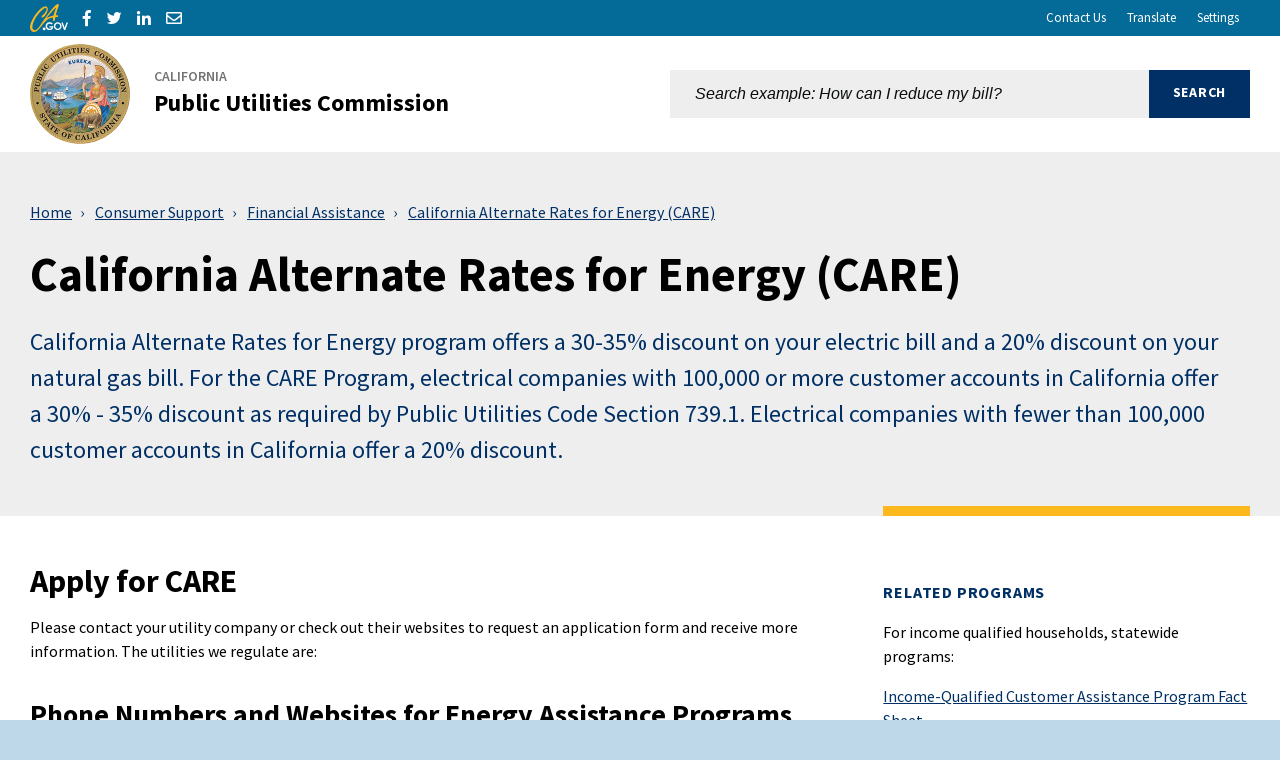

--- FILE ---
content_type: text/html; charset=utf-8
request_url: https://www.cpuc.ca.gov/CARE
body_size: 12106
content:


<!doctype html>
<!--[if IE]>    <html class="not-sitecore-rich-text-editor oldie" lang="en"> <![endif]-->
<!--[if (gt IE 9)]><!-->
<html class="not-sitecore-rich-text-editor" lang="en">
<!--<![endif]-->
<head>
    <meta charset="utf-8">
    <title>California Alternate Rates for Energy (CARE)</title>
    <meta name="Author" content="Test Auth">
    
            <meta name="Description" content="California Alternate Rates for Energy program offers a 30-35% discount on your electric bill and a 20% discount on your natural gas bill.  For the CARE Program, electrical companies with 100,000 or more customer accounts in California offer a 30% - 35% discount as required by Public Utilities Code Section 739.1. Electrical companies with fewer than 100,000 customer accounts in California offer a 20% discount. ">



    <!-- General purpose 16x16 .ico shortcut icon -->
    <link rel="icon" href="/favicon.ico">
    <!-- Use highest compatibility mode -->
    <meta http-equiv="X-UA-Compatible" content="IE=edge">
    <meta name="viewport" content="width=device-width, initial-scale=1.0, minimum-scale=1.0">
    <!-- http://t.co/dKP3o1e -->
    <meta name="HandheldFriendly" content="True">
    <!-- for Blackberry, AvantGo -->
    <meta name="MobileOptimized" content="320">
    
<!-- Import Web Fonts Here (ex: Google Fonts) -->
<link href="https://fonts.googleapis.com/css?family&#x3D;Source+Sans+Pro:100,200,300,400,500,600,700,800,900,100i,200i,300i,400i,500i,600i,700i,800i,900i" rel="stylesheet">
<link href="https://fonts.googleapis.com/css?family&#x3D;Source+Serif+Pro:400,600,700,400i,600i,700i" rel="stylesheet">
<link href="/assets/css/main.min.css" rel="stylesheet">
<!-- modernizr.com, feature detection -->
<script src="/assets/js/modernizr-custom.js" type="text/javascript"></script>



        <!-- Google tag (gtag.js) -- Google Analytics GA4 -->
        <script async src="https://www.googletagmanager.com/gtag/js?id=G-LM6T7RGC27"></script>
        <script>window.dataLayer = window.dataLayer || []; function gtag() { dataLayer.push(arguments); } gtag('js', new Date()); gtag('config', 'G-LM6T7RGC27');</script>
</head>
<body>
    <!-- BEGIN NOINDEX -->
    <div id="skip-to-content"><a href="#main-content">Skip to Main Content</a></div>
    






    

<header class="global-header">
    
<div class="section section--primary py-1">
    <div class="section__main">
        <div class="container">
            <nav class="utility-header" aria-label="Utility Links">
                <div class="row">
                    <div class="col-auto">
                        <div class="utility-header__social-links">
                            <div class="branding">
                                <a class="branding__link" aria-label="CA.gov" href="http://www.ca.gov">
                                    <svg class="icon" xmlns="http://www.w3.org/2000/svg" viewBox="0 0 130.4 94.9" height="28px">
                                        <path d="M80.6 39.4c.4-1.2 1.3-4.4 2.8-9.6.4-1.3 1.3-4 2.8-8.1 1.5-4.2 2.7-7.5 3.6-10-2.9 2-5.6 4.4-8 7-9.7 10.5-21 23.1-25 29.8 1.5-.4 4.6-3.6 14.3-6.9 3-1.2 6.2-1.9 9.5-2.2zM78.9 46c-30.6 0-44 48.8-65.2 48.8-4.8 0-8.5-2.2-11.2-6.5C.8 85.4-.1 82.2 0 78.8c0-8.8 4.2-20 12.6-33.6 7.2-11.5 14.7-20.8 22.7-27.9 6.9-6.1 12.8-9.1 17.7-9.1 2.5-.1 4.9 1 6.4 3 1.2 1.6 1.8 3.6 1.8 5.7 0 4-1.3 8.6-4 13.7-2.3 4.4-5.3 8.4-8.8 11.9-2.3 2.3-4.1 3.4-5.4 3.4-.9-.1-1.8-.5-2.4-1.3-.5-.6-.8-1.3-.8-2.1 0-1.4 1.3-3.1 3.8-5 3.3-2.4 6.1-5.3 8.5-8.7 3.1-4.6 4.6-8.4 4.6-11.6.1-1-.2-2-.8-2.9-.7-.7-1.6-1-2.5-.9-2.3 0-5.5 1.6-9.6 5-5.5 4.5-10.6 9.6-15 15.2-6.2 7.3-11.3 15.3-15.3 24-3.6 8.2-5.4 15.1-5.4 20.9-.1 2.5.8 5 2.4 7 1.5 2.1 3.9 3.3 6.5 3.3 9.7-.4 21.8-22.5 25.5-27.7C79.3 10.1 82.1 10 87.7 4.7 91 1.6 93.5 0 95.2 0c1.1 0 2.1.5 2.8 1.3.6.7 1 1.6 1 2.6-.3 2.1-.9 4.1-1.8 6.1-2 5.1-3.9 10.5-5.6 16.3-1.6 5.1-2.7 9-3.2 11.8.5 0 1 0 1.5-.1 1.2 0 2.2-.1 3-.1 2.4 0 3.6.9 3.6 2.7 0 .8-.3 1.6-.8 2.3-.4.7-1 1.2-1.8 1.4-.7.1-1.3.2-2 .1-1.8-.1-3.5.1-5.2.4-.4 1.3-1.6 12.3-3.2 12.7-5.2 4.5-4.8-10-4.6-11.5z"></path>
                                        <path d="M48.6 79.4c1.3 0 2.5.5 3.5 1.4.9.9 1.5 2.2 1.4 3.4 0 2.7-2.2 4.9-4.9 4.9s-4.9-2.2-4.9-4.9c0-2.6 2.2-4.8 4.9-4.8zM78.4 66.5L75 69.9c-1.9-2.2-4.7-3.4-7.6-3.4-2.4-.1-4.6.8-6.3 2.5-1.7 1.6-2.6 3.8-2.5 6.1 0 2.4.9 4.6 2.6 6.3 1.7 1.7 4.1 2.6 6.5 2.6 1.5 0 3-.3 4.2-1.1 1.2-.8 2.2-2 2.8-3.3h-7.4v-4.5h12.8v.9c0 2.2-.6 4.4-1.7 6.3s-2.6 3.5-4.5 4.6c-2 1.1-4.2 1.6-6.5 1.6-2.5 0-4.9-.6-7.1-1.7-2.1-1.1-3.8-2.9-4.9-4.9-1.2-2.1-1.8-4.5-1.8-6.9 0-3.3 1.2-6.4 3.3-8.8 2.6-3 6.4-4.6 10.4-4.5 2.1 0 4.2.4 6.2 1.2 1.9.9 3.6 2.1 4.9 3.6zM95.1 61.7c3.5 0 6.9 1.4 9.3 3.9 2.6 2.5 4 6 3.9 9.6.1 3.5-1.3 7-3.8 9.4-5.2 5.2-13.6 5.2-18.8 0l-.1-.1c-5.2-5.3-5.1-13.8.1-19 2.5-2.4 5.9-3.8 9.4-3.8zm0 4.7c-2.2 0-4.4.8-5.9 2.5-1.6 1.7-2.5 3.9-2.4 6.3-.1 2.6 1 5.1 3 6.7 1.5 1.3 3.4 1.9 5.4 1.9 2.2 0 4.3-.9 5.9-2.5 3.3-3.5 3.3-8.9 0-12.3-1.7-1.7-3.8-2.6-6-2.6zM107.4 62.3h5l6.4 18.1 6.6-18.1h5l-9.2 25.5h-4.7z"></path>
                                    </svg>
                                    <span class="branding__text sr-only">
                                        <span class="branding__text-main">CA.gov</span>
                                    </span>
                                </a>
                            </div>

                            <div class="social-share">
                                <a href="#" class="social-share__facebook icon-facebook"><span class="social-share__label">Share via Facebook</span></a>
                                <a href="#" class="social-share__twitter icon-twitter"><span class="social-share__label">Share via Twitter</span></a>
                                <a href="#" class="social-share__linkedin icon-linkedin"><span class="social-share__label">Share via LinkedIn</span></a>
                                <a href="#" class="social-share__email icon-email"><span class="social-share__label">Share via Email</span></a>
                            </div>

                        </div>
                    </div>

                    <div class="col">
                        <div class="utility-header__settings-links">
                                                <a href="/about-cpuc/contacting-the-puc" class="utility-header__link"><span>Contact Us</span></a>

                            <button type="button" class="utility-header__drawer-toggle btn btn-link mr-3"
                                    aria-controls="googleTranslate" aria-haspopup="true"
                                    aria-expanded="false">
                                <span class="utility-header_toggle-text">Translate</span>
                            </button>

                            <button type="button" class="utility-header__drawer-toggle btn btn-link"
                                    aria-controls="siteSettings" aria-haspopup="true"
                                    aria-expanded="false">
                                <span class="utility-header__toggle-icon-open" aria-hidden="true"></span><span class="utility-header__toggle-icon-closed" aria-hidden="true"></span>
                                <span class="utility-header_toggle-text">Settings</span>
                            </button>
                        </div>
                    </div>
                </div>
            </nav>

        </div>
    </div>


</div>

<div id="siteSettings" class="utility-header__drawer">
    <div class="section py-2 py-sm-3 py-lg-4">
        <div class="section__main">
            <div class="container">
                <div class="site-settings">
                    <div class="btn-group" role="group" aria-label="contrastMode">
                        <div class="btn-group">
                            <button type="button" class="button btn btn-dark text-uppercase active disableHighContrastMode">
                                <span class="button__text">Default</span>
                            </button>
                        </div>
                        <div class="btn-group">
                            <button type="button" class="button btn btn-dark text-uppercase enableHighContrastMode">
                                <span class="button__text">High Contrast</span>
                            </button>
                        </div>
                    </div>
                    <div class="btn-group" role="group" aria-label="textSizeMode">
                        <div class="btn-group">
                            <button type="button" class="button btn btn-dark text-uppercase resetTextSize">
                                <span class="button__text">Reset</span>
                            </button>
                        </div>
                        <div class="btn-group">
                            <button type="button" class="button btn btn-dark text-uppercase increaseTextSize">
                                <span class="button__text">
                                    <span class="hidden-xs">Increase Font Size</span>
                                    <span class="visible-xs">
                                        <span class="sr-only">Increase </span>
                                        Font
                                        <span class="sr-only">Size </span>
                                        <span class="site-settings__icon-larger" aria-hidden="true"></span>
                                    </span>
                                </span>
                            </button>
                        </div>
                        <div class="btn-group">
                            <button type="button" class="button btn btn-dark text-uppercase decreaseTextSize">
                                <span class="button__text">
                                    <span class="hidden-xs">Decrease Font Size</span>
                                    <span class="visible-xs">
                                        <span class="sr-only">Decrease </span>
                                        Font
                                        <span class="sr-only">Size </span>
                                        <span class="site-settings__icon-smaller" aria-hidden="true"></span>
                                    </span>
                                </span>
                            </button>
                        </div>
                    </div>
                </div>
            </div>
        </div>
    </div>
</div>

<div id="googleTranslate" class="utility-header__drawer">
    <div class="section py-2 py-sm-3 py-lg-4">
        <div class="section__main">
            <div class="container">
                <div class="google-translate text-right">
                    <span class="google-translate__label">Translate this website:</span><br>
                    <div id="google_translate_element" class="google-translate__dropdown"></div>
                </div>
            </div>
        </div>
    </div>
</div>

    <div class="section global-header__main py-2">
        <div class="section__main">
            <div class="container">
                <div class="row align-items-center">
                    <div class="col-9 col-sm-auto col-lg-6">
                        <div class="branding">
                            <a class="branding__link" aria-label="California Public Utilities Commission" href="/">
                                <img src="/assets/img/cpuc/cpuc-logo-md.png" alt="California Public Utilities Commission">
                                <span class="branding__text">
                                    <span class="branding__text-pre">California</span>
                                    <span class="branding__text-main">Public Utilities Commission</span>
                                </span>
                            </a>
                        </div>
                    </div>
                        <div class="col col-sm col-lg-6 global-header__site-search-wrapper">
                            <div class="site-search site-search--coveo">
                                <button id="site-search__toggle"
                                        class="site-search__toggle button btn"
                                        type="button"
                                        aria-controls="site-search-global-form">
                                    <span class="site-search__text sr-only">Site Search</span><span class="site-search__hamburger"><span class="site-search__hamburger-inner"></span></span><span class="site-search__icon" aria-hidden="true"></span>
                                </button>
                                <form id="site-search-global-form" class="site-search__form" aria-labelledby="site-search__toggle">
                                    
<link rel="stylesheet" href="https://static.cloud.coveo.com/searchui/v2.10110/css/CoveoFullSearch.css" />
<link rel="stylesheet" href="https://static.cloud.coveo.com/coveoforsitecore/ui/v0.61.2/css/CoveoForSitecore.css" />
<script class="coveo-script" type="text/javascript" src='https://static.cloud.coveo.com/searchui/v2.10110/js/CoveoJsSearch.Lazy.min.js'></script>
<script class="coveo-for-sitecore-script" type="text/javascript" src='https://static.cloud.coveo.com/coveoforsitecore/ui/v0.61.2/js/CoveoForSitecore.Lazy.min.js'></script>
<script type="text/javascript" src="https://static.cloud.coveo.com/searchui/v2.10110/js/cultures/en.js"></script>

<div>


    
    
    <!-- Resources -->
    <div id="SearchResourcesProperties_b6f16b057a9849f188a2c1fcddde42fb"
         class="CoveoForSitecoreContext"
                    data-sc-should-have-analytics-component='true'
            data-sc-analytics-enabled='true'
            data-sc-current-language='en'
            data-prebind-sc-language-field-name='fieldTranslator'
            data-sc-language-field-name='_language'
            data-sc-labels='{&quot;Created&quot; : &quot;Created&quot; , &quot;Created By&quot; : &quot;Created by&quot; , &quot;Creation Time&quot; : &quot;Creation time.&quot; , &quot;Language&quot; : &quot;Language&quot; , &quot;Last Time Modified&quot; : &quot;Last time modified.&quot; , &quot;Template&quot; : &quot;Template&quot; , &quot;Uniform resource identifier&quot; : &quot;URI&quot; , &quot;Updated By&quot; : &quot;Updated by&quot; , &quot;If the problem persists contact the administrator.&quot; : &quot;If the problem persists contact the administrator.&quot; , &quot;Search is currently unavailable&quot; : &quot;Oops! Something went wrong on the server.&quot; , &quot;Ascending&quot; : &quot;Ascending&quot; , &quot;Descending&quot; : &quot;Descending&quot;}'
            data-sc-maximum-age='900000'
            data-sc-page-name='California-Alternate-Rates-for-Energy'
            data-sc-page-name-full-path='/sitecore/content/Home/Consumer-Support/Financial-Assistance-Savings-and-Discounts/California-Alternate-Rates-for-Energy'
            data-sc-index-source-name='Coveo_web_index - CPUC-103-PROD'
            data-sc-is-in-experience-editor='false'
            data-sc-is-user-anonymous='true'
            data-sc-item-uri='sitecore://web/{9DF4813B-DEA1-41E3-BFE0-9C4B1C4F69CB}?lang=en&amp;ver=21'
            data-sc-item-id='9df4813b-dea1-41e3-bfe0-9c4b1c4f69cb'
            data-prebind-sc-latest-version-field-name='fieldTranslator'
            data-sc-latest-version-field-name='_latestversion'
            data-sc-rest-endpoint-uri='/coveo/rest'
            data-sc-analytics-endpoint-uri='/coveo/rest/ua'
            data-sc-site-name='website'
            data-sc-field-prefix='f'
            data-sc-field-suffix='71806'
            data-sc-prefer-source-specific-fields='false'
            data-sc-external-fields='[{&quot;fieldName&quot;:&quot;permanentid&quot;,&quot;shouldEscape&quot;:false}]'
            data-sc-source-specific-fields='[{&quot;fieldName&quot;:&quot;attachmentparentid&quot;},{&quot;fieldName&quot;:&quot;author&quot;},{&quot;fieldName&quot;:&quot;clickableuri&quot;},{&quot;fieldName&quot;:&quot;collection&quot;},{&quot;fieldName&quot;:&quot;concepts&quot;},{&quot;fieldName&quot;:&quot;date&quot;},{&quot;fieldName&quot;:&quot;filetype&quot;},{&quot;fieldName&quot;:&quot;indexeddate&quot;},{&quot;fieldName&quot;:&quot;isattachment&quot;},{&quot;fieldName&quot;:&quot;language&quot;},{&quot;fieldName&quot;:&quot;printableuri&quot;},{&quot;fieldName&quot;:&quot;rowid&quot;},{&quot;fieldName&quot;:&quot;size&quot;},{&quot;fieldName&quot;:&quot;source&quot;},{&quot;fieldName&quot;:&quot;title&quot;},{&quot;fieldName&quot;:&quot;topparent&quot;},{&quot;fieldName&quot;:&quot;topparentid&quot;},{&quot;fieldName&quot;:&quot;transactionid&quot;},{&quot;fieldName&quot;:&quot;uri&quot;},{&quot;fieldName&quot;:&quot;urihash&quot;}]'
>
    </div>
    <script type="text/javascript">
        var endpointConfiguration = {
            itemUri: "sitecore://web/{9DF4813B-DEA1-41E3-BFE0-9C4B1C4F69CB}?lang=en&amp;ver=21",
            siteName: "website",
            restEndpointUri: "/coveo/rest"
        };
        if (typeof (CoveoForSitecore) !== "undefined") {
            CoveoForSitecore.SearchEndpoint.configureSitecoreEndpoint(endpointConfiguration);
            CoveoForSitecore.version = "5.0.1277.4";
            var context = document.getElementById("SearchResourcesProperties_b6f16b057a9849f188a2c1fcddde42fb");
            if (!!context) {
                CoveoForSitecore.Context.configureContext(context);
            }
        }
    </script>
</div>



<script>
    document.addEventListener("CoveoSearchEndpointInitialized", function() {
        var searchboxElement = document.getElementById("_185F67BF-1D73-4AEE-9564-FDE5B0EB24D9");
        searchboxElement.addEventListener("CoveoComponentInitialized", function() {
            CoveoForSitecore.initSearchboxIfStandalone(searchboxElement, "/search");
        });
    })
</script>    <div id="_185F67BF-1D73-4AEE-9564-FDE5B0EB24D9_container" class="coveo-for-sitecore-search-box-container"
                     data-prebind-maximum-age='currentMaximumAge'
>
        <div id="_185F67BF-1D73-4AEE-9564-FDE5B0EB24D9"
             class="CoveoSearchbox"
                             data-enable-omnibox='true'
                 data-prebind-maximum-age='currentMaximumAge'
                 data-placeholder='Search example: How can I reduce my bill?'
                 data-clear-filters-on-new-query='false'
>
            
            
<script type="text/javascript">
    document.addEventListener("CoveoSearchEndpointInitialized", function() {
        var componentId = "_185F67BF-1D73-4AEE-9564-FDE5B0EB24D9";
        var componentElement = document.getElementById(componentId);

        function showError(error) {
                console.error(error);
        }

        function areCoveoResourcesIncluded() {
            return typeof (Coveo) !== "undefined";
        }

        if (areCoveoResourcesIncluded()) {
            var event = document.createEvent("CustomEvent");
            event.initEvent("CoveoComponentInitialized", false, true);
            
            setTimeout(function() {
                componentElement.dispatchEvent(event);
            }, 0);
        } else {
            componentElement.classList.add("invalid");
            showError("The Coveo Resources component must be included in this page.");
        }
    });
</script>
            <div class="CoveoForSitecoreBindWithUserContext"></div>
            <div class="CoveoForSitecoreExpressions"></div>
            <div class="CoveoForSitecoreConfigureSearchHub" data-sc-search-hub="Search"></div>
        </div>
        
    </div>
                                </form>
                            </div>

                        </div>
                </div>
            </div>
        </div>
    </div>
</header>

    <!-- END NOINDEX -->

    

    <main id="main-content" class="main-content landing-page" tabindex="-1">
        <div class="page-header page-header--image-none">

            <div class="section section--light pt-3 pb-4 py-md-4 py-lg-5">

                <div class="section__main">
                    <div class="container">
                        <div class="row">
                                <div class="page-header__text col">

<!-- BEGIN NOINDEX -->
    <nav class="breadcrumbs breadcrumbs-responsive pb-4" aria-label="Breadcrumb">
        <ol>
            <li><a href="/">Home</a></li>
                    <li><a href="https://www.cpuc.ca.gov/consumer-support">Consumer Support</a></li>
                    <li><a href="https://www.cpuc.ca.gov/consumer-support/financial-assistance-savings-and-discounts">Financial Assistance</a></li>
            <li><a href="https://www.cpuc.ca.gov/consumer-support/financial-assistance-savings-and-discounts/california-alternate-rates-for-energy" aria-current="page">California Alternate Rates for Energy (CARE)</a></li>
        </ol>
    </nav>
 <!-- END NOINDEX -->                                    <h1 class="heading">
                                    <span class="heading__main">California Alternate Rates for Energy (CARE)</span>
                                    </h1>
                                        <div class="rich-text">
                                            <p class="lead">
                                            California Alternate Rates for Energy program offers a 30-35% discount on your electric bill and a 20% discount on your natural gas bill.  For the CARE Program, electrical companies with 100,000 or more customer accounts in California offer a 30% - 35% discount as required by Public Utilities Code Section 739.1. Electrical companies with fewer than 100,000 customer accounts in California offer a 20% discount. 
                                            </p>
                                        </div>
                                                                    </div>
                                <div class="">
                                </div>
                        </div>
                    </div>
                </div>
            </div>
        </div>

        <div class="section py-5">
            <div class="container">
                <div class="row">
                    <div class="col-md-8">
                        
                            <div class="rich-text">
        <h2 dir="ltr">Apply for CARE</h2>
<p dir="ltr">Please contact your utility company or check out their websites to request an application form and receive more information. The utilities we regulate are:</p>
<h3 dir="ltr">Phone Numbers and Websites for Energy Assistance Programs</h3>
<div class="table table-responsive">
<table class="table">
    <tbody>
        <tr>
            <td style="text-align: left;">
            <p dir="ltr"><strong>Utility</strong></p>
            </td>
            <td style="text-align: left;">
            <p dir="ltr"><strong>Emergency Payment</strong></p>
            </td>
            <td style="text-align: left;">
            <p dir="ltr"><strong>Website</strong></p>
            </td>
        </tr>
        <tr>
            <td style="text-align: left;">
            <p dir="ltr">PG&amp;E</p>
            </td>
            <td style="text-align: left;">
            <p dir="ltr">866-743-2273</p>
            </td>
            <td style="text-align: left;">
            <p dir="ltr"><a href="https://www.pge.com/en_US/residential/save-energy-money/help-paying-your-bill/longer-term-assistance/care/care.page">PG&amp;E CARE</a></p>
            </td>
        </tr>
        <tr>
            <td style="text-align: left;">
            <p dir="ltr">Edison</p>
            </td>
            <td style="text-align: left;">
            <p dir="ltr">866-675-6623</p>
            </td>
            <td style="text-align: left;">
            <p dir="ltr"><a href="https://www.sce.com/residential/assistance/care-fera">Edison CARE</a></p>
            </td>
        </tr>
        <tr>
            <td style="text-align: left;">
            <p dir="ltr">SDG&amp;E</p>
            </td>
            <td style="text-align: left;">
            <p dir="ltr">800-411-7343</p>
            </td>
            <td style="text-align: left;">
            <p dir="ltr"><a href="https://www.sdge.com/residential/pay-bill/get-payment-bill-assistance">SDG&amp;E CARE</a></p>
            </td>
        </tr>
        <tr>
            <td style="text-align: left;">
            <p dir="ltr">SoCalGas</p>
            </td>
            <td style="text-align: left;">
            <p dir="ltr">800-427-2200</p>
            </td>
            <td style="text-align: left;">
            <p dir="ltr"><a href="https://www.socalgas.com/save-money-and-energy/assistance-programs/california-alternate-rates-for-energy">SoCalGas CARE</a></p>
            </td>
        </tr>
        <tr>
            <td style="text-align: left;">
            <p dir="ltr">Alpine Nat&rsquo;l Gas</p>
            </td>
            <td style="text-align: left;">
            <p dir="ltr">209-772-3006</p>
            </td>
            <td style="text-align: left;">
            <p dir="ltr"><a href="https://alpinenaturalgas.com/programs/">Alpine Programs</a></p>
            </td>
        </tr>
        <tr>
            <td style="text-align: left;">
            <p dir="ltr">Bear Valley Elect</p>
            </td>
            <td style="text-align: left;">
            <p dir="ltr">800-808-2837</p>
            </td>
            <td style="text-align: left;">
            <p dir="ltr"><a href="https://www.bvesinc.com/customer-service/assistance-programs/california-alternate-rates-for-energy-program/">Bear Valley CARE</a></p>
            </td>
        </tr>
        <tr>
            <td style="text-align: left;">
            <p dir="ltr">PacifiCorp</p>
            </td>
            <td style="text-align: left;">
            <p dir="ltr">888-221-7070</p>
            </td>
            <td style="text-align: left;">
            <p dir="ltr"><a href="https://www.pacificpower.net/my-account/payments/bill-payment-assistance/california-care-program.html">Pacific Corp CARE</a></p>
            </td>
        </tr>
        <tr>
            <td style="text-align: left;">
            <p dir="ltr">Liberty Utilities</p>
            </td>
            <td style="text-align: left;">
            <p dir="ltr">800-782-2506</p>
            </td>
            <td style="text-align: left;">
            <p dir="ltr"><a href="https://california.libertyutilities.com/truckee/residential/my-account/my-bill/programs/california-alternative-rates-for-energy.html">Liberty Utilities CARE</a></p>
            </td>
        </tr>
        <tr>
            <td style="text-align: left;">
            <p dir="ltr">Southwest Gas</p>
            </td>
            <td style="text-align: left;">
            <p dir="ltr">877-860-6020</p>
            </td>
            <td style="text-align: left;">
            <p dir="ltr"><a href="https://myaccount.swgas.com/Portal/#/CareProgramPre">Southwest CARE</a></p>
            </td>
        </tr>
        <tr>
            <td style="text-align: left;">
            <p dir="ltr">West Coast Gas</p>
            </td>
            <td style="text-align: left;">
            <p dir="ltr">916-364-4100</p>
            </td>
            <td style="text-align: left;">
            <p dir="ltr"><a href="https://www.westcoastgas.com/programs/c-a-r-e/">West Coast CARE</a></p>
            </td>
        </tr>
    </tbody>
</table>
</div>
<p dir="ltr">Application forms also are available through many community agencies. CARE is funded through a rate surcharge paid by all other utility customers. These income limits may be adjusted each year depending on inflation.</p>
<h3 dir="ltr">Qualifications</h3>
<p dir="ltr">If your total household income is at or below the income limits below, you are eligible for the CARE program. Income limits are effective June 1, 2024 to May 31, 2025.</p>
<h4 dir="ltr">CARE Income Guidelines</h4>
<div class="table table-responsive">
<strong></strong>
<table class="table">
    <colgroup><col /><col /></colgroup>
    <tbody>
        <tr>
            <td style="text-align: left;">
            <p dir="ltr"><strong>Household Size</strong></p>
            </td>
            <td style="text-align: left;">
            <p dir="ltr"><strong>Income Eligibility Upper Limit*</strong></p>
            </td>
        </tr>
        <tr>
            <td style="text-align: left;">
            <p dir="ltr">1-2</p>
            </td>
            <td style="text-align: left;">
            <p dir="ltr">$40,880</p>
            </td>
        </tr>
        <tr>
            <td style="text-align: left;">
            <p dir="ltr">3</p>
            </td>
            <td style="text-align: left;">
            <p dir="ltr">$51,640</p>
            </td>
        </tr>
        <tr>
            <td style="text-align: left;">
            <p dir="ltr">4</p>
            </td>
            <td style="text-align: left;">
            <p dir="ltr">$62,400</p>
            </td>
        </tr>
        <tr>
            <td style="text-align: left;">
            <p dir="ltr">5</p>
            </td>
            <td style="text-align: left;">
            <p dir="ltr">$73,160</p>
            </td>
        </tr>
        <tr>
            <td style="text-align: left;">
            <p dir="ltr">6</p>
            </td>
            <td style="text-align: left;">
            <p dir="ltr">$83,920</p>
            </td>
        </tr>
        <tr>
            <td style="text-align: left;">
            <p dir="ltr">7</p>
            </td>
            <td style="text-align: left;">
            <p dir="ltr">$94,680</p>
            </td>
        </tr>
        <tr>
            <td style="text-align: left;">
            <p dir="ltr">8</p>
            </td>
            <td style="text-align: left;">
            <p dir="ltr">$105,440</p>
            </td>
        </tr>
        <tr>
            <td style="text-align: left;">
            <p dir="ltr">Each Additional Person</p>
            </td>
            <td style="text-align: left;">
            <p dir="ltr">$10,760</p>
            </td>
        </tr>
        <tr>
            <td style="text-align: left;" colspan="2">&nbsp;Upper Limit Calculation = 200% of Federal Poverty Guidelines</td>
        </tr>
    </tbody>
</table>
</div>
<p dir="ltr">You may also be eligible for CARE if you are enrolled in public assistance programs such as:</p>
<ul>
    <li dir="ltr">
    <p dir="ltr" role="presentation">Medicaid/Medi-Cal</p>
    </li>
    <li dir="ltr">
    <p dir="ltr" role="presentation">Women, Infants and Children Program (WIC)</p>
    </li>
    <li dir="ltr">
    <p dir="ltr" role="presentation">Healthy Families A &amp; B</p>
    </li>
    <li dir="ltr">
    <p dir="ltr" role="presentation">National School Lunch&rsquo;s Free Lunch Program (NSL)</p>
    </li>
    <li dir="ltr">
    <p dir="ltr" role="presentation">Food Stamps/SNAP</p>
    </li>
    <li dir="ltr">
    <p dir="ltr" role="presentation">Low Income Home Energy Assistance Program (LIHEAP)</p>
    </li>
    <li dir="ltr">
    <p dir="ltr" role="presentation">Head Start Income Eligible (Tribal Only)</p>
    </li>
    <li dir="ltr">
    <p dir="ltr" role="presentation">Supplemental Security Income (SSI)</p>
    </li>
    <li dir="ltr">
    <p dir="ltr" role="presentation">Bureau of Indian Affairs General Assistance</p>
    </li>
    <li dir="ltr">
    <p dir="ltr" role="presentation">Temporary Assistance for Needy Families (TANF) or Tribal TANF</p>
    </li>
</ul>
<h4>Reports&nbsp;</h4>
<ul>
    <li><a href="https://liob.cpuc.ca.gov/monthly-annual-reports/">CARE Monthly and Annual Reports</a></li>
</ul>
        
    </div>

                        
                        
                    </div>

                        <div class="col-md-4">
                                        <div class="module mb-5 ">
                    <div class="module__pre ">
                        <h2 class="h6 text-dark text-uppercase font-weight-bold mb-3">
                            <span class="heading__pre  h3 mb-3 d-block" aria-hidden="true"></span>
                        <span class="heading__main ">
                            RELATED PROGRAMS
                        </span>
                        </h2>
                    </div>
                <div class="module__main ">
                    <div class="rich-text ">
                        <p>For income qualified households, statewide programs:</p>
<p><a href="/-/media/cpuc-website/about-cpuc/documents/transparency-and-reporting/fact_sheets/cpuc-income-qualified-programs_11072025.pdf">Income-Qualified Customer Assistance Program Fact Sheet</a></p>
<p><a href="/consumer-support/financial-assistance-savings-and-discounts/energy-savings-assistance">Energy Saving Assistance Program Free Efficiency Services</a></p>
<p><a href="https://www.cpuc.ca.gov/consumer-support/financial-assistance-savings-and-discounts/family-electric-rate-assistance-program">FERA Energy Bill Discounts</a></p>
<p style="margin-top: 12pt;"><a href="https://www.cpuc.ca.gov/about-cpuc/divisions/energy-division/building-decarbonization">Building Decarbonization</a></p>
<p style="margin-top: 12pt;"><a href="https://switchison.org/">Switch Is On</a></p>
<p style="margin-top: 12pt;"><a href="https://www.cpuc.ca.gov/industries-and-topics/electrical-energy/demand-side-management/self-generation-incentive-program">Self-Generation Incentive (SGIP) Program Energy Storage Incentives</a></p>
<p style="margin-top: 12pt;"><a href="https://www.cpuc.ca.gov/industries-and-topics/electrical-energy/demand-side-management/customer-generation/somah">Solar On Multifamily Affordable Homes (SOMAH) Program Solar Incentives</a></p>
<p style="margin-top: 12pt;"><a href="https://www.cpuc.ca.gov/consumer-support/financial-assistance-savings-and-discounts/utility-company-emergency-assistance">Utility Company Emergency Assistance</a></p>
<p style="margin-top: 12pt;"><a href="https://www.cpuc.ca.gov/consumer-support/financial-assistance-savings-and-discounts/liheap">Low Income Home Energy Assistance Program (LIHEAP)</a></p>
<p>For income qualified households in disadvantaged communities only:</p>
<p style="margin: 0in;"><a href="https://www.cpuc.ca.gov/industries-and-topics/electrical-energy/demand-side-management/customer-generation/solar-in-disadvantaged-communities">Disadvantaged Community Single Family Solar Homes (DAC SASH) Program Solar Incentives</a></p>
<p style="margin: 0in;">&nbsp;</p>
<p style="margin-bottom: 1rem;"><a href="https://www.cpuc.ca.gov/industries-and-topics/electrical-energy/demand-side-management/customer-generation/solar-in-disadvantaged-communities">Disadvantaged Community Green Tariff (DAC-GT) Bill Credits</a></p>
                    </div>
                </div>

            </div>


            <div class="module mb-5 ">
                    <div class="module__pre ">
                        <h2 class="h6 text-dark text-uppercase font-weight-bold mb-3">
                            <span class="heading__pre  h3 mb-3 d-block" aria-hidden="true"></span>
                        <span class="heading__main ">
                            PROGRAM INFORMATION
                        </span>
                        </h2>
                    </div>
                <div class="module__main ">
                    <div class="rich-text ">
                        <p><a href="/-/media/cpuc-website/about-cpuc/documents/transparency-and-reporting/fact_sheets/care_fera_062823.pdf">CARE &amp; ESA&nbsp; Program Fact Sheet</a>&nbsp;</p>
<p style="margin-bottom: 1rem;"><a href="https://liob.cpuc.ca.gov/">Low Income Oversight Board</a>&nbsp;(LIOB) advises on income-qualified energy assistance programs under CPUC jurisdiction.</p>
<div>&nbsp;</div>
                    </div>
                </div>

            </div>




                            <!-- BEGIN NOINDEX -->



<!-- END NOINDEX -->

                        </div>
                </div>
            </div>
        </div>
    </main>


    <!-- BEGIN NOINDEX -->
    

<!-- Footer will go here -->
<footer class="global-footer">
    <div class="section-divider pt-4 pt-md-5 ">
        <div class="container"></div>
    </div>
    


    
<div class="section
     section--primary py-5">
    <div class="section__main">
        <div class="container">
            <div class="row">
                <div class="col-md">
                    <div class="module">
                        <div class="module__pre">
                            <h2 class="h6 text-uppercase font-weight-bold mb-4">
                                    <span class="heading__main">How can we help?</span>

                            </h2>
                        </div>

                        <div class="module__main">
                            <div class="rich-text">
                                    <p>Emergency? <strong>Call 911</strong><br /></p>

                                            <p class=mt-5>
                                                <a href="/consumer-support/file-a-complaint">File a Complaint</a>
                                            </p>
                                            <p >
                                                <a href="/consumer-support/late-bill-assistance">Late Bill Assistance</a>
                                            </p>
                                            <p >
                                                <a href="/consumer-support/power-outage-maps">Power Outage Map</a>
                                            </p>
                                            <p >
                                                <a href="https://ia.cpuc.ca.gov/firemap/">Are you in a high fire-threat area?</a>
                                            </p>
                                            <p >
                                                <a href="/consumer-support/financial-assistance-savings-and-discounts">Financial Assistance</a>
                                            </p>
                                            <p >
                                                <a href="/consumer-support/consumer-programs-and-services">Consumer Programs and Services</a>
                                            </p>
                                            <p >
                                                <a href="/about-cpuc/divisions/news-and-public-information-office/public-advisors-office/consumer-choices-in-california">Electric Rate Comparison Website</a>
                                            </p>
                                            <p >
                                                <a href="mailto:webmaster@cpuc.ca.gov?subject=CPUC Website Feedback">Website Feedback</a>
                                            </p>
                            </div>
                        </div>

                    </div>
                </div>
                <div class="col-md">
                    <div class="module">
                        <div class="module__pre">
                            <h2 class="h6 text-uppercase font-weight-bold mb-4">
                                    <span class="heading__main">More Information</span>
                            </h2>
                        </div>

                        <div class="module__main">
                            <div class="rich-text">
                                            <p>
                                                <a href="/consumer-support">Consumer Support</a>
                                            </p>
                                            <p>
                                                <a href="/regulatory-services">Regulatory Services</a>
                                            </p>
                                            <p>
                                                <a href="/industries-and-topics">Industries and Topics</a>
                                            </p>
                                            <p>
                                                <a href="/news-and-updates">News and Updates</a>
                                            </p>
                                            <p>
                                                <a href="/events-and-meetings">Events and Meetings</a>
                                            </p>
                                            <p>
                                                <a href="/proceedings-and-rulemaking">Proceedings and Rulemaking</a>
                                            </p>
                                            <p>
                                                <a href="https://www.publicadvocates.cpuc.ca.gov/">Public Advocates Office</a>
                                            </p>
                                            <p>
                                                <a href="/about-cpuc/divisions/office-of-the-tribal-advisor">Office of the Tribal Advisor</a>
                                            </p>
                                            <p>
                                                <a href="/about-cpuc">About CPUC</a>
                                            </p>
                                            <p>
                                                <a href="/careers">Careers</a>
                                            </p>
                            </div>
                        </div>

                    </div>
                </div>
                <div class="col-md">
                    <div class="module">
                        <div class="module__pre">
                            <h2 class="h6 text-uppercase font-weight-bold mb-4">
                                    <span class="heading__main">California State Campaigns</span>
                            </h2>
                        </div>

                        <div class="module__main">
                            <div class="rich-text">
                                            <p>
                                                <a href="https://registertovote.ca.gov/">Register to Vote</a>
                                            </p>
                                            <p>
                                                <a href="https://saveourwater.com/">Save our Water</a>
                                            </p>
                                            <p>
                                                <a href="https://www.flexalert.org/">Flex Alert</a>
                                            </p>
                            </div>
                        </div>

                    </div>
                </div>
            </div>
        </div>
    </div>
</div>

    
    <div class="footer footer--standout">
        <div class="footer__links">
            <div class="container">
                <div class="row">
                    <div class="col col-md-12 col-lg-6">
                            <ul class="footer__links-list  footer__links-list--divider font-weight-bold">
        <li><a href="#skip-to-content">Back to Top</a></li>
                    <li><a href="/about-cpuc/conditions-of-use">Conditions of Use</a></li>
                    <li><a href="/about-cpuc/privacy-policy">Privacy Policy</a></li>
                    <li><a href="/about-cpuc/accessibility">Accessibility</a></li>
                    <li><a href="/about-cpuc/contacting-the-puc">Contact us</a></li>
                    <li><a href="/about-cpuc/employee-information">Employees</a></li>
    </ul>


                    </div>
                    <div class="col-auto col-md-12 col-lg-6">
                        <div class="float-right">
                            <div class="social-connect">
                                    <ul class="social-connect__body">
                    <li>
                        <a href="https://x.com/californiapuc">
                            <span class="social-
                              connect__icon" aria-hidden="true"></span><span class="social-connect__label">X</span>
                        </a>
                    </li>                    <li>
                        <a href="https://www.facebook.com/CaliforniaPUC">
                            <span class="social-
                              connect__icon" aria-hidden="true"></span><span class="social-connect__label">Facebook</span>
                        </a>
                    </li>                    <li>
                        <a href="https://www.instagram.com/californiapuc">
                            <span class="social-
                              connect__icon" aria-hidden="true"></span><span class="social-connect__label">Instagram</span>
                        </a>
                    </li>                    <li>
                        <a href="https://www.youtube.com/user/CaliforniaPUC">
                            <span class="social-
                              connect__icon" aria-hidden="true"></span><span class="social-connect__label">YouTube</span>
                        </a>
                    </li>                    <li>
                        <a href="https://www.linkedin.com/company/californiapuc">
                            <span class="social-
                              connect__icon" aria-hidden="true"></span><span class="social-connect__label">Linked In</span>
                        </a>
                    </li>    </ul>


                            </div>
                        </div>
                    </div>
                </div>
            </div>
        </div>

        <div class="footer__copyright">
            <div class="container">
                Copyright &copy; 2026 State of California
            </div>
        </div>
    </div>


</footer>

    

<script src="/assets/js/main.min.js"></script>
<script src="/assets/js/docs.js"></script>
<script src="/assets/js/holder-modified.js"></script>
<script src="/assets/js/jquery.cookie.js" type="text/javascript"></script>
<script src="/assets/js/custom.js" type="text/javascript"></script>


    <script type="text/javascript">
        function googleTranslateElementInit() {
            new google.translate.TranslateElement({ pageLanguage: 'en', gaTrack: true, gaId: 'UA-1915322-1' }, 'google_translate_element');
        }
    </script>
    <script type="text/javascript" src="//translate.google.com/translate_a/element.js?cb=googleTranslateElementInit"></script>
    
<script src="/assets/js/external-links.js"></script>






    <!-- END NOINDEX -->
</body>
</html>



--- FILE ---
content_type: text/css
request_url: https://www.cpuc.ca.gov/assets/css/main.min.css
body_size: 39216
content:
@charset "UTF-8";
/*! 
 * PROJECT_NAME
 * @version v1.0.0
 * @date 2024-01-20T00:49:15
 */:root{--blue:#046b99;--indigo:#6610f2;--purple:#6f42c1;--pink:#e83e8c;--red:#fb3640;--orange:#fd7e14;--yellow:#ffc107;--green:#282;--teal:#20c997;--cyan:#17a2b8;--white:#fff;--gray:#6c757d;--gray-dark:#343a40;--primary:#003065;--secondary:#eee;--success:#282;--info:#e1f2f7;--warning:#ffc107;--danger:#fb3640;--light:#fff;--dark:#003065;--breakpoint-xs:0;--breakpoint-sm:576px;--breakpoint-md:768px;--breakpoint-lg:992px;--breakpoint-xl:1440px;--font-family-sans-serif:"Source Sans Pro",Helvetica,Arial,sans-serif;--font-family-monospace:SFMono-Regular,Menlo,Monaco,Consolas,"Liberation Mono","Courier New",monospace}*,:after,:before{box-sizing:border-box}html{font-family:sans-serif;line-height:1.15;-webkit-text-size-adjust:100%;-webkit-tap-highlight-color:rgba(0,0,0,0)}article,aside,figcaption,figure,footer,header,hgroup,main,nav,section{display:block}body{margin:0;font-family:Source Sans Pro,Helvetica,Arial,sans-serif;font-size:1rem;font-weight:400;line-height:1.5;text-align:left;background-color:#fff}[tabindex="-1"]:focus:not(:focus-visible){outline:0!important}hr{box-sizing:content-box;height:0;overflow:visible}h1,h2,h3,h4,h5,h6{margin-top:0;margin-bottom:.5em}p{margin-top:0;margin-bottom:1rem}abbr[data-original-title],abbr[title]{text-decoration:underline;-webkit-text-decoration:underline dotted;text-decoration:underline dotted;cursor:help;border-bottom:0;-webkit-text-decoration-skip-ink:none;text-decoration-skip-ink:none}address{margin-bottom:1rem;font-style:normal;line-height:inherit}dl,ol,ul{margin-top:0;margin-bottom:1rem}ol ol,ol ul,ul ol,ul ul{margin-bottom:0}dt{font-weight:700}dd{margin-bottom:.5rem;margin-left:0}blockquote{margin:0 0 1rem}b,strong{font-weight:bolder}small{font-size:80%}sub,sup{position:relative;font-size:75%;line-height:0;vertical-align:baseline}sub{bottom:-.25em}sup{top:-.5em}a{color:#003065;text-decoration:none;background-color:transparent}a:hover{color:#003065;text-decoration:underline}a:not([href]){color:inherit;text-decoration:none}a:not([href]):hover{color:inherit;text-decoration:none}code,kbd,pre,samp{font-family:SFMono-Regular,Menlo,Monaco,Consolas,Liberation Mono,Courier New,monospace;font-size:1em}pre{margin-top:0;margin-bottom:1rem;overflow:auto}figure{margin:0 0 1rem}img{vertical-align:middle;border-style:none}svg{overflow:hidden;vertical-align:middle}table{border-collapse:collapse}caption{padding-top:.75rem;padding-bottom:.75rem;color:#6c757d;text-align:left;caption-side:bottom}th{text-align:inherit}.forms--sitecore p,.google-translate__label,label{display:inline-block;margin-bottom:.5rem}button{border-radius:0}button:focus,div.CoveoSearchInterface .coveo-results-header .coveo-sort-section .CoveoSort:focus{outline:1px dotted;outline:5px auto -webkit-focus-ring-color}button,input,optgroup,select,textarea{margin:0;font-family:inherit;font-size:inherit;line-height:inherit}button,input{overflow:visible}button,select{text-transform:none}select{word-wrap:normal}[type=button],[type=reset],[type=submit],button{-webkit-appearance:button}[type=button]:not(:disabled),[type=reset]:not(:disabled),[type=submit]:not(:disabled),button:not(:disabled){cursor:pointer}[type=button]::-moz-focus-inner,[type=reset]::-moz-focus-inner,[type=submit]::-moz-focus-inner,button::-moz-focus-inner{padding:0;border-style:none}input[type=checkbox],input[type=radio]{box-sizing:border-box;padding:0}input[type=date],input[type=datetime-local],input[type=month],input[type=time]{-webkit-appearance:listbox}textarea{overflow:auto;resize:vertical}fieldset{min-width:0;padding:0;margin:0;border:0}legend{display:block;width:100%;max-width:100%;padding:0;margin-bottom:.5rem;font-size:1.5rem;line-height:inherit;color:inherit;white-space:normal}progress{vertical-align:baseline}[type=number]::-webkit-inner-spin-button,[type=number]::-webkit-outer-spin-button{height:auto}[type=search]{outline-offset:-2px;-webkit-appearance:none}[type=search]::-webkit-search-decoration{-webkit-appearance:none}::-webkit-file-upload-button{font:inherit;-webkit-appearance:button}output{display:inline-block}summary{display:list-item;cursor:pointer}template{display:none}[hidden]{display:none!important}@media print{*,:after,:before{text-shadow:none!important;box-shadow:none!important}a:not(.btn){text-decoration:underline}abbr[title]:after{content:" (" attr(title) ")"}pre{white-space:pre-wrap!important}blockquote,pre{border:2px solid #adb5bd;page-break-inside:avoid}thead{display:table-header-group}img,tr{page-break-inside:avoid}h2,h3,p{orphans:3;widows:3}h2,h3{page-break-after:avoid}@page{size:a3}body{min-width:992px!important}.container{min-width:992px!important}.navbar{display:none}.badge{border:2px solid #000}.table{border-collapse:collapse!important}.table td,.table th{background-color:#fff!important}.table-bordered td,.table-bordered th{border:1px solid #dee2e6!important}.table-dark{color:inherit}.table-dark tbody+tbody,.table-dark td,.table-dark th,.table-dark thead th{border-color:#b9e1ec}.table .thead-dark th{color:inherit;border-color:#b9e1ec}}.h1,.h2,.h3,.h4,.h5,.h6,.main-primary>.rich-text h2,div.CoveoSearchInterface .CoveoQuerySummary .coveo-query-summary-no-results-string,div.CoveoSearchInterface .CoveoQuerySummary>span,h1,h2,h3,h4,h5,h6{margin-bottom:.5em;font-family:Source Sans Pro,Helvetica,Arial,sans-serif;font-weight:700;line-height:1.1}.h1,h1{font-size:3rem}.h2,h2{font-size:2rem}.h3,.main-primary>.rich-text h2,h3{font-size:1.75rem}.h4,h4{font-size:1.5rem}.h5,h5{font-size:1.3125rem}.h6,div.CoveoSearchInterface .CoveoQuerySummary .coveo-query-summary-no-results-string,div.CoveoSearchInterface .CoveoQuerySummary>span,h6{font-size:1.125rem}.lead{font-size:1.25rem;font-weight:300}.display-1{font-size:6rem;font-weight:300;line-height:1.1}.display-2{font-size:5.5rem;font-weight:300;line-height:1.1}.display-3{font-size:4.5rem;font-weight:300;line-height:1.1}.display-4{font-size:3.5rem;font-weight:300;line-height:1.1}hr{margin-top:1rem;margin-bottom:1rem;border:0;border-top:2px solid rgba(0,0,0,.1)}.small,small{font-size:80%;font-weight:400}.mark,mark{padding:.2em;background-color:#fcf8e3}.list--grid-bulleted,.list-unstyled{padding-left:0;list-style:none}.list-inline,.social-connect__body{padding-left:0;list-style:none}.list-inline-item{display:inline-block}.list-inline-item:not(:last-child){margin-right:.5rem}.initialism{font-size:90%;text-transform:uppercase}.blockquote{margin-bottom:1rem;font-size:1.25rem}.blockquote-footer{display:block;font-size:80%;color:#6c757d}.blockquote-footer:before{content:"\2014\00A0"}.img-fluid,.rich-text img{max-width:100%;height:auto}.img-thumbnail{padding:.25rem;background-color:#fff;border:2px solid #dee2e6;max-width:100%;height:auto}.figure{display:inline-block}.figure-img{margin-bottom:.5rem;line-height:1}.figure-caption{font-size:90%;color:#6c757d}.container{width:100%;padding-right:30px;padding-left:30px;margin-right:auto;margin-left:auto}@media (min-width:1440px){.container{max-width:1380px}}.container-fluid,.container-xl{width:100%;padding-right:30px;padding-left:30px;margin-right:auto;margin-left:auto}@media (min-width:1440px){.container,.container-lg,.container-md,.container-sm,.container-xl{max-width:1380px}}.row{display:-webkit-box;display:-ms-flexbox;display:flex;-ms-flex-wrap:wrap;flex-wrap:wrap;margin-right:-30px;margin-left:-30px}.no-gutters{margin-right:0;margin-left:0}.no-gutters>.col,.no-gutters>[class*=col-]{padding-right:0;padding-left:0}.col,.col-1,.col-2,.col-3,.col-4,.col-5,.col-6,.col-7,.col-8,.col-9,.col-10,.col-11,.col-12,.col-auto,.col-lg,.col-lg-1,.col-lg-2,.col-lg-3,.col-lg-4,.col-lg-5,.col-lg-6,.col-lg-7,.col-lg-8,.col-lg-9,.col-lg-10,.col-lg-11,.col-lg-12,.col-lg-auto,.col-md,.col-md-1,.col-md-2,.col-md-3,.col-md-4,.col-md-5,.col-md-6,.col-md-7,.col-md-8,.col-md-9,.col-md-10,.col-md-11,.col-md-12,.col-md-auto,.col-sm,.col-sm-1,.col-sm-2,.col-sm-3,.col-sm-4,.col-sm-5,.col-sm-6,.col-sm-7,.col-sm-8,.col-sm-9,.col-sm-10,.col-sm-11,.col-sm-12,.col-sm-auto,.col-xl,.col-xl-1,.col-xl-2,.col-xl-3,.col-xl-4,.col-xl-5,.col-xl-6,.col-xl-7,.col-xl-8,.col-xl-9,.col-xl-10,.col-xl-11,.col-xl-12,.col-xl-auto,.list-icon .scLooseFrameZone{position:relative;width:100%;padding-right:30px;padding-left:30px}.col{-ms-flex-preferred-size:0;flex-basis:0;-webkit-box-flex:1;-ms-flex-positive:1;flex-grow:1;max-width:100%}.row-cols-1>*{-webkit-box-flex:0;-ms-flex:0 0 100%;flex:0 0 100%;max-width:100%}.row-cols-2>*{-webkit-box-flex:0;-ms-flex:0 0 50%;flex:0 0 50%;max-width:50%}.row-cols-3>*{-webkit-box-flex:0;-ms-flex:0 0 33.33333%;flex:0 0 33.33333%;max-width:33.33333%}.row-cols-4>*{-webkit-box-flex:0;-ms-flex:0 0 25%;flex:0 0 25%;max-width:25%}.row-cols-5>*{-webkit-box-flex:0;-ms-flex:0 0 20%;flex:0 0 20%;max-width:20%}.row-cols-6>*{-webkit-box-flex:0;-ms-flex:0 0 16.66667%;flex:0 0 16.66667%;max-width:16.66667%}.col-auto{-webkit-box-flex:0;-ms-flex:0 0 auto;flex:0 0 auto;width:auto;max-width:100%}.col-1{-webkit-box-flex:0;-ms-flex:0 0 8.33333%;flex:0 0 8.33333%;max-width:8.33333%}.col-2{-webkit-box-flex:0;-ms-flex:0 0 16.66667%;flex:0 0 16.66667%;max-width:16.66667%}.col-3{-webkit-box-flex:0;-ms-flex:0 0 25%;flex:0 0 25%;max-width:25%}.col-4{-webkit-box-flex:0;-ms-flex:0 0 33.33333%;flex:0 0 33.33333%;max-width:33.33333%}.col-5{-webkit-box-flex:0;-ms-flex:0 0 41.66667%;flex:0 0 41.66667%;max-width:41.66667%}.col-6{-webkit-box-flex:0;-ms-flex:0 0 50%;flex:0 0 50%;max-width:50%}.col-7{-webkit-box-flex:0;-ms-flex:0 0 58.33333%;flex:0 0 58.33333%;max-width:58.33333%}.col-8{-webkit-box-flex:0;-ms-flex:0 0 66.66667%;flex:0 0 66.66667%;max-width:66.66667%}.col-9{-webkit-box-flex:0;-ms-flex:0 0 75%;flex:0 0 75%;max-width:75%}.col-10{-webkit-box-flex:0;-ms-flex:0 0 83.33333%;flex:0 0 83.33333%;max-width:83.33333%}.col-11{-webkit-box-flex:0;-ms-flex:0 0 91.66667%;flex:0 0 91.66667%;max-width:91.66667%}.col-12{-webkit-box-flex:0;-ms-flex:0 0 100%;flex:0 0 100%;max-width:100%}.order-first{-webkit-box-ordinal-group:0;-ms-flex-order:-1;order:-1}.order-last{-webkit-box-ordinal-group:14;-ms-flex-order:13;order:13}.order-0{-webkit-box-ordinal-group:1;-ms-flex-order:0;order:0}.order-1{-webkit-box-ordinal-group:2;-ms-flex-order:1;order:1}.order-2{-webkit-box-ordinal-group:3;-ms-flex-order:2;order:2}.order-3{-webkit-box-ordinal-group:4;-ms-flex-order:3;order:3}.order-4{-webkit-box-ordinal-group:5;-ms-flex-order:4;order:4}.order-5{-webkit-box-ordinal-group:6;-ms-flex-order:5;order:5}.order-6{-webkit-box-ordinal-group:7;-ms-flex-order:6;order:6}.order-7{-webkit-box-ordinal-group:8;-ms-flex-order:7;order:7}.order-8{-webkit-box-ordinal-group:9;-ms-flex-order:8;order:8}.order-9{-webkit-box-ordinal-group:10;-ms-flex-order:9;order:9}.order-10{-webkit-box-ordinal-group:11;-ms-flex-order:10;order:10}.order-11{-webkit-box-ordinal-group:12;-ms-flex-order:11;order:11}.order-12{-webkit-box-ordinal-group:13;-ms-flex-order:12;order:12}.offset-1{margin-left:8.33333%}.offset-2{margin-left:16.66667%}.offset-3{margin-left:25%}.offset-4{margin-left:33.33333%}.offset-5{margin-left:41.66667%}.offset-6{margin-left:50%}.offset-7{margin-left:58.33333%}.offset-8{margin-left:66.66667%}.offset-9{margin-left:75%}.offset-10{margin-left:83.33333%}.offset-11{margin-left:91.66667%}@media (min-width:576px){.col-sm{-ms-flex-preferred-size:0;flex-basis:0;-webkit-box-flex:1;-ms-flex-positive:1;flex-grow:1;max-width:100%}.row-cols-sm-1>*{-webkit-box-flex:0;-ms-flex:0 0 100%;flex:0 0 100%;max-width:100%}.row-cols-sm-2>*{-webkit-box-flex:0;-ms-flex:0 0 50%;flex:0 0 50%;max-width:50%}.row-cols-sm-3>*{-webkit-box-flex:0;-ms-flex:0 0 33.33333%;flex:0 0 33.33333%;max-width:33.33333%}.row-cols-sm-4>*{-webkit-box-flex:0;-ms-flex:0 0 25%;flex:0 0 25%;max-width:25%}.row-cols-sm-5>*{-webkit-box-flex:0;-ms-flex:0 0 20%;flex:0 0 20%;max-width:20%}.row-cols-sm-6>*{-webkit-box-flex:0;-ms-flex:0 0 16.66667%;flex:0 0 16.66667%;max-width:16.66667%}.col-sm-auto{-webkit-box-flex:0;-ms-flex:0 0 auto;flex:0 0 auto;width:auto;max-width:100%}.col-sm-1{-webkit-box-flex:0;-ms-flex:0 0 8.33333%;flex:0 0 8.33333%;max-width:8.33333%}.col-sm-2{-webkit-box-flex:0;-ms-flex:0 0 16.66667%;flex:0 0 16.66667%;max-width:16.66667%}.col-sm-3{-webkit-box-flex:0;-ms-flex:0 0 25%;flex:0 0 25%;max-width:25%}.col-sm-4{-webkit-box-flex:0;-ms-flex:0 0 33.33333%;flex:0 0 33.33333%;max-width:33.33333%}.col-sm-5{-webkit-box-flex:0;-ms-flex:0 0 41.66667%;flex:0 0 41.66667%;max-width:41.66667%}.col-sm-6,.list-icon .scLooseFrameZone{-webkit-box-flex:0;-ms-flex:0 0 50%;flex:0 0 50%;max-width:50%}.col-sm-7{-webkit-box-flex:0;-ms-flex:0 0 58.33333%;flex:0 0 58.33333%;max-width:58.33333%}.col-sm-8{-webkit-box-flex:0;-ms-flex:0 0 66.66667%;flex:0 0 66.66667%;max-width:66.66667%}.col-sm-9{-webkit-box-flex:0;-ms-flex:0 0 75%;flex:0 0 75%;max-width:75%}.col-sm-10{-webkit-box-flex:0;-ms-flex:0 0 83.33333%;flex:0 0 83.33333%;max-width:83.33333%}.col-sm-11{-webkit-box-flex:0;-ms-flex:0 0 91.66667%;flex:0 0 91.66667%;max-width:91.66667%}.col-sm-12{-webkit-box-flex:0;-ms-flex:0 0 100%;flex:0 0 100%;max-width:100%}.order-sm-first{-webkit-box-ordinal-group:0;-ms-flex-order:-1;order:-1}.order-sm-last{-webkit-box-ordinal-group:14;-ms-flex-order:13;order:13}.order-sm-0{-webkit-box-ordinal-group:1;-ms-flex-order:0;order:0}.order-sm-1{-webkit-box-ordinal-group:2;-ms-flex-order:1;order:1}.order-sm-2{-webkit-box-ordinal-group:3;-ms-flex-order:2;order:2}.order-sm-3{-webkit-box-ordinal-group:4;-ms-flex-order:3;order:3}.order-sm-4{-webkit-box-ordinal-group:5;-ms-flex-order:4;order:4}.order-sm-5{-webkit-box-ordinal-group:6;-ms-flex-order:5;order:5}.order-sm-6{-webkit-box-ordinal-group:7;-ms-flex-order:6;order:6}.order-sm-7{-webkit-box-ordinal-group:8;-ms-flex-order:7;order:7}.order-sm-8{-webkit-box-ordinal-group:9;-ms-flex-order:8;order:8}.order-sm-9{-webkit-box-ordinal-group:10;-ms-flex-order:9;order:9}.order-sm-10{-webkit-box-ordinal-group:11;-ms-flex-order:10;order:10}.order-sm-11{-webkit-box-ordinal-group:12;-ms-flex-order:11;order:11}.order-sm-12{-webkit-box-ordinal-group:13;-ms-flex-order:12;order:12}.offset-sm-0{margin-left:0}.offset-sm-1{margin-left:8.33333%}.offset-sm-2{margin-left:16.66667%}.offset-sm-3{margin-left:25%}.offset-sm-4{margin-left:33.33333%}.offset-sm-5{margin-left:41.66667%}.offset-sm-6{margin-left:50%}.offset-sm-7{margin-left:58.33333%}.offset-sm-8{margin-left:66.66667%}.offset-sm-9{margin-left:75%}.offset-sm-10{margin-left:83.33333%}.offset-sm-11{margin-left:91.66667%}}@media (min-width:768px){.col-md{-ms-flex-preferred-size:0;flex-basis:0;-webkit-box-flex:1;-ms-flex-positive:1;flex-grow:1;max-width:100%}.row-cols-md-1>*{-webkit-box-flex:0;-ms-flex:0 0 100%;flex:0 0 100%;max-width:100%}.row-cols-md-2>*{-webkit-box-flex:0;-ms-flex:0 0 50%;flex:0 0 50%;max-width:50%}.row-cols-md-3>*{-webkit-box-flex:0;-ms-flex:0 0 33.33333%;flex:0 0 33.33333%;max-width:33.33333%}.row-cols-md-4>*{-webkit-box-flex:0;-ms-flex:0 0 25%;flex:0 0 25%;max-width:25%}.row-cols-md-5>*{-webkit-box-flex:0;-ms-flex:0 0 20%;flex:0 0 20%;max-width:20%}.row-cols-md-6>*{-webkit-box-flex:0;-ms-flex:0 0 16.66667%;flex:0 0 16.66667%;max-width:16.66667%}.col-md-auto{-webkit-box-flex:0;-ms-flex:0 0 auto;flex:0 0 auto;width:auto;max-width:100%}.col-md-1{-webkit-box-flex:0;-ms-flex:0 0 8.33333%;flex:0 0 8.33333%;max-width:8.33333%}.col-md-2{-webkit-box-flex:0;-ms-flex:0 0 16.66667%;flex:0 0 16.66667%;max-width:16.66667%}.col-md-3{-webkit-box-flex:0;-ms-flex:0 0 25%;flex:0 0 25%;max-width:25%}.col-md-4{-webkit-box-flex:0;-ms-flex:0 0 33.33333%;flex:0 0 33.33333%;max-width:33.33333%}.col-md-5{-webkit-box-flex:0;-ms-flex:0 0 41.66667%;flex:0 0 41.66667%;max-width:41.66667%}.col-md-6{-webkit-box-flex:0;-ms-flex:0 0 50%;flex:0 0 50%;max-width:50%}.col-md-7{-webkit-box-flex:0;-ms-flex:0 0 58.33333%;flex:0 0 58.33333%;max-width:58.33333%}.col-md-8{-webkit-box-flex:0;-ms-flex:0 0 66.66667%;flex:0 0 66.66667%;max-width:66.66667%}.col-md-9{-webkit-box-flex:0;-ms-flex:0 0 75%;flex:0 0 75%;max-width:75%}.col-md-10{-webkit-box-flex:0;-ms-flex:0 0 83.33333%;flex:0 0 83.33333%;max-width:83.33333%}.col-md-11{-webkit-box-flex:0;-ms-flex:0 0 91.66667%;flex:0 0 91.66667%;max-width:91.66667%}.col-md-12{-webkit-box-flex:0;-ms-flex:0 0 100%;flex:0 0 100%;max-width:100%}.order-md-first{-webkit-box-ordinal-group:0;-ms-flex-order:-1;order:-1}.order-md-last{-webkit-box-ordinal-group:14;-ms-flex-order:13;order:13}.order-md-0{-webkit-box-ordinal-group:1;-ms-flex-order:0;order:0}.order-md-1{-webkit-box-ordinal-group:2;-ms-flex-order:1;order:1}.order-md-2{-webkit-box-ordinal-group:3;-ms-flex-order:2;order:2}.order-md-3{-webkit-box-ordinal-group:4;-ms-flex-order:3;order:3}.order-md-4{-webkit-box-ordinal-group:5;-ms-flex-order:4;order:4}.order-md-5{-webkit-box-ordinal-group:6;-ms-flex-order:5;order:5}.order-md-6{-webkit-box-ordinal-group:7;-ms-flex-order:6;order:6}.order-md-7{-webkit-box-ordinal-group:8;-ms-flex-order:7;order:7}.order-md-8{-webkit-box-ordinal-group:9;-ms-flex-order:8;order:8}.order-md-9{-webkit-box-ordinal-group:10;-ms-flex-order:9;order:9}.order-md-10{-webkit-box-ordinal-group:11;-ms-flex-order:10;order:10}.order-md-11{-webkit-box-ordinal-group:12;-ms-flex-order:11;order:11}.order-md-12{-webkit-box-ordinal-group:13;-ms-flex-order:12;order:12}.offset-md-0{margin-left:0}.offset-md-1{margin-left:8.33333%}.offset-md-2{margin-left:16.66667%}.offset-md-3{margin-left:25%}.offset-md-4{margin-left:33.33333%}.offset-md-5{margin-left:41.66667%}.offset-md-6{margin-left:50%}.offset-md-7{margin-left:58.33333%}.offset-md-8{margin-left:66.66667%}.offset-md-9{margin-left:75%}.offset-md-10{margin-left:83.33333%}.offset-md-11{margin-left:91.66667%}}@media (min-width:992px){.col-lg{-ms-flex-preferred-size:0;flex-basis:0;-webkit-box-flex:1;-ms-flex-positive:1;flex-grow:1;max-width:100%}.row-cols-lg-1>*{-webkit-box-flex:0;-ms-flex:0 0 100%;flex:0 0 100%;max-width:100%}.row-cols-lg-2>*{-webkit-box-flex:0;-ms-flex:0 0 50%;flex:0 0 50%;max-width:50%}.row-cols-lg-3>*{-webkit-box-flex:0;-ms-flex:0 0 33.33333%;flex:0 0 33.33333%;max-width:33.33333%}.row-cols-lg-4>*{-webkit-box-flex:0;-ms-flex:0 0 25%;flex:0 0 25%;max-width:25%}.row-cols-lg-5>*{-webkit-box-flex:0;-ms-flex:0 0 20%;flex:0 0 20%;max-width:20%}.row-cols-lg-6>*{-webkit-box-flex:0;-ms-flex:0 0 16.66667%;flex:0 0 16.66667%;max-width:16.66667%}.col-lg-auto{-webkit-box-flex:0;-ms-flex:0 0 auto;flex:0 0 auto;width:auto;max-width:100%}.col-lg-1{-webkit-box-flex:0;-ms-flex:0 0 8.33333%;flex:0 0 8.33333%;max-width:8.33333%}.col-lg-2{-webkit-box-flex:0;-ms-flex:0 0 16.66667%;flex:0 0 16.66667%;max-width:16.66667%}.col-lg-3{-webkit-box-flex:0;-ms-flex:0 0 25%;flex:0 0 25%;max-width:25%}.col-lg-4{-webkit-box-flex:0;-ms-flex:0 0 33.33333%;flex:0 0 33.33333%;max-width:33.33333%}.col-lg-5{-webkit-box-flex:0;-ms-flex:0 0 41.66667%;flex:0 0 41.66667%;max-width:41.66667%}.col-lg-6{-webkit-box-flex:0;-ms-flex:0 0 50%;flex:0 0 50%;max-width:50%}.col-lg-7{-webkit-box-flex:0;-ms-flex:0 0 58.33333%;flex:0 0 58.33333%;max-width:58.33333%}.col-lg-8{-webkit-box-flex:0;-ms-flex:0 0 66.66667%;flex:0 0 66.66667%;max-width:66.66667%}.col-lg-9{-webkit-box-flex:0;-ms-flex:0 0 75%;flex:0 0 75%;max-width:75%}.col-lg-10{-webkit-box-flex:0;-ms-flex:0 0 83.33333%;flex:0 0 83.33333%;max-width:83.33333%}.col-lg-11{-webkit-box-flex:0;-ms-flex:0 0 91.66667%;flex:0 0 91.66667%;max-width:91.66667%}.col-lg-12{-webkit-box-flex:0;-ms-flex:0 0 100%;flex:0 0 100%;max-width:100%}.order-lg-first{-webkit-box-ordinal-group:0;-ms-flex-order:-1;order:-1}.order-lg-last{-webkit-box-ordinal-group:14;-ms-flex-order:13;order:13}.order-lg-0{-webkit-box-ordinal-group:1;-ms-flex-order:0;order:0}.order-lg-1{-webkit-box-ordinal-group:2;-ms-flex-order:1;order:1}.order-lg-2{-webkit-box-ordinal-group:3;-ms-flex-order:2;order:2}.order-lg-3{-webkit-box-ordinal-group:4;-ms-flex-order:3;order:3}.order-lg-4{-webkit-box-ordinal-group:5;-ms-flex-order:4;order:4}.order-lg-5{-webkit-box-ordinal-group:6;-ms-flex-order:5;order:5}.order-lg-6{-webkit-box-ordinal-group:7;-ms-flex-order:6;order:6}.order-lg-7{-webkit-box-ordinal-group:8;-ms-flex-order:7;order:7}.order-lg-8{-webkit-box-ordinal-group:9;-ms-flex-order:8;order:8}.order-lg-9{-webkit-box-ordinal-group:10;-ms-flex-order:9;order:9}.order-lg-10{-webkit-box-ordinal-group:11;-ms-flex-order:10;order:10}.order-lg-11{-webkit-box-ordinal-group:12;-ms-flex-order:11;order:11}.order-lg-12{-webkit-box-ordinal-group:13;-ms-flex-order:12;order:12}.offset-lg-0{margin-left:0}.offset-lg-1{margin-left:8.33333%}.offset-lg-2{margin-left:16.66667%}.offset-lg-3{margin-left:25%}.offset-lg-4{margin-left:33.33333%}.offset-lg-5{margin-left:41.66667%}.offset-lg-6{margin-left:50%}.offset-lg-7{margin-left:58.33333%}.offset-lg-8{margin-left:66.66667%}.offset-lg-9{margin-left:75%}.offset-lg-10{margin-left:83.33333%}.offset-lg-11{margin-left:91.66667%}}@media (min-width:1440px){.col-xl{-ms-flex-preferred-size:0;flex-basis:0;-webkit-box-flex:1;-ms-flex-positive:1;flex-grow:1;max-width:100%}.row-cols-xl-1>*{-webkit-box-flex:0;-ms-flex:0 0 100%;flex:0 0 100%;max-width:100%}.row-cols-xl-2>*{-webkit-box-flex:0;-ms-flex:0 0 50%;flex:0 0 50%;max-width:50%}.row-cols-xl-3>*{-webkit-box-flex:0;-ms-flex:0 0 33.33333%;flex:0 0 33.33333%;max-width:33.33333%}.row-cols-xl-4>*{-webkit-box-flex:0;-ms-flex:0 0 25%;flex:0 0 25%;max-width:25%}.row-cols-xl-5>*{-webkit-box-flex:0;-ms-flex:0 0 20%;flex:0 0 20%;max-width:20%}.row-cols-xl-6>*{-webkit-box-flex:0;-ms-flex:0 0 16.66667%;flex:0 0 16.66667%;max-width:16.66667%}.col-xl-auto{-webkit-box-flex:0;-ms-flex:0 0 auto;flex:0 0 auto;width:auto;max-width:100%}.col-xl-1{-webkit-box-flex:0;-ms-flex:0 0 8.33333%;flex:0 0 8.33333%;max-width:8.33333%}.col-xl-2{-webkit-box-flex:0;-ms-flex:0 0 16.66667%;flex:0 0 16.66667%;max-width:16.66667%}.col-xl-3{-webkit-box-flex:0;-ms-flex:0 0 25%;flex:0 0 25%;max-width:25%}.col-xl-4{-webkit-box-flex:0;-ms-flex:0 0 33.33333%;flex:0 0 33.33333%;max-width:33.33333%}.col-xl-5{-webkit-box-flex:0;-ms-flex:0 0 41.66667%;flex:0 0 41.66667%;max-width:41.66667%}.col-xl-6{-webkit-box-flex:0;-ms-flex:0 0 50%;flex:0 0 50%;max-width:50%}.col-xl-7{-webkit-box-flex:0;-ms-flex:0 0 58.33333%;flex:0 0 58.33333%;max-width:58.33333%}.col-xl-8{-webkit-box-flex:0;-ms-flex:0 0 66.66667%;flex:0 0 66.66667%;max-width:66.66667%}.col-xl-9{-webkit-box-flex:0;-ms-flex:0 0 75%;flex:0 0 75%;max-width:75%}.col-xl-10{-webkit-box-flex:0;-ms-flex:0 0 83.33333%;flex:0 0 83.33333%;max-width:83.33333%}.col-xl-11{-webkit-box-flex:0;-ms-flex:0 0 91.66667%;flex:0 0 91.66667%;max-width:91.66667%}.col-xl-12{-webkit-box-flex:0;-ms-flex:0 0 100%;flex:0 0 100%;max-width:100%}.order-xl-first{-webkit-box-ordinal-group:0;-ms-flex-order:-1;order:-1}.order-xl-last{-webkit-box-ordinal-group:14;-ms-flex-order:13;order:13}.order-xl-0{-webkit-box-ordinal-group:1;-ms-flex-order:0;order:0}.order-xl-1{-webkit-box-ordinal-group:2;-ms-flex-order:1;order:1}.order-xl-2{-webkit-box-ordinal-group:3;-ms-flex-order:2;order:2}.order-xl-3{-webkit-box-ordinal-group:4;-ms-flex-order:3;order:3}.order-xl-4{-webkit-box-ordinal-group:5;-ms-flex-order:4;order:4}.order-xl-5{-webkit-box-ordinal-group:6;-ms-flex-order:5;order:5}.order-xl-6{-webkit-box-ordinal-group:7;-ms-flex-order:6;order:6}.order-xl-7{-webkit-box-ordinal-group:8;-ms-flex-order:7;order:7}.order-xl-8{-webkit-box-ordinal-group:9;-ms-flex-order:8;order:8}.order-xl-9{-webkit-box-ordinal-group:10;-ms-flex-order:9;order:9}.order-xl-10{-webkit-box-ordinal-group:11;-ms-flex-order:10;order:10}.order-xl-11{-webkit-box-ordinal-group:12;-ms-flex-order:11;order:11}.order-xl-12{-webkit-box-ordinal-group:13;-ms-flex-order:12;order:12}.offset-xl-0{margin-left:0}.offset-xl-1{margin-left:8.33333%}.offset-xl-2{margin-left:16.66667%}.offset-xl-3{margin-left:25%}.offset-xl-4{margin-left:33.33333%}.offset-xl-5{margin-left:41.66667%}.offset-xl-6{margin-left:50%}.offset-xl-7{margin-left:58.33333%}.offset-xl-8{margin-left:66.66667%}.offset-xl-9{margin-left:75%}.offset-xl-10{margin-left:83.33333%}.offset-xl-11{margin-left:91.66667%}}.table{width:100%;margin-bottom:1rem;color:#000}.table td,.table th{padding:.75rem;vertical-align:top;border-top:2px solid #b9e1ec}.table thead th{vertical-align:bottom;border-bottom:4px solid #b9e1ec}.table tbody+tbody{border-top:4px solid #b9e1ec}.table-sm td,.table-sm th{padding:.3rem}.table-bordered{border:2px solid #b9e1ec}.table-bordered td,.table-bordered th{border:2px solid #b9e1ec}.table-bordered thead td,.table-bordered thead th{border-bottom-width:4px}.table-borderless tbody+tbody,.table-borderless td,.table-borderless th,.table-borderless thead th{border:0}.table-striped tbody tr:nth-of-type(odd){background-color:rgba(0,0,0,.05)}.table-hover tbody tr:hover{color:#000;background-color:rgba(0,0,0,.075)}.table-primary,.table-primary>td,.table-primary>th{background-color:#b8c5d4}.table-primary tbody+tbody,.table-primary td,.table-primary th,.table-primary thead th{border-color:#7a93af}.table-hover .table-primary:hover{background-color:#a8b8ca}.table-hover .table-primary:hover>td,.table-hover .table-primary:hover>th{background-color:#a8b8ca}.table-secondary,.table-secondary>td,.table-secondary>th{background-color:#fafafa}.table-secondary tbody+tbody,.table-secondary td,.table-secondary th,.table-secondary thead th{border-color:#f6f6f6}.table-hover .table-secondary:hover{background-color:#ededed}.table-hover .table-secondary:hover>td,.table-hover .table-secondary:hover>th{background-color:#ededed}.table-success,.table-success>td,.table-success>th{background-color:#c1dec1}.table-success tbody+tbody,.table-success td,.table-success th,.table-success thead th{border-color:#8cc18c}.table-hover .table-success:hover{background-color:#b0d5b0}.table-hover .table-success:hover>td,.table-hover .table-success:hover>th{background-color:#b0d5b0}.table-info,.table-info>td,.table-info>th{background-color:#f7fbfd}.table-info tbody+tbody,.table-info td,.table-info th,.table-info thead th{border-color:#eff8fb}.table-hover .table-info:hover{background-color:#e3f1f8}.table-hover .table-info:hover>td,.table-hover .table-info:hover>th{background-color:#e3f1f8}.table-warning,.table-warning>td,.table-warning>th{background-color:#ffeeba}.table-warning tbody+tbody,.table-warning td,.table-warning th,.table-warning thead th{border-color:#ffdf7e}.table-hover .table-warning:hover{background-color:#ffe8a1}.table-hover .table-warning:hover>td,.table-hover .table-warning:hover>th{background-color:#ffe8a1}.table-danger,.table-danger>td,.table-danger>th{background-color:#fec7ca}.table-danger tbody+tbody,.table-danger td,.table-danger th,.table-danger thead th{border-color:#fd969c}.table-hover .table-danger:hover{background-color:#feaeb2}.table-hover .table-danger:hover>td,.table-hover .table-danger:hover>th{background-color:#feaeb2}.table-light,.table-light>td,.table-light>th{background-color:#fff}.table-light tbody+tbody,.table-light td,.table-light th,.table-light thead th{border-color:#fff}.table-hover .table-light:hover{background-color:#f2f2f2}.table-hover .table-light:hover>td,.table-hover .table-light:hover>th{background-color:#f2f2f2}.table-dark,.table-dark>td,.table-dark>th{background-color:#b8c5d4}.table-dark tbody+tbody,.table-dark td,.table-dark th,.table-dark thead th{border-color:#7a93af}.table-hover .table-dark:hover{background-color:#a8b8ca}.table-hover .table-dark:hover>td,.table-hover .table-dark:hover>th{background-color:#a8b8ca}.table-active,.table-active>td,.table-active>th{background-color:rgba(0,0,0,.075)}.table-hover .table-active:hover{background-color:rgba(0,0,0,.075)}.table-hover .table-active:hover>td,.table-hover .table-active:hover>th{background-color:rgba(0,0,0,.075)}.table .thead-dark th{color:#fff;background-color:#343a40;border-color:#454d55}.table .thead-light th{color:#495057;background-color:#e9ecef;border-color:#b9e1ec}.table-dark{color:#fff;background-color:#343a40}.table-dark td,.table-dark th,.table-dark thead th{border-color:#454d55}.table-dark.table-bordered{border:0}.table-dark.table-striped tbody tr:nth-of-type(odd){background-color:hsla(0,0%,100%,.05)}.table-dark.table-hover tbody tr:hover{color:#fff;background-color:hsla(0,0%,100%,.075)}@media (max-width:575.98px){.table-responsive-sm{display:block;width:100%;overflow-x:auto;-webkit-overflow-scrolling:touch}.table-responsive-sm>.table-bordered{border:0}}@media (max-width:767.98px){.table-responsive-md{display:block;width:100%;overflow-x:auto;-webkit-overflow-scrolling:touch}.table-responsive-md>.table-bordered{border:0}}@media (max-width:991.98px){.table-responsive-lg{display:block;width:100%;overflow-x:auto;-webkit-overflow-scrolling:touch}.table-responsive-lg>.table-bordered{border:0}}@media (max-width:1439.98px){.table-responsive-xl{display:block;width:100%;overflow-x:auto;-webkit-overflow-scrolling:touch}.table-responsive-xl>.table-bordered{border:0}}.table-responsive{display:block;width:100%;overflow-x:auto;-webkit-overflow-scrolling:touch}.table-responsive>.table-bordered{border:0}.form-control,.forms--sitecore input[type=date],.forms--sitecore input[type=email],.forms--sitecore input[type=number],.forms--sitecore input[type=password],.forms--sitecore input[type=tel],.forms--sitecore input[type=text],.forms--sitecore select,.forms--sitecore textarea{display:block;width:100%;height:calc(1.5em + .75rem + 4px);padding:.375rem .75rem;font-size:1rem;font-weight:400;line-height:1.5;color:#495057;background-color:#fff;background-clip:padding-box;border:2px solid #949494;border-radius:0;-webkit-transition:border-color .15s ease-in-out,-webkit-box-shadow .15s ease-in-out;transition:border-color .15s ease-in-out,box-shadow .15s ease-in-out}@media (prefers-reduced-motion:reduce){.form-control,.forms--sitecore input[type=date],.forms--sitecore input[type=email],.forms--sitecore input[type=number],.forms--sitecore input[type=password],.forms--sitecore input[type=tel],.forms--sitecore input[type=text],.forms--sitecore select,.forms--sitecore textarea{-webkit-transition:none;transition:none}}.form-control::-ms-expand,.forms--sitecore input[type=date]::-ms-expand,.forms--sitecore input[type=email]::-ms-expand,.forms--sitecore input[type=number]::-ms-expand,.forms--sitecore input[type=password]::-ms-expand,.forms--sitecore input[type=tel]::-ms-expand,.forms--sitecore input[type=text]::-ms-expand,.forms--sitecore select::-ms-expand,.forms--sitecore textarea::-ms-expand{background-color:transparent;border:0}.form-control:-moz-focusring,.forms--sitecore input:-moz-focusring[type=date],.forms--sitecore input:-moz-focusring[type=email],.forms--sitecore input:-moz-focusring[type=number],.forms--sitecore input:-moz-focusring[type=password],.forms--sitecore input:-moz-focusring[type=tel],.forms--sitecore input:-moz-focusring[type=text],.forms--sitecore select:-moz-focusring,.forms--sitecore textarea:-moz-focusring{color:transparent;text-shadow:0 0 0 #495057}.form-control:focus,.forms--sitecore input:focus[type=date],.forms--sitecore input:focus[type=email],.forms--sitecore input:focus[type=number],.forms--sitecore input:focus[type=password],.forms--sitecore input:focus[type=tel],.forms--sitecore input:focus[type=text],.forms--sitecore select:focus,.forms--sitecore textarea:focus{color:#495057;background-color:#fff;border-color:#003065;outline:0;box-shadow:0 0 0 .2rem rgba(0,48,101,.25)}.form-control::-webkit-input-placeholder,.forms--sitecore input[type=date]::-webkit-input-placeholder,.forms--sitecore input[type=email]::-webkit-input-placeholder,.forms--sitecore input[type=number]::-webkit-input-placeholder,.forms--sitecore input[type=password]::-webkit-input-placeholder,.forms--sitecore input[type=tel]::-webkit-input-placeholder,.forms--sitecore input[type=text]::-webkit-input-placeholder,.forms--sitecore select::-webkit-input-placeholder,.forms--sitecore textarea::-webkit-input-placeholder{color:#6c757d;opacity:1}.form-control::-moz-placeholder,.forms--sitecore input[type=date]::-moz-placeholder,.forms--sitecore input[type=email]::-moz-placeholder,.forms--sitecore input[type=number]::-moz-placeholder,.forms--sitecore input[type=password]::-moz-placeholder,.forms--sitecore input[type=tel]::-moz-placeholder,.forms--sitecore input[type=text]::-moz-placeholder,.forms--sitecore select::-moz-placeholder,.forms--sitecore textarea::-moz-placeholder{color:#6c757d;opacity:1}.form-control:-ms-input-placeholder,.forms--sitecore input[type=date]:-ms-input-placeholder,.forms--sitecore input[type=email]:-ms-input-placeholder,.forms--sitecore input[type=number]:-ms-input-placeholder,.forms--sitecore input[type=password]:-ms-input-placeholder,.forms--sitecore input[type=tel]:-ms-input-placeholder,.forms--sitecore input[type=text]:-ms-input-placeholder,.forms--sitecore select:-ms-input-placeholder,.forms--sitecore textarea:-ms-input-placeholder{color:#6c757d;opacity:1}.form-control::-ms-input-placeholder,.forms--sitecore input[type=date]::-ms-input-placeholder,.forms--sitecore input[type=email]::-ms-input-placeholder,.forms--sitecore input[type=number]::-ms-input-placeholder,.forms--sitecore input[type=password]::-ms-input-placeholder,.forms--sitecore input[type=tel]::-ms-input-placeholder,.forms--sitecore input[type=text]::-ms-input-placeholder,.forms--sitecore select::-ms-input-placeholder,.forms--sitecore textarea::-ms-input-placeholder{color:#6c757d;opacity:1}.form-control::placeholder,.forms--sitecore input[type=date]::placeholder,.forms--sitecore input[type=email]::placeholder,.forms--sitecore input[type=number]::placeholder,.forms--sitecore input[type=password]::placeholder,.forms--sitecore input[type=tel]::placeholder,.forms--sitecore input[type=text]::placeholder,.forms--sitecore select::placeholder,.forms--sitecore textarea::placeholder{color:#6c757d;opacity:1}.form-control:disabled,.form-control[readonly],.forms--sitecore input:disabled[type=date],.forms--sitecore input:disabled[type=email],.forms--sitecore input:disabled[type=number],.forms--sitecore input:disabled[type=password],.forms--sitecore input:disabled[type=tel],.forms--sitecore input:disabled[type=text],.forms--sitecore input[readonly][type=date],.forms--sitecore input[readonly][type=email],.forms--sitecore input[readonly][type=number],.forms--sitecore input[readonly][type=password],.forms--sitecore input[readonly][type=tel],.forms--sitecore input[readonly][type=text],.forms--sitecore select:disabled,.forms--sitecore select[readonly],.forms--sitecore textarea:disabled,.forms--sitecore textarea[readonly]{background-color:#e9ecef;opacity:1}.forms--sitecore select:focus::-ms-value,select.form-control:focus::-ms-value{color:#495057;background-color:#fff}.form-control-file,.form-control-range{display:block;width:100%}.col-form-label{padding-top:calc(.375rem + 2px);padding-bottom:calc(.375rem + 2px);margin-bottom:0;font-size:inherit;line-height:1.5}.col-form-label-lg{padding-top:calc(.5rem + 2px);padding-bottom:calc(.5rem + 2px);font-size:1.25rem;line-height:1.5}.col-form-label-sm{padding-top:calc(.25rem + 2px);padding-bottom:calc(.25rem + 2px);font-size:.875rem;line-height:1.5}.form-control-plaintext{display:block;width:100%;padding:.375rem 0;margin-bottom:0;font-size:1rem;line-height:1.5;color:#000;background-color:transparent;border:solid transparent;border-width:2px 0}.form-control-plaintext.form-control-lg,.form-control-plaintext.form-control-sm{padding-right:0;padding-left:0}.form-control-sm{height:calc(1.5em + .5rem + 4px);padding:.25rem .5rem;font-size:.875rem;line-height:1.5}.form-control-lg{height:calc(1.5em + 1rem + 4px);padding:.5rem 1rem;font-size:1.25rem;line-height:1.5}.forms--sitecore select[multiple],.forms--sitecore select[size],select.form-control[multiple],select.form-control[size]{height:auto}.forms--sitecore textarea,textarea.form-control{height:auto}.form-group{margin-bottom:1rem}.form-text{display:block;margin-top:.25rem}.form-row{display:-webkit-box;display:-ms-flexbox;display:flex;-ms-flex-wrap:wrap;flex-wrap:wrap;margin-right:-5px;margin-left:-5px}.form-row>.col,.form-row>[class*=col-]{padding-right:5px;padding-left:5px}.form-check{position:relative;display:block;padding-left:1.25rem}.form-check-input{position:absolute;margin-top:.3rem;margin-left:-1.25rem}.form-check-input:disabled~.form-check-label,.form-check-input[disabled]~.form-check-label{color:#6c757d}.form-check-label{margin-bottom:0}.form-check-inline{display:-webkit-inline-box;display:-ms-inline-flexbox;display:inline-flex;-webkit-box-align:center;-ms-flex-align:center;align-items:center;padding-left:0;margin-right:.75rem}.form-check-inline .form-check-input{position:static;margin-top:0;margin-right:.3125rem;margin-left:0}.valid-feedback{display:none;width:100%;margin-top:.25rem;font-size:80%;color:#282}.valid-tooltip{position:absolute;top:100%;z-index:5;display:none;max-width:100%;padding:.25rem .5rem;margin-top:.1rem;font-size:.875rem;line-height:1.5;color:#fff;background-color:rgba(34,136,34,.9)}.is-valid~.valid-feedback,.is-valid~.valid-tooltip,.was-validated :valid~.valid-feedback,.was-validated :valid~.valid-tooltip{display:block}.form-control.is-valid,.forms--sitecore .was-validated input:valid[type=date],.forms--sitecore .was-validated input:valid[type=email],.forms--sitecore .was-validated input:valid[type=number],.forms--sitecore .was-validated input:valid[type=password],.forms--sitecore .was-validated input:valid[type=tel],.forms--sitecore .was-validated input:valid[type=text],.forms--sitecore .was-validated select:valid,.forms--sitecore .was-validated textarea:valid,.forms--sitecore input.is-valid[type=date],.forms--sitecore input.is-valid[type=email],.forms--sitecore input.is-valid[type=number],.forms--sitecore input.is-valid[type=password],.forms--sitecore input.is-valid[type=tel],.forms--sitecore input.is-valid[type=text],.forms--sitecore select.is-valid,.forms--sitecore textarea.is-valid,.was-validated .form-control:valid,.was-validated .forms--sitecore input:valid[type=date],.was-validated .forms--sitecore input:valid[type=email],.was-validated .forms--sitecore input:valid[type=number],.was-validated .forms--sitecore input:valid[type=password],.was-validated .forms--sitecore input:valid[type=tel],.was-validated .forms--sitecore input:valid[type=text],.was-validated .forms--sitecore select:valid,.was-validated .forms--sitecore textarea:valid{border-color:#282;padding-right:calc(1.5em + .75rem);background-image:url("data:image/svg+xml;charset=utf-8,%3Csvg xmlns='http://www.w3.org/2000/svg' width='8' height='8' viewBox='0 0 8 8'%3E%3Cpath fill='%23282' d='M2.3 6.73L.6 4.53c-.4-1.04.46-1.4 1.1-.8l1.1 1.4 3.4-3.8c.6-.63 1.6-.27 1.2.7l-4 4.6c-.43.5-.8.4-1.1.1z'/%3E%3C/svg%3E");background-repeat:no-repeat;background-position:right calc(.375em + .1875rem) center;background-size:calc(.75em + .375rem) calc(.75em + .375rem)}.form-control.is-valid:focus,.forms--sitecore .was-validated input:valid:focus[type=date],.forms--sitecore .was-validated input:valid:focus[type=email],.forms--sitecore .was-validated input:valid:focus[type=number],.forms--sitecore .was-validated input:valid:focus[type=password],.forms--sitecore .was-validated input:valid:focus[type=tel],.forms--sitecore .was-validated input:valid:focus[type=text],.forms--sitecore .was-validated select:valid:focus,.forms--sitecore .was-validated textarea:valid:focus,.forms--sitecore input.is-valid:focus[type=date],.forms--sitecore input.is-valid:focus[type=email],.forms--sitecore input.is-valid:focus[type=number],.forms--sitecore input.is-valid:focus[type=password],.forms--sitecore input.is-valid:focus[type=tel],.forms--sitecore input.is-valid:focus[type=text],.forms--sitecore select.is-valid:focus,.forms--sitecore textarea.is-valid:focus,.was-validated .form-control:valid:focus,.was-validated .forms--sitecore input:valid:focus[type=date],.was-validated .forms--sitecore input:valid:focus[type=email],.was-validated .forms--sitecore input:valid:focus[type=number],.was-validated .forms--sitecore input:valid:focus[type=password],.was-validated .forms--sitecore input:valid:focus[type=tel],.was-validated .forms--sitecore input:valid:focus[type=text],.was-validated .forms--sitecore select:valid:focus,.was-validated .forms--sitecore textarea:valid:focus{border-color:#282;box-shadow:0 0 0 .2rem rgba(34,136,34,.25)}.forms--sitecore .was-validated textarea:valid,.forms--sitecore textarea.is-valid,.was-validated .forms--sitecore textarea:valid,.was-validated textarea.form-control:valid,textarea.form-control.is-valid{padding-right:calc(1.5em + .75rem);background-position:top calc(.375em + .1875rem) right calc(.375em + .1875rem)}.custom-select.is-valid,.was-validated .custom-select:valid{border-color:#282;padding-right:calc(.75em + 2.3125rem);background:url("data:image/svg+xml;charset=utf-8,%3Csvg xmlns='http://www.w3.org/2000/svg' width='4' height='5' viewBox='0 0 4 5'%3E%3Cpath fill='%23343a40' d='M2 0L0 2h4zm0 5L0 3h4z'/%3E%3C/svg%3E") no-repeat right .75rem center/8px 10px,url("data:image/svg+xml;charset=utf-8,%3Csvg xmlns='http://www.w3.org/2000/svg' width='8' height='8' viewBox='0 0 8 8'%3E%3Cpath fill='%23282' d='M2.3 6.73L.6 4.53c-.4-1.04.46-1.4 1.1-.8l1.1 1.4 3.4-3.8c.6-.63 1.6-.27 1.2.7l-4 4.6c-.43.5-.8.4-1.1.1z'/%3E%3C/svg%3E") #fff no-repeat center right 1.75rem/calc(.75em + .375rem) calc(.75em + .375rem)}.custom-select.is-valid:focus,.was-validated .custom-select:valid:focus{border-color:#282;box-shadow:0 0 0 .2rem rgba(34,136,34,.25)}.form-check-input.is-valid~.form-check-label,.was-validated .form-check-input:valid~.form-check-label{color:#282}.form-check-input.is-valid~.valid-feedback,.form-check-input.is-valid~.valid-tooltip,.was-validated .form-check-input:valid~.valid-feedback,.was-validated .form-check-input:valid~.valid-tooltip{display:block}.custom-control-input.is-valid~.custom-control-label,.was-validated .custom-control-input:valid~.custom-control-label{color:#282}.custom-control-input.is-valid~.custom-control-label:before,.was-validated .custom-control-input:valid~.custom-control-label:before{border-color:#282}.custom-control-input.is-valid:checked~.custom-control-label:before,.was-validated .custom-control-input:valid:checked~.custom-control-label:before{border-color:#2cb12c;background-color:#2cb12c}.custom-control-input.is-valid:focus~.custom-control-label:before,.was-validated .custom-control-input:valid:focus~.custom-control-label:before{box-shadow:0 0 0 .2rem rgba(34,136,34,.25)}.custom-control-input.is-valid:focus:not(:checked)~.custom-control-label:before,.was-validated .custom-control-input:valid:focus:not(:checked)~.custom-control-label:before{border-color:#282}.custom-file-input.is-valid~.custom-file-label,.was-validated .custom-file-input:valid~.custom-file-label{border-color:#282}.custom-file-input.is-valid:focus~.custom-file-label,.was-validated .custom-file-input:valid:focus~.custom-file-label{border-color:#282;box-shadow:0 0 0 .2rem rgba(34,136,34,.25)}.invalid-feedback{display:none;width:100%;margin-top:.25rem;font-size:80%;color:#fb3640}.invalid-tooltip{position:absolute;top:100%;z-index:5;display:none;max-width:100%;padding:.25rem .5rem;margin-top:.1rem;font-size:.875rem;line-height:1.5;color:#fff;background-color:rgba(251,54,64,.9)}.is-invalid~.invalid-feedback,.is-invalid~.invalid-tooltip,.was-validated :invalid~.invalid-feedback,.was-validated :invalid~.invalid-tooltip{display:block}.form-control.is-invalid,.forms--sitecore .was-validated input:invalid[type=date],.forms--sitecore .was-validated input:invalid[type=email],.forms--sitecore .was-validated input:invalid[type=number],.forms--sitecore .was-validated input:invalid[type=password],.forms--sitecore .was-validated input:invalid[type=tel],.forms--sitecore .was-validated input:invalid[type=text],.forms--sitecore .was-validated select:invalid,.forms--sitecore .was-validated textarea:invalid,.forms--sitecore input.is-invalid[type=date],.forms--sitecore input.is-invalid[type=email],.forms--sitecore input.is-invalid[type=number],.forms--sitecore input.is-invalid[type=password],.forms--sitecore input.is-invalid[type=tel],.forms--sitecore input.is-invalid[type=text],.forms--sitecore select.is-invalid,.forms--sitecore textarea.is-invalid,.was-validated .form-control:invalid,.was-validated .forms--sitecore input:invalid[type=date],.was-validated .forms--sitecore input:invalid[type=email],.was-validated .forms--sitecore input:invalid[type=number],.was-validated .forms--sitecore input:invalid[type=password],.was-validated .forms--sitecore input:invalid[type=tel],.was-validated .forms--sitecore input:invalid[type=text],.was-validated .forms--sitecore select:invalid,.was-validated .forms--sitecore textarea:invalid{border-color:#fb3640;padding-right:calc(1.5em + .75rem);background-image:url("data:image/svg+xml;charset=utf-8,%3Csvg xmlns='http://www.w3.org/2000/svg' width='12' height='12' fill='none' stroke='%23FB3640' viewBox='0 0 12 12'%3E%3Ccircle cx='6' cy='6' r='4.5'/%3E%3Cpath stroke-linejoin='round' d='M5.8 3.6h.4L6 6.5z'/%3E%3Ccircle cx='6' cy='8.2' r='.6' fill='%23FB3640' stroke='none'/%3E%3C/svg%3E");background-repeat:no-repeat;background-position:right calc(.375em + .1875rem) center;background-size:calc(.75em + .375rem) calc(.75em + .375rem)}.form-control.is-invalid:focus,.forms--sitecore .was-validated input:invalid:focus[type=date],.forms--sitecore .was-validated input:invalid:focus[type=email],.forms--sitecore .was-validated input:invalid:focus[type=number],.forms--sitecore .was-validated input:invalid:focus[type=password],.forms--sitecore .was-validated input:invalid:focus[type=tel],.forms--sitecore .was-validated input:invalid:focus[type=text],.forms--sitecore .was-validated select:invalid:focus,.forms--sitecore .was-validated textarea:invalid:focus,.forms--sitecore input.is-invalid:focus[type=date],.forms--sitecore input.is-invalid:focus[type=email],.forms--sitecore input.is-invalid:focus[type=number],.forms--sitecore input.is-invalid:focus[type=password],.forms--sitecore input.is-invalid:focus[type=tel],.forms--sitecore input.is-invalid:focus[type=text],.forms--sitecore select.is-invalid:focus,.forms--sitecore textarea.is-invalid:focus,.was-validated .form-control:invalid:focus,.was-validated .forms--sitecore input:invalid:focus[type=date],.was-validated .forms--sitecore input:invalid:focus[type=email],.was-validated .forms--sitecore input:invalid:focus[type=number],.was-validated .forms--sitecore input:invalid:focus[type=password],.was-validated .forms--sitecore input:invalid:focus[type=tel],.was-validated .forms--sitecore input:invalid:focus[type=text],.was-validated .forms--sitecore select:invalid:focus,.was-validated .forms--sitecore textarea:invalid:focus{border-color:#fb3640;box-shadow:0 0 0 .2rem rgba(251,54,64,.25)}.forms--sitecore .was-validated textarea:invalid,.forms--sitecore textarea.is-invalid,.was-validated .forms--sitecore textarea:invalid,.was-validated textarea.form-control:invalid,textarea.form-control.is-invalid{padding-right:calc(1.5em + .75rem);background-position:top calc(.375em + .1875rem) right calc(.375em + .1875rem)}.custom-select.is-invalid,.was-validated .custom-select:invalid{border-color:#fb3640;padding-right:calc(.75em + 2.3125rem);background:url("data:image/svg+xml;charset=utf-8,%3Csvg xmlns='http://www.w3.org/2000/svg' width='4' height='5' viewBox='0 0 4 5'%3E%3Cpath fill='%23343a40' d='M2 0L0 2h4zm0 5L0 3h4z'/%3E%3C/svg%3E") no-repeat right .75rem center/8px 10px,url("data:image/svg+xml;charset=utf-8,%3Csvg xmlns='http://www.w3.org/2000/svg' width='12' height='12' fill='none' stroke='%23FB3640' viewBox='0 0 12 12'%3E%3Ccircle cx='6' cy='6' r='4.5'/%3E%3Cpath stroke-linejoin='round' d='M5.8 3.6h.4L6 6.5z'/%3E%3Ccircle cx='6' cy='8.2' r='.6' fill='%23FB3640' stroke='none'/%3E%3C/svg%3E") #fff no-repeat center right 1.75rem/calc(.75em + .375rem) calc(.75em + .375rem)}.custom-select.is-invalid:focus,.was-validated .custom-select:invalid:focus{border-color:#fb3640;box-shadow:0 0 0 .2rem rgba(251,54,64,.25)}.form-check-input.is-invalid~.form-check-label,.was-validated .form-check-input:invalid~.form-check-label{color:#fb3640}.form-check-input.is-invalid~.invalid-feedback,.form-check-input.is-invalid~.invalid-tooltip,.was-validated .form-check-input:invalid~.invalid-feedback,.was-validated .form-check-input:invalid~.invalid-tooltip{display:block}.custom-control-input.is-invalid~.custom-control-label,.was-validated .custom-control-input:invalid~.custom-control-label{color:#fb3640}.custom-control-input.is-invalid~.custom-control-label:before,.was-validated .custom-control-input:invalid~.custom-control-label:before{border-color:#fb3640}.custom-control-input.is-invalid:checked~.custom-control-label:before,.was-validated .custom-control-input:invalid:checked~.custom-control-label:before{border-color:#fc6870;background-color:#fc6870}.custom-control-input.is-invalid:focus~.custom-control-label:before,.was-validated .custom-control-input:invalid:focus~.custom-control-label:before{box-shadow:0 0 0 .2rem rgba(251,54,64,.25)}.custom-control-input.is-invalid:focus:not(:checked)~.custom-control-label:before,.was-validated .custom-control-input:invalid:focus:not(:checked)~.custom-control-label:before{border-color:#fb3640}.custom-file-input.is-invalid~.custom-file-label,.was-validated .custom-file-input:invalid~.custom-file-label{border-color:#fb3640}.custom-file-input.is-invalid:focus~.custom-file-label,.was-validated .custom-file-input:invalid:focus~.custom-file-label{border-color:#fb3640;box-shadow:0 0 0 .2rem rgba(251,54,64,.25)}.form-inline{display:-webkit-box;display:-ms-flexbox;display:flex;-webkit-box-orient:horizontal;-webkit-box-direction:normal;-ms-flex-flow:row wrap;flex-flow:row wrap;-webkit-box-align:center;-ms-flex-align:center;align-items:center}.form-inline .form-check{width:100%}@media (min-width:576px){.form-inline .forms--sitecore p,.form-inline .google-translate__label,.form-inline label,.forms--sitecore .form-inline p{display:-webkit-box;display:-ms-flexbox;display:flex;-webkit-box-align:center;-ms-flex-align:center;align-items:center;-webkit-box-pack:center;-ms-flex-pack:center;justify-content:center;margin-bottom:0}.form-inline .form-group{display:-webkit-box;display:-ms-flexbox;display:flex;-webkit-box-flex:0;-ms-flex:0 0 auto;flex:0 0 auto;-webkit-box-orient:horizontal;-webkit-box-direction:normal;-ms-flex-flow:row wrap;flex-flow:row wrap;-webkit-box-align:center;-ms-flex-align:center;align-items:center;margin-bottom:0}.form-inline .form-control,.form-inline .forms--sitecore input[type=date],.form-inline .forms--sitecore input[type=email],.form-inline .forms--sitecore input[type=number],.form-inline .forms--sitecore input[type=password],.form-inline .forms--sitecore input[type=tel],.form-inline .forms--sitecore input[type=text],.form-inline .forms--sitecore select,.form-inline .forms--sitecore textarea,.forms--sitecore .form-inline input[type=date],.forms--sitecore .form-inline input[type=email],.forms--sitecore .form-inline input[type=number],.forms--sitecore .form-inline input[type=password],.forms--sitecore .form-inline input[type=tel],.forms--sitecore .form-inline input[type=text],.forms--sitecore .form-inline select,.forms--sitecore .form-inline textarea{display:inline-block;width:auto;vertical-align:middle}.form-inline .form-control-plaintext{display:inline-block}.form-inline .custom-select,.form-inline .input-group{width:auto}.form-inline .form-check{display:-webkit-box;display:-ms-flexbox;display:flex;-webkit-box-align:center;-ms-flex-align:center;align-items:center;-webkit-box-pack:center;-ms-flex-pack:center;justify-content:center;width:auto;padding-left:0}.form-inline .form-check-input{position:relative;-ms-flex-negative:0;flex-shrink:0;margin-top:0;margin-right:.25rem;margin-left:0}.form-inline .custom-control{-webkit-box-align:center;-ms-flex-align:center;align-items:center;-webkit-box-pack:center;-ms-flex-pack:center;justify-content:center}.form-inline .custom-control-label{margin-bottom:0}}.btn,.forms--sitecore input[type=submit]{display:inline-block;font-weight:400;color:#000;text-align:center;vertical-align:middle;cursor:pointer;-webkit-user-select:none;-moz-user-select:none;-ms-user-select:none;user-select:none;background-color:transparent;border:2px solid transparent;padding:.375rem .75rem;font-size:1rem;line-height:1.5;border-radius:0;-webkit-transition:color .15s ease-in-out,background-color .15s ease-in-out,border-color .15s ease-in-out,-webkit-box-shadow .15s ease-in-out;transition:color .15s ease-in-out,background-color .15s ease-in-out,border-color .15s ease-in-out,box-shadow .15s ease-in-out}@media (prefers-reduced-motion:reduce){.btn,.forms--sitecore input[type=submit]{-webkit-transition:none;transition:none}}.btn:hover,.forms--sitecore input:hover[type=submit]{color:#000}.btn.focus,.btn:focus,.forms--sitecore input.focus[type=submit],.forms--sitecore input:focus[type=submit],div.coveo-for-sitecore-search-box-container .CoveoSearchbox a.CoveoSearchButton:focus,div.coveo-for-sitecore-search-box-container .CoveoSearchbox div.CoveoSearchInterface .CoveoPager .coveo-pager-list .coveo-pager-list-item:focus a.CoveoSearchButton,div.coveo-for-sitecore-search-box-container .CoveoSearchbox div.CoveoSearchInterface .CoveoQuerySummary .CoveoSearchButton.coveo-query-summary-cancel-last:focus,div.CoveoSearchInterface .CoveoPager .coveo-pager-list .coveo-pager-list-item:focus div.coveo-for-sitecore-search-box-container .CoveoSearchbox a.CoveoSearchButton,div.CoveoSearchInterface .CoveoQuerySummary div.coveo-for-sitecore-search-box-container .CoveoSearchbox .CoveoSearchButton.coveo-query-summary-cancel-last:focus{outline:0;box-shadow:0 0 0 .2rem rgba(0,48,101,.25)}.btn.disabled,.btn:disabled,.forms--sitecore input.disabled[type=submit],.forms--sitecore input:disabled[type=submit]{opacity:1}a.btn.disabled,fieldset:disabled a.btn{pointer-events:none}.btn-primary,div.coveo-for-sitecore-search-box-container .CoveoSearchbox a.CoveoSearchButton{color:#fff;background-color:#003065;border-color:#003065}.btn-primary:hover,div.coveo-for-sitecore-search-box-container .CoveoSearchbox a.CoveoSearchButton:hover{color:#fff;background-color:#001e3f;border-color:#001832}.btn-primary.focus,.btn-primary:focus,div.coveo-for-sitecore-search-box-container .CoveoSearchbox a.CoveoSearchButton:focus,div.coveo-for-sitecore-search-box-container .CoveoSearchbox a.focus.CoveoSearchButton,div.coveo-for-sitecore-search-box-container .CoveoSearchbox div.CoveoSearchInterface .CoveoPager .coveo-pager-list .coveo-pager-list-item:focus a.CoveoSearchButton,div.coveo-for-sitecore-search-box-container .CoveoSearchbox div.CoveoSearchInterface .CoveoQuerySummary .CoveoSearchButton.coveo-query-summary-cancel-last:focus,div.CoveoSearchInterface .CoveoPager .coveo-pager-list .coveo-pager-list-item:focus div.coveo-for-sitecore-search-box-container .CoveoSearchbox a.CoveoSearchButton,div.CoveoSearchInterface .CoveoQuerySummary div.coveo-for-sitecore-search-box-container .CoveoSearchbox .CoveoSearchButton.coveo-query-summary-cancel-last:focus{color:#fff;background-color:#001e3f;border-color:#001832;box-shadow:0 0 0 .2rem rgba(38,79,124,.5)}.btn-primary.disabled,.btn-primary:disabled,div.coveo-for-sitecore-search-box-container .CoveoSearchbox a.CoveoSearchButton:disabled,div.coveo-for-sitecore-search-box-container .CoveoSearchbox a.disabled.CoveoSearchButton{color:#fff;background-color:#003065;border-color:#003065}.btn-primary:not(:disabled):not(.disabled).active,.btn-primary:not(:disabled):not(.disabled):active,.show>.btn-primary.dropdown-toggle,div.coveo-for-sitecore-search-box-container .CoveoSearchbox .show>a.dropdown-toggle.CoveoSearchButton,div.coveo-for-sitecore-search-box-container .CoveoSearchbox a.CoveoSearchButton:not(:disabled):not(.disabled).active,div.coveo-for-sitecore-search-box-container .CoveoSearchbox a.CoveoSearchButton:not(:disabled):not(.disabled):active{color:#fff;background-color:#001832;border-color:#001225}.btn-primary:not(:disabled):not(.disabled).active:focus,.btn-primary:not(:disabled):not(.disabled):active:focus,.show>.btn-primary.dropdown-toggle:focus,div.coveo-for-sitecore-search-box-container .CoveoSearchbox .show>a.dropdown-toggle.CoveoSearchButton:focus,div.coveo-for-sitecore-search-box-container .CoveoSearchbox a.CoveoSearchButton:not(:disabled):not(.disabled).active:focus,div.coveo-for-sitecore-search-box-container .CoveoSearchbox a.CoveoSearchButton:not(:disabled):not(.disabled):active:focus,div.coveo-for-sitecore-search-box-container .CoveoSearchbox div.CoveoSearchInterface .CoveoPager .coveo-pager-list .coveo-pager-list-item:focus .show>a.dropdown-toggle.CoveoSearchButton,div.coveo-for-sitecore-search-box-container .CoveoSearchbox div.CoveoSearchInterface .CoveoPager .coveo-pager-list .coveo-pager-list-item:focus a.CoveoSearchButton:not(:disabled):not(.disabled).active,div.coveo-for-sitecore-search-box-container .CoveoSearchbox div.CoveoSearchInterface .CoveoPager .coveo-pager-list .coveo-pager-list-item:focus a.CoveoSearchButton:not(:disabled):not(.disabled):active,div.coveo-for-sitecore-search-box-container .CoveoSearchbox div.CoveoSearchInterface .CoveoQuerySummary .CoveoSearchButton.coveo-query-summary-cancel-last:not(:disabled):not(.disabled).active:focus,div.coveo-for-sitecore-search-box-container .CoveoSearchbox div.CoveoSearchInterface .CoveoQuerySummary .CoveoSearchButton.coveo-query-summary-cancel-last:not(:disabled):not(.disabled):active:focus,div.coveo-for-sitecore-search-box-container .CoveoSearchbox div.CoveoSearchInterface .CoveoQuerySummary .show>.dropdown-toggle.CoveoSearchButton.coveo-query-summary-cancel-last:focus,div.CoveoSearchInterface .CoveoPager .coveo-pager-list .coveo-pager-list-item:focus div.coveo-for-sitecore-search-box-container .CoveoSearchbox .show>a.dropdown-toggle.CoveoSearchButton,div.CoveoSearchInterface .CoveoPager .coveo-pager-list .coveo-pager-list-item:focus div.coveo-for-sitecore-search-box-container .CoveoSearchbox a.CoveoSearchButton:not(:disabled):not(.disabled).active,div.CoveoSearchInterface .CoveoPager .coveo-pager-list .coveo-pager-list-item:focus div.coveo-for-sitecore-search-box-container .CoveoSearchbox a.CoveoSearchButton:not(:disabled):not(.disabled):active,div.CoveoSearchInterface .CoveoQuerySummary div.coveo-for-sitecore-search-box-container .CoveoSearchbox .CoveoSearchButton.coveo-query-summary-cancel-last:not(:disabled):not(.disabled).active:focus,div.CoveoSearchInterface .CoveoQuerySummary div.coveo-for-sitecore-search-box-container .CoveoSearchbox .CoveoSearchButton.coveo-query-summary-cancel-last:not(:disabled):not(.disabled):active:focus,div.CoveoSearchInterface .CoveoQuerySummary div.coveo-for-sitecore-search-box-container .CoveoSearchbox .show>.dropdown-toggle.CoveoSearchButton.coveo-query-summary-cancel-last:focus{box-shadow:0 0 0 .2rem rgba(38,79,124,.5)}.btn-secondary{color:#212529;background-color:#eee;border-color:#eee}.btn-secondary:hover{color:#212529;background-color:#dbdbdb;border-color:#d5d5d5}.btn-secondary.focus,.btn-secondary:focus{color:#212529;background-color:#dbdbdb;border-color:#d5d5d5;box-shadow:0 0 0 .2rem hsla(180,1%,81%,.5)}.btn-secondary.disabled,.btn-secondary:disabled{color:#212529;background-color:#eee;border-color:#eee}.btn-secondary:not(:disabled):not(.disabled).active,.btn-secondary:not(:disabled):not(.disabled):active,.show>.btn-secondary.dropdown-toggle{color:#212529;background-color:#d5d5d5;border-color:#cecece}.btn-secondary:not(:disabled):not(.disabled).active:focus,.btn-secondary:not(:disabled):not(.disabled):active:focus,.show>.btn-secondary.dropdown-toggle:focus{box-shadow:0 0 0 .2rem hsla(180,1%,81%,.5)}.btn-success,.forms--sitecore input[type=submit]{background-color:#282;border-color:#282}.btn-success:hover,.forms--sitecore input:hover[type=submit]{color:#fff;background-color:#1a691a;border-color:#185f18}.btn-success.focus,.btn-success:focus,.forms--sitecore input.focus[type=submit],.forms--sitecore input:focus[type=submit]{color:#fff;background-color:#1a691a;border-color:#185f18;box-shadow:0 0 0 .2rem rgba(67,154,67,.5)}.btn-success.disabled,.btn-success:disabled,.forms--sitecore input.disabled[type=submit],.forms--sitecore input:disabled[type=submit]{color:#fff;background-color:#282;border-color:#282}.btn-success:not(:disabled):not(.disabled).active,.btn-success:not(:disabled):not(.disabled):active,.forms--sitecore .show>input.dropdown-toggle[type=submit],.forms--sitecore input:not(:disabled):not(.disabled).active[type=submit],.forms--sitecore input:not(:disabled):not(.disabled):active[type=submit],.show>.btn-success.dropdown-toggle{color:#fff;background-color:#185f18;border-color:#155515}.btn-success:not(:disabled):not(.disabled).active:focus,.btn-success:not(:disabled):not(.disabled):active:focus,.forms--sitecore .show>input.dropdown-toggle:focus[type=submit],.forms--sitecore input:not(:disabled):not(.disabled).active:focus[type=submit],.forms--sitecore input:not(:disabled):not(.disabled):active:focus[type=submit],.show>.btn-success.dropdown-toggle:focus{box-shadow:0 0 0 .2rem rgba(67,154,67,.5)}.btn-info{color:#212529;background-color:#e1f2f7;border-color:#e1f2f7}.btn-info:hover{color:#212529;background-color:#c3e5ef;border-color:#b9e1ec}.btn-info.focus,.btn-info:focus{color:#212529;background-color:#c3e5ef;border-color:#b9e1ec;box-shadow:0 0 0 .2rem rgba(196,211,216,.5)}.btn-info.disabled,.btn-info:disabled{color:#212529;background-color:#e1f2f7;border-color:#e1f2f7}.btn-info:not(:disabled):not(.disabled).active,.btn-info:not(:disabled):not(.disabled):active,.show>.btn-info.dropdown-toggle{color:#212529;background-color:#b9e1ec;border-color:#afdcea}.btn-info:not(:disabled):not(.disabled).active:focus,.btn-info:not(:disabled):not(.disabled):active:focus,.show>.btn-info.dropdown-toggle:focus{box-shadow:0 0 0 .2rem rgba(196,211,216,.5)}.btn-warning{color:#212529;background-color:#ffc107;border-color:#ffc107}.btn-warning:hover{color:#212529;background-color:#e0a800;border-color:#d39e00}.btn-warning.focus,.btn-warning:focus{color:#212529;background-color:#e0a800;border-color:#d39e00;box-shadow:0 0 0 .2rem rgba(222,170,12,.5)}.btn-warning.disabled,.btn-warning:disabled{color:#212529;background-color:#ffc107;border-color:#ffc107}.btn-warning:not(:disabled):not(.disabled).active,.btn-warning:not(:disabled):not(.disabled):active,.show>.btn-warning.dropdown-toggle{color:#212529;background-color:#d39e00;border-color:#c69500}.btn-warning:not(:disabled):not(.disabled).active:focus,.btn-warning:not(:disabled):not(.disabled):active:focus,.show>.btn-warning.dropdown-toggle:focus{box-shadow:0 0 0 .2rem rgba(222,170,12,.5)}.btn-danger{color:#fff;background-color:#fb3640;border-color:#fb3640}.btn-danger:hover{color:#fff;background-color:#fa101c;border-color:#f90511}.btn-danger.focus,.btn-danger:focus{color:#fff;background-color:#fa101c;border-color:#f90511;box-shadow:0 0 0 .2rem rgba(252,84,93,.5)}.btn-danger.disabled,.btn-danger:disabled{color:#fff;background-color:#fb3640;border-color:#fb3640}.btn-danger:not(:disabled):not(.disabled).active,.btn-danger:not(:disabled):not(.disabled):active,.show>.btn-danger.dropdown-toggle{color:#fff;background-color:#f90511;border-color:#ed0510}.btn-danger:not(:disabled):not(.disabled).active:focus,.btn-danger:not(:disabled):not(.disabled):active:focus,.show>.btn-danger.dropdown-toggle:focus{box-shadow:0 0 0 .2rem rgba(252,84,93,.5)}.btn-light{color:#212529;background-color:#fff;border-color:#fff}.btn-light:hover{color:#212529;background-color:#ececec;border-color:#e6e6e6}.btn-light.focus,.btn-light:focus{color:#212529;background-color:#ececec;border-color:#e6e6e6;box-shadow:0 0 0 .2rem hsla(240,2%,87%,.5)}.btn-light.disabled,.btn-light:disabled{color:#212529;background-color:#fff;border-color:#fff}.btn-light:not(:disabled):not(.disabled).active,.btn-light:not(:disabled):not(.disabled):active,.show>.btn-light.dropdown-toggle{color:#212529;background-color:#e6e6e6;border-color:#dfdfdf}.btn-light:not(:disabled):not(.disabled).active:focus,.btn-light:not(:disabled):not(.disabled):active:focus,.show>.btn-light.dropdown-toggle:focus{box-shadow:0 0 0 .2rem hsla(240,2%,87%,.5)}.btn-dark{color:#fff;background-color:#003065;border-color:#003065}.btn-dark:hover{color:#fff;background-color:#001e3f;border-color:#001832}.btn-dark.focus,.btn-dark:focus{color:#fff;background-color:#001e3f;border-color:#001832;box-shadow:0 0 0 .2rem rgba(38,79,124,.5)}.btn-dark.disabled,.btn-dark:disabled{color:#fff;background-color:#003065;border-color:#003065}.btn-dark:not(:disabled):not(.disabled).active,.btn-dark:not(:disabled):not(.disabled):active,.show>.btn-dark.dropdown-toggle{color:#fff;background-color:#001832;border-color:#001225}.btn-dark:not(:disabled):not(.disabled).active:focus,.btn-dark:not(:disabled):not(.disabled):active:focus,.show>.btn-dark.dropdown-toggle:focus{box-shadow:0 0 0 .2rem rgba(38,79,124,.5)}.btn-outline-primary{color:#003065;border-color:#003065}.btn-outline-primary:hover{color:#fff;background-color:#003065;border-color:#003065}.btn-outline-primary.focus,.btn-outline-primary:focus{box-shadow:0 0 0 .2rem rgba(0,48,101,.5)}.btn-outline-primary.disabled,.btn-outline-primary:disabled{color:#003065;background-color:transparent}.btn-outline-primary:not(:disabled):not(.disabled).active,.btn-outline-primary:not(:disabled):not(.disabled):active,.show>.btn-outline-primary.dropdown-toggle{color:#fff;background-color:#003065;border-color:#003065}.btn-outline-primary:not(:disabled):not(.disabled).active:focus,.btn-outline-primary:not(:disabled):not(.disabled):active:focus,.show>.btn-outline-primary.dropdown-toggle:focus{box-shadow:0 0 0 .2rem rgba(0,48,101,.5)}.btn-outline-secondary{color:#eee;border-color:#eee}.btn-outline-secondary:hover{color:#212529;background-color:#eee;border-color:#eee}.btn-outline-secondary.focus,.btn-outline-secondary:focus{box-shadow:0 0 0 .2rem hsla(0,0%,93%,.5)}.btn-outline-secondary.disabled,.btn-outline-secondary:disabled{color:#eee;background-color:transparent}.btn-outline-secondary:not(:disabled):not(.disabled).active,.btn-outline-secondary:not(:disabled):not(.disabled):active,.show>.btn-outline-secondary.dropdown-toggle{color:#212529;background-color:#eee;border-color:#eee}.btn-outline-secondary:not(:disabled):not(.disabled).active:focus,.btn-outline-secondary:not(:disabled):not(.disabled):active:focus,.show>.btn-outline-secondary.dropdown-toggle:focus{box-shadow:0 0 0 .2rem hsla(0,0%,93%,.5)}.btn-outline-success{color:#282;border-color:#282}.btn-outline-success:hover{color:#fff;background-color:#282;border-color:#282}.btn-outline-success.focus,.btn-outline-success:focus{box-shadow:0 0 0 .2rem rgba(34,136,34,.5)}.btn-outline-success.disabled,.btn-outline-success:disabled{color:#282;background-color:transparent}.btn-outline-success:not(:disabled):not(.disabled).active,.btn-outline-success:not(:disabled):not(.disabled):active,.show>.btn-outline-success.dropdown-toggle{color:#fff;background-color:#282;border-color:#282}.btn-outline-success:not(:disabled):not(.disabled).active:focus,.btn-outline-success:not(:disabled):not(.disabled):active:focus,.show>.btn-outline-success.dropdown-toggle:focus{box-shadow:0 0 0 .2rem rgba(34,136,34,.5)}.btn-outline-info{color:#e1f2f7;border-color:#e1f2f7}.btn-outline-info:hover{color:#212529;background-color:#e1f2f7;border-color:#e1f2f7}.btn-outline-info.focus,.btn-outline-info:focus{box-shadow:0 0 0 .2rem rgba(225,242,247,.5)}.btn-outline-info.disabled,.btn-outline-info:disabled{color:#e1f2f7;background-color:transparent}.btn-outline-info:not(:disabled):not(.disabled).active,.btn-outline-info:not(:disabled):not(.disabled):active,.show>.btn-outline-info.dropdown-toggle{color:#212529;background-color:#e1f2f7;border-color:#e1f2f7}.btn-outline-info:not(:disabled):not(.disabled).active:focus,.btn-outline-info:not(:disabled):not(.disabled):active:focus,.show>.btn-outline-info.dropdown-toggle:focus{box-shadow:0 0 0 .2rem rgba(225,242,247,.5)}.btn-outline-warning{color:#ffc107;border-color:#ffc107}.btn-outline-warning:hover{color:#212529;background-color:#ffc107;border-color:#ffc107}.btn-outline-warning.focus,.btn-outline-warning:focus{box-shadow:0 0 0 .2rem rgba(255,193,7,.5)}.btn-outline-warning.disabled,.btn-outline-warning:disabled{color:#ffc107;background-color:transparent}.btn-outline-warning:not(:disabled):not(.disabled).active,.btn-outline-warning:not(:disabled):not(.disabled):active,.show>.btn-outline-warning.dropdown-toggle{color:#212529;background-color:#ffc107;border-color:#ffc107}.btn-outline-warning:not(:disabled):not(.disabled).active:focus,.btn-outline-warning:not(:disabled):not(.disabled):active:focus,.show>.btn-outline-warning.dropdown-toggle:focus{box-shadow:0 0 0 .2rem rgba(255,193,7,.5)}.btn-outline-danger{color:#fb3640;border-color:#fb3640}.btn-outline-danger:hover{color:#fff;background-color:#fb3640;border-color:#fb3640}.btn-outline-danger.focus,.btn-outline-danger:focus{box-shadow:0 0 0 .2rem rgba(251,54,64,.5)}.btn-outline-danger.disabled,.btn-outline-danger:disabled{color:#fb3640;background-color:transparent}.btn-outline-danger:not(:disabled):not(.disabled).active,.btn-outline-danger:not(:disabled):not(.disabled):active,.show>.btn-outline-danger.dropdown-toggle{color:#fff;background-color:#fb3640;border-color:#fb3640}.btn-outline-danger:not(:disabled):not(.disabled).active:focus,.btn-outline-danger:not(:disabled):not(.disabled):active:focus,.show>.btn-outline-danger.dropdown-toggle:focus{box-shadow:0 0 0 .2rem rgba(251,54,64,.5)}.btn-outline-light{color:#fff;border-color:#fff}.btn-outline-light:hover{color:#212529;background-color:#fff;border-color:#fff}.btn-outline-light.focus,.btn-outline-light:focus{box-shadow:0 0 0 .2rem hsla(0,0%,100%,.5)}.btn-outline-light.disabled,.btn-outline-light:disabled{color:#fff;background-color:transparent}.btn-outline-light:not(:disabled):not(.disabled).active,.btn-outline-light:not(:disabled):not(.disabled):active,.show>.btn-outline-light.dropdown-toggle{color:#212529;background-color:#fff;border-color:#fff}.btn-outline-light:not(:disabled):not(.disabled).active:focus,.btn-outline-light:not(:disabled):not(.disabled):active:focus,.show>.btn-outline-light.dropdown-toggle:focus{box-shadow:0 0 0 .2rem hsla(0,0%,100%,.5)}.btn-outline-dark{color:#003065;border-color:#003065}.btn-outline-dark:hover{color:#fff;background-color:#003065;border-color:#003065}.btn-outline-dark.focus,.btn-outline-dark:focus{box-shadow:0 0 0 .2rem rgba(0,48,101,.5)}.btn-outline-dark.disabled,.btn-outline-dark:disabled{color:#003065;background-color:transparent}.btn-outline-dark:not(:disabled):not(.disabled).active,.btn-outline-dark:not(:disabled):not(.disabled):active,.show>.btn-outline-dark.dropdown-toggle{color:#fff;background-color:#003065;border-color:#003065}.btn-outline-dark:not(:disabled):not(.disabled).active:focus,.btn-outline-dark:not(:disabled):not(.disabled):active:focus,.show>.btn-outline-dark.dropdown-toggle:focus{box-shadow:0 0 0 .2rem rgba(0,48,101,.5)}.btn-link{font-weight:400;color:#003065;text-decoration:none}.btn-link:hover{color:#003065;text-decoration:underline}.btn-link.focus,.btn-link:focus{text-decoration:underline;box-shadow:none}.btn-link.disabled,.btn-link:disabled{color:#6c757d;pointer-events:none}.btn-group-lg>.btn,.btn-lg,.forms--sitecore .btn-group-lg>input[type=submit]{padding:.5rem 1rem;font-size:1.25rem;line-height:1.5;border-radius:0}.btn-group-sm>.btn,.btn-sm,.forms--sitecore .btn-group-sm>input[type=submit]{padding:.25rem .5rem;font-size:.875rem;line-height:1.5;border-radius:0}.btn-block{display:block;width:100%}.btn-block+.btn-block{margin-top:.5rem}input[type=button].btn-block,input[type=reset].btn-block,input[type=submit].btn-block{width:100%}.btn-group,.btn-group-vertical{position:relative;display:-webkit-inline-box;display:-ms-inline-flexbox;display:inline-flex;vertical-align:middle}.btn-group-vertical>.btn,.btn-group>.btn,.forms--sitecore .btn-group-vertical>input[type=submit],.forms--sitecore .btn-group>input[type=submit]{position:relative;-webkit-box-flex:1;-ms-flex:1 1 auto;flex:1 1 auto}.btn-group-vertical>.btn:hover,.btn-group>.btn:hover,.forms--sitecore .btn-group-vertical>input:hover[type=submit],.forms--sitecore .btn-group>input:hover[type=submit]{z-index:1}.btn-group-vertical>.btn.active,.btn-group-vertical>.btn:active,.btn-group-vertical>.btn:focus,.btn-group>.btn.active,.btn-group>.btn:active,.btn-group>.btn:focus,.forms--sitecore .btn-group-vertical>input.active[type=submit],.forms--sitecore .btn-group-vertical>input:active[type=submit],.forms--sitecore .btn-group-vertical>input:focus[type=submit],.forms--sitecore .btn-group>input.active[type=submit],.forms--sitecore .btn-group>input:active[type=submit],.forms--sitecore .btn-group>input:focus[type=submit],div.coveo-for-sitecore-search-box-container .CoveoSearchbox .btn-group-vertical>a.CoveoSearchButton:focus,div.coveo-for-sitecore-search-box-container .CoveoSearchbox .btn-group>a.CoveoSearchButton:focus,div.coveo-for-sitecore-search-box-container .CoveoSearchbox div.CoveoSearchInterface .CoveoPager .coveo-pager-list .coveo-pager-list-item:focus .btn-group-vertical>a.CoveoSearchButton,div.coveo-for-sitecore-search-box-container .CoveoSearchbox div.CoveoSearchInterface .CoveoPager .coveo-pager-list .coveo-pager-list-item:focus .btn-group>a.CoveoSearchButton,div.coveo-for-sitecore-search-box-container .CoveoSearchbox div.CoveoSearchInterface .CoveoQuerySummary .btn-group-vertical>.CoveoSearchButton.coveo-query-summary-cancel-last:focus,div.coveo-for-sitecore-search-box-container .CoveoSearchbox div.CoveoSearchInterface .CoveoQuerySummary .btn-group>.CoveoSearchButton.coveo-query-summary-cancel-last:focus,div.CoveoSearchInterface .CoveoPager .coveo-pager-list .coveo-pager-list-item:focus div.coveo-for-sitecore-search-box-container .CoveoSearchbox .btn-group-vertical>a.CoveoSearchButton,div.CoveoSearchInterface .CoveoPager .coveo-pager-list .coveo-pager-list-item:focus div.coveo-for-sitecore-search-box-container .CoveoSearchbox .btn-group>a.CoveoSearchButton,div.CoveoSearchInterface .CoveoQuerySummary div.coveo-for-sitecore-search-box-container .CoveoSearchbox .btn-group-vertical>.CoveoSearchButton.coveo-query-summary-cancel-last:focus,div.CoveoSearchInterface .CoveoQuerySummary div.coveo-for-sitecore-search-box-container .CoveoSearchbox .btn-group>.CoveoSearchButton.coveo-query-summary-cancel-last:focus{z-index:1}.btn-toolbar{display:-webkit-box;display:-ms-flexbox;display:flex;-ms-flex-wrap:wrap;flex-wrap:wrap;-webkit-box-pack:start;-ms-flex-pack:start;justify-content:flex-start}.btn-toolbar .input-group{width:auto}.btn-group>.btn-group:not(:first-child),.btn-group>.btn:not(:first-child),.forms--sitecore .btn-group>input:not(:first-child)[type=submit]{margin-left:-2px}.dropdown-toggle-split{padding-right:.5625rem;padding-left:.5625rem}.dropdown-toggle-split:after,.dropright .dropdown-toggle-split:after,.dropup .dropdown-toggle-split:after{margin-left:0}.dropleft .dropdown-toggle-split:before{margin-right:0}.btn-group-sm>.btn+.dropdown-toggle-split,.btn-sm+.dropdown-toggle-split,.forms--sitecore .btn-group-sm>input[type=submit]+.dropdown-toggle-split{padding-right:.375rem;padding-left:.375rem}.btn-group-lg>.btn+.dropdown-toggle-split,.btn-lg+.dropdown-toggle-split,.forms--sitecore .btn-group-lg>input[type=submit]+.dropdown-toggle-split{padding-right:.75rem;padding-left:.75rem}.btn-group-vertical{-webkit-box-orient:vertical;-webkit-box-direction:normal;-ms-flex-direction:column;flex-direction:column;-webkit-box-align:start;-ms-flex-align:start;align-items:flex-start;-webkit-box-pack:center;-ms-flex-pack:center;justify-content:center}.btn-group-vertical>.btn,.btn-group-vertical>.btn-group,.forms--sitecore .btn-group-vertical>input[type=submit]{width:100%}.btn-group-vertical>.btn-group:not(:first-child),.btn-group-vertical>.btn:not(:first-child),.forms--sitecore .btn-group-vertical>input:not(:first-child)[type=submit]{margin-top:-2px}.btn-group-toggle>.btn,.btn-group-toggle>.btn-group>.btn,.forms--sitecore .btn-group-toggle>.btn-group>input[type=submit],.forms--sitecore .btn-group-toggle>input[type=submit]{margin-bottom:0}.btn-group-toggle>.btn-group>.btn input[type=checkbox],.btn-group-toggle>.btn-group>.btn input[type=radio],.btn-group-toggle>.btn input[type=checkbox],.btn-group-toggle>.btn input[type=radio],.forms--sitecore .btn-group-toggle>.btn-group>input[type=submit] input[type=checkbox],.forms--sitecore .btn-group-toggle>.btn-group>input[type=submit] input[type=radio],.forms--sitecore .btn-group-toggle>input[type=submit] input[type=checkbox],.forms--sitecore .btn-group-toggle>input[type=submit] input[type=radio]{position:absolute;clip:rect(0,0,0,0);pointer-events:none}.fade{-webkit-transition:opacity .15s linear;transition:opacity .15s linear}@media (prefers-reduced-motion:reduce){.fade{-webkit-transition:none;transition:none}}.fade:not(.show){opacity:0}.collapse:not(.show){display:none}.collapsing{position:relative;height:0;overflow:hidden;-webkit-transition:height .35s ease;transition:height .35s ease}@media (prefers-reduced-motion:reduce){.collapsing{-webkit-transition:none;transition:none}}.dropdown,.dropleft,.dropright,.dropup{position:relative}.dropdown-toggle{white-space:nowrap}.dropdown-toggle:after{display:inline-block;margin-left:.255em;vertical-align:.255em;content:"";border-top:.3em solid;border-right:.3em solid transparent;border-bottom:0;border-left:.3em solid transparent}.dropdown-toggle:empty:after{margin-left:0}.dropdown-menu{position:absolute;top:100%;left:0;z-index:1000;display:none;float:left;min-width:10rem;padding:.5rem 0;margin:.125rem 0 0;font-size:1rem;color:#000;text-align:left;list-style:none;background-color:#fff;background-clip:padding-box;border:2px solid rgba(0,0,0,.15)}.dropdown-menu-left{right:auto;left:0}.dropdown-menu-right{right:0;left:auto}@media (min-width:576px){.dropdown-menu-sm-left{right:auto;left:0}.dropdown-menu-sm-right{right:0;left:auto}}@media (min-width:768px){.dropdown-menu-md-left{right:auto;left:0}.dropdown-menu-md-right{right:0;left:auto}}@media (min-width:992px){.dropdown-menu-lg-left{right:auto;left:0}.dropdown-menu-lg-right{right:0;left:auto}}@media (min-width:1440px){.dropdown-menu-xl-left{right:auto;left:0}.dropdown-menu-xl-right{right:0;left:auto}}.dropup .dropdown-menu{top:auto;bottom:100%;margin-top:0;margin-bottom:.125rem}.dropup .dropdown-toggle:after{display:inline-block;margin-left:.255em;vertical-align:.255em;content:"";border-top:0;border-right:.3em solid transparent;border-bottom:.3em solid;border-left:.3em solid transparent}.dropup .dropdown-toggle:empty:after{margin-left:0}.dropright .dropdown-menu{top:0;right:auto;left:100%;margin-top:0;margin-left:.125rem}.dropright .dropdown-toggle:after{display:inline-block;margin-left:.255em;vertical-align:.255em;content:"";border-top:.3em solid transparent;border-right:0;border-bottom:.3em solid transparent;border-left:.3em solid}.dropright .dropdown-toggle:empty:after{margin-left:0}.dropright .dropdown-toggle:after{vertical-align:0}.dropleft .dropdown-menu{top:0;right:100%;left:auto;margin-top:0;margin-right:.125rem}.dropleft .dropdown-toggle:after{display:inline-block;margin-left:.255em;vertical-align:.255em;content:""}.dropleft .dropdown-toggle:after{display:none}.dropleft .dropdown-toggle:before{display:inline-block;margin-right:.255em;vertical-align:.255em;content:"";border-top:.3em solid transparent;border-right:.3em solid;border-bottom:.3em solid transparent}.dropleft .dropdown-toggle:empty:after{margin-left:0}.dropleft .dropdown-toggle:before{vertical-align:0}.dropdown-menu[x-placement^=bottom],.dropdown-menu[x-placement^=left],.dropdown-menu[x-placement^=right],.dropdown-menu[x-placement^=top]{right:auto;bottom:auto}.dropdown-divider{height:0;margin:.5rem 0;overflow:hidden;border-top:1px solid #e9ecef}.dropdown-item{display:block;width:100%;padding:.25rem 1.5rem;clear:both;font-weight:400;color:#212529;text-align:inherit;white-space:nowrap;background-color:transparent;border:0}.dropdown-item:focus,.dropdown-item:hover{color:#16181b;text-decoration:none;background-color:#f8f9fa}.dropdown-item.active,.dropdown-item:active{color:#fff;text-decoration:none;background-color:#003065}.dropdown-item.disabled,.dropdown-item:disabled{color:#6c757d;pointer-events:none;background-color:transparent}.dropdown-menu.show{display:block}.dropdown-header{display:block;padding:.5rem 1.5rem;margin-bottom:0;font-size:.875rem;color:#6c757d;white-space:nowrap}.dropdown-item-text{display:block;padding:.25rem 1.5rem;color:#212529}.input-group{position:relative;display:-webkit-box;display:-ms-flexbox;display:flex;-ms-flex-wrap:wrap;flex-wrap:wrap;-webkit-box-align:stretch;-ms-flex-align:stretch;align-items:stretch;width:100%}.forms--sitecore .input-group>input[type=date],.forms--sitecore .input-group>input[type=email],.forms--sitecore .input-group>input[type=number],.forms--sitecore .input-group>input[type=password],.forms--sitecore .input-group>input[type=tel],.forms--sitecore .input-group>input[type=text],.forms--sitecore .input-group>select,.forms--sitecore .input-group>textarea,.input-group>.custom-file,.input-group>.custom-select,.input-group>.form-control,.input-group>.form-control-plaintext{position:relative;-webkit-box-flex:1;-ms-flex:1 1 0%;flex:1 1 0%;min-width:0;margin-bottom:0}.forms--sitecore .input-group>.custom-file+input[type=date],.forms--sitecore .input-group>.custom-file+input[type=email],.forms--sitecore .input-group>.custom-file+input[type=number],.forms--sitecore .input-group>.custom-file+input[type=password],.forms--sitecore .input-group>.custom-file+input[type=tel],.forms--sitecore .input-group>.custom-file+input[type=text],.forms--sitecore .input-group>.custom-file+select,.forms--sitecore .input-group>.custom-file+textarea,.forms--sitecore .input-group>.custom-select+input[type=date],.forms--sitecore .input-group>.custom-select+input[type=email],.forms--sitecore .input-group>.custom-select+input[type=number],.forms--sitecore .input-group>.custom-select+input[type=password],.forms--sitecore .input-group>.custom-select+input[type=tel],.forms--sitecore .input-group>.custom-select+input[type=text],.forms--sitecore .input-group>.custom-select+select,.forms--sitecore .input-group>.custom-select+textarea,.forms--sitecore .input-group>.form-control+input[type=date],.forms--sitecore .input-group>.form-control+input[type=email],.forms--sitecore .input-group>.form-control+input[type=number],.forms--sitecore .input-group>.form-control+input[type=password],.forms--sitecore .input-group>.form-control+input[type=tel],.forms--sitecore .input-group>.form-control+input[type=text],.forms--sitecore .input-group>.form-control+select,.forms--sitecore .input-group>.form-control+textarea,.forms--sitecore .input-group>.form-control-plaintext+input[type=date],.forms--sitecore .input-group>.form-control-plaintext+input[type=email],.forms--sitecore .input-group>.form-control-plaintext+input[type=number],.forms--sitecore .input-group>.form-control-plaintext+input[type=password],.forms--sitecore .input-group>.form-control-plaintext+input[type=tel],.forms--sitecore .input-group>.form-control-plaintext+input[type=text],.forms--sitecore .input-group>.form-control-plaintext+select,.forms--sitecore .input-group>.form-control-plaintext+textarea,.forms--sitecore .input-group>input[type=date]+.custom-file,.forms--sitecore .input-group>input[type=date]+.custom-select,.forms--sitecore .input-group>input[type=date]+.form-control,.forms--sitecore .input-group>input[type=date]+input[type=date],.forms--sitecore .input-group>input[type=date]+input[type=email],.forms--sitecore .input-group>input[type=date]+input[type=number],.forms--sitecore .input-group>input[type=date]+input[type=password],.forms--sitecore .input-group>input[type=date]+input[type=tel],.forms--sitecore .input-group>input[type=date]+input[type=text],.forms--sitecore .input-group>input[type=date]+select,.forms--sitecore .input-group>input[type=date]+textarea,.forms--sitecore .input-group>input[type=email]+.custom-file,.forms--sitecore .input-group>input[type=email]+.custom-select,.forms--sitecore .input-group>input[type=email]+.form-control,.forms--sitecore .input-group>input[type=email]+input[type=date],.forms--sitecore .input-group>input[type=email]+input[type=email],.forms--sitecore .input-group>input[type=email]+input[type=number],.forms--sitecore .input-group>input[type=email]+input[type=password],.forms--sitecore .input-group>input[type=email]+input[type=tel],.forms--sitecore .input-group>input[type=email]+input[type=text],.forms--sitecore .input-group>input[type=email]+select,.forms--sitecore .input-group>input[type=email]+textarea,.forms--sitecore .input-group>input[type=number]+.custom-file,.forms--sitecore .input-group>input[type=number]+.custom-select,.forms--sitecore .input-group>input[type=number]+.form-control,.forms--sitecore .input-group>input[type=number]+input[type=date],.forms--sitecore .input-group>input[type=number]+input[type=email],.forms--sitecore .input-group>input[type=number]+input[type=number],.forms--sitecore .input-group>input[type=number]+input[type=password],.forms--sitecore .input-group>input[type=number]+input[type=tel],.forms--sitecore .input-group>input[type=number]+input[type=text],.forms--sitecore .input-group>input[type=number]+select,.forms--sitecore .input-group>input[type=number]+textarea,.forms--sitecore .input-group>input[type=password]+.custom-file,.forms--sitecore .input-group>input[type=password]+.custom-select,.forms--sitecore .input-group>input[type=password]+.form-control,.forms--sitecore .input-group>input[type=password]+input[type=date],.forms--sitecore .input-group>input[type=password]+input[type=email],.forms--sitecore .input-group>input[type=password]+input[type=number],.forms--sitecore .input-group>input[type=password]+input[type=password],.forms--sitecore .input-group>input[type=password]+input[type=tel],.forms--sitecore .input-group>input[type=password]+input[type=text],.forms--sitecore .input-group>input[type=password]+select,.forms--sitecore .input-group>input[type=password]+textarea,.forms--sitecore .input-group>input[type=tel]+.custom-file,.forms--sitecore .input-group>input[type=tel]+.custom-select,.forms--sitecore .input-group>input[type=tel]+.form-control,.forms--sitecore .input-group>input[type=tel]+input[type=date],.forms--sitecore .input-group>input[type=tel]+input[type=email],.forms--sitecore .input-group>input[type=tel]+input[type=number],.forms--sitecore .input-group>input[type=tel]+input[type=password],.forms--sitecore .input-group>input[type=tel]+input[type=tel],.forms--sitecore .input-group>input[type=tel]+input[type=text],.forms--sitecore .input-group>input[type=tel]+select,.forms--sitecore .input-group>input[type=tel]+textarea,.forms--sitecore .input-group>input[type=text]+.custom-file,.forms--sitecore .input-group>input[type=text]+.custom-select,.forms--sitecore .input-group>input[type=text]+.form-control,.forms--sitecore .input-group>input[type=text]+input[type=date],.forms--sitecore .input-group>input[type=text]+input[type=email],.forms--sitecore .input-group>input[type=text]+input[type=number],.forms--sitecore .input-group>input[type=text]+input[type=password],.forms--sitecore .input-group>input[type=text]+input[type=tel],.forms--sitecore .input-group>input[type=text]+input[type=text],.forms--sitecore .input-group>input[type=text]+select,.forms--sitecore .input-group>input[type=text]+textarea,.forms--sitecore .input-group>select+.custom-file,.forms--sitecore .input-group>select+.custom-select,.forms--sitecore .input-group>select+.form-control,.forms--sitecore .input-group>select+input[type=date],.forms--sitecore .input-group>select+input[type=email],.forms--sitecore .input-group>select+input[type=number],.forms--sitecore .input-group>select+input[type=password],.forms--sitecore .input-group>select+input[type=tel],.forms--sitecore .input-group>select+input[type=text],.forms--sitecore .input-group>select+select,.forms--sitecore .input-group>select+textarea,.forms--sitecore .input-group>textarea+.custom-file,.forms--sitecore .input-group>textarea+.custom-select,.forms--sitecore .input-group>textarea+.form-control,.forms--sitecore .input-group>textarea+input[type=date],.forms--sitecore .input-group>textarea+input[type=email],.forms--sitecore .input-group>textarea+input[type=number],.forms--sitecore .input-group>textarea+input[type=password],.forms--sitecore .input-group>textarea+input[type=tel],.forms--sitecore .input-group>textarea+input[type=text],.forms--sitecore .input-group>textarea+select,.forms--sitecore .input-group>textarea+textarea,.input-group>.custom-file+.custom-file,.input-group>.custom-file+.custom-select,.input-group>.custom-file+.form-control,.input-group>.custom-select+.custom-file,.input-group>.custom-select+.custom-select,.input-group>.custom-select+.form-control,.input-group>.form-control+.custom-file,.input-group>.form-control+.custom-select,.input-group>.form-control+.form-control,.input-group>.form-control-plaintext+.custom-file,.input-group>.form-control-plaintext+.custom-select,.input-group>.form-control-plaintext+.form-control{margin-left:-2px}.forms--sitecore .input-group>input:focus[type=date],.forms--sitecore .input-group>input:focus[type=email],.forms--sitecore .input-group>input:focus[type=number],.forms--sitecore .input-group>input:focus[type=password],.forms--sitecore .input-group>input:focus[type=tel],.forms--sitecore .input-group>input:focus[type=text],.forms--sitecore .input-group>select:focus,.forms--sitecore .input-group>textarea:focus,.input-group>.custom-file .custom-file-input:focus~.custom-file-label,.input-group>.custom-select:focus,.input-group>.form-control:focus{z-index:3}.input-group>.custom-file .custom-file-input:focus{z-index:4}.input-group>.custom-file{display:-webkit-box;display:-ms-flexbox;display:flex;-webkit-box-align:center;-ms-flex-align:center;align-items:center}.input-group-append,.input-group-prepend{display:-webkit-box;display:-ms-flexbox;display:flex}.forms--sitecore .input-group-append input[type=submit],.forms--sitecore .input-group-prepend input[type=submit],.input-group-append .btn,.input-group-append .forms--sitecore input[type=submit],.input-group-prepend .btn,.input-group-prepend .forms--sitecore input[type=submit]{position:relative;z-index:2}.forms--sitecore .input-group-append input:focus[type=submit],.forms--sitecore .input-group-prepend input:focus[type=submit],.input-group-append .btn:focus,.input-group-append .forms--sitecore input:focus[type=submit],.input-group-append div.coveo-for-sitecore-search-box-container .CoveoSearchbox a.CoveoSearchButton:focus,.input-group-append div.coveo-for-sitecore-search-box-container .CoveoSearchbox div.CoveoSearchInterface .CoveoPager .coveo-pager-list .coveo-pager-list-item:focus a.CoveoSearchButton,.input-group-append div.coveo-for-sitecore-search-box-container .CoveoSearchbox div.CoveoSearchInterface .CoveoQuerySummary .CoveoSearchButton.coveo-query-summary-cancel-last:focus,.input-group-append div.CoveoSearchInterface .CoveoPager .coveo-pager-list .coveo-pager-list-item:focus div.coveo-for-sitecore-search-box-container .CoveoSearchbox a.CoveoSearchButton,.input-group-append div.CoveoSearchInterface .CoveoQuerySummary div.coveo-for-sitecore-search-box-container .CoveoSearchbox .CoveoSearchButton.coveo-query-summary-cancel-last:focus,.input-group-prepend .btn:focus,.input-group-prepend .forms--sitecore input:focus[type=submit],.input-group-prepend div.coveo-for-sitecore-search-box-container .CoveoSearchbox a.CoveoSearchButton:focus,.input-group-prepend div.coveo-for-sitecore-search-box-container .CoveoSearchbox div.CoveoSearchInterface .CoveoPager .coveo-pager-list .coveo-pager-list-item:focus a.CoveoSearchButton,.input-group-prepend div.coveo-for-sitecore-search-box-container .CoveoSearchbox div.CoveoSearchInterface .CoveoQuerySummary .CoveoSearchButton.coveo-query-summary-cancel-last:focus,.input-group-prepend div.CoveoSearchInterface .CoveoPager .coveo-pager-list .coveo-pager-list-item:focus div.coveo-for-sitecore-search-box-container .CoveoSearchbox a.CoveoSearchButton,.input-group-prepend div.CoveoSearchInterface .CoveoQuerySummary div.coveo-for-sitecore-search-box-container .CoveoSearchbox .CoveoSearchButton.coveo-query-summary-cancel-last:focus,div.coveo-for-sitecore-search-box-container .CoveoSearchbox .input-group-append a.CoveoSearchButton:focus,div.coveo-for-sitecore-search-box-container .CoveoSearchbox .input-group-prepend a.CoveoSearchButton:focus,div.coveo-for-sitecore-search-box-container .CoveoSearchbox div.CoveoSearchInterface .CoveoPager .coveo-pager-list .coveo-pager-list-item:focus .input-group-append a.CoveoSearchButton,div.coveo-for-sitecore-search-box-container .CoveoSearchbox div.CoveoSearchInterface .CoveoPager .coveo-pager-list .coveo-pager-list-item:focus .input-group-prepend a.CoveoSearchButton,div.coveo-for-sitecore-search-box-container .CoveoSearchbox div.CoveoSearchInterface .CoveoQuerySummary .input-group-append .CoveoSearchButton.coveo-query-summary-cancel-last:focus,div.coveo-for-sitecore-search-box-container .CoveoSearchbox div.CoveoSearchInterface .CoveoQuerySummary .input-group-prepend .CoveoSearchButton.coveo-query-summary-cancel-last:focus,div.CoveoSearchInterface .CoveoPager .coveo-pager-list .coveo-pager-list-item:focus div.coveo-for-sitecore-search-box-container .CoveoSearchbox .input-group-append a.CoveoSearchButton,div.CoveoSearchInterface .CoveoPager .coveo-pager-list .coveo-pager-list-item:focus div.coveo-for-sitecore-search-box-container .CoveoSearchbox .input-group-prepend a.CoveoSearchButton,div.CoveoSearchInterface .CoveoQuerySummary div.coveo-for-sitecore-search-box-container .CoveoSearchbox .input-group-append .CoveoSearchButton.coveo-query-summary-cancel-last:focus,div.CoveoSearchInterface .CoveoQuerySummary div.coveo-for-sitecore-search-box-container .CoveoSearchbox .input-group-prepend .CoveoSearchButton.coveo-query-summary-cancel-last:focus{z-index:3}.forms--sitecore .input-group-append .btn+input[type=submit],.forms--sitecore .input-group-append .input-group-text+input[type=submit],.forms--sitecore .input-group-append input[type=submit]+.btn,.forms--sitecore .input-group-append input[type=submit]+.input-group-text,.forms--sitecore .input-group-append input[type=submit]+input[type=submit],.forms--sitecore .input-group-prepend .btn+input[type=submit],.forms--sitecore .input-group-prepend .input-group-text+input[type=submit],.forms--sitecore .input-group-prepend input[type=submit]+.btn,.forms--sitecore .input-group-prepend input[type=submit]+.input-group-text,.forms--sitecore .input-group-prepend input[type=submit]+input[type=submit],.input-group-append .btn+.btn,.input-group-append .btn+.input-group-text,.input-group-append .forms--sitecore .btn+input[type=submit],.input-group-append .forms--sitecore .input-group-text+input[type=submit],.input-group-append .forms--sitecore input[type=submit]+.btn,.input-group-append .forms--sitecore input[type=submit]+.input-group-text,.input-group-append .forms--sitecore input[type=submit]+input[type=submit],.input-group-append .input-group-text+.btn,.input-group-append .input-group-text+.input-group-text,.input-group-prepend .btn+.btn,.input-group-prepend .btn+.input-group-text,.input-group-prepend .forms--sitecore .btn+input[type=submit],.input-group-prepend .forms--sitecore .input-group-text+input[type=submit],.input-group-prepend .forms--sitecore input[type=submit]+.btn,.input-group-prepend .forms--sitecore input[type=submit]+.input-group-text,.input-group-prepend .forms--sitecore input[type=submit]+input[type=submit],.input-group-prepend .input-group-text+.btn,.input-group-prepend .input-group-text+.input-group-text{margin-left:-2px}.input-group-prepend{margin-right:-2px}.input-group-append{margin-left:-2px}.input-group-text{display:-webkit-box;display:-ms-flexbox;display:flex;-webkit-box-align:center;-ms-flex-align:center;align-items:center;padding:.375rem .75rem;margin-bottom:0;font-size:1rem;font-weight:400;line-height:1.5;color:#495057;text-align:center;white-space:nowrap;background-color:#e9ecef;border:2px solid #949494}.input-group-text input[type=checkbox],.input-group-text input[type=radio]{margin-top:0}.forms--sitecore .input-group-lg>input:not(textarea)[type=date],.forms--sitecore .input-group-lg>input:not(textarea)[type=email],.forms--sitecore .input-group-lg>input:not(textarea)[type=number],.forms--sitecore .input-group-lg>input:not(textarea)[type=password],.forms--sitecore .input-group-lg>input:not(textarea)[type=tel],.forms--sitecore .input-group-lg>input:not(textarea)[type=text],.forms--sitecore .input-group-lg>select:not(textarea),.forms--sitecore .input-group-lg>textarea:not(textarea),.input-group-lg>.custom-select,.input-group-lg>.form-control:not(textarea){height:calc(1.5em + 1rem + 4px)}.forms--sitecore .input-group-lg>.input-group-append>input[type=submit],.forms--sitecore .input-group-lg>.input-group-prepend>input[type=submit],.forms--sitecore .input-group-lg>input[type=date],.forms--sitecore .input-group-lg>input[type=email],.forms--sitecore .input-group-lg>input[type=number],.forms--sitecore .input-group-lg>input[type=password],.forms--sitecore .input-group-lg>input[type=tel],.forms--sitecore .input-group-lg>input[type=text],.forms--sitecore .input-group-lg>select,.forms--sitecore .input-group-lg>textarea,.input-group-lg>.custom-select,.input-group-lg>.form-control,.input-group-lg>.input-group-append>.btn,.input-group-lg>.input-group-append>.input-group-text,.input-group-lg>.input-group-prepend>.btn,.input-group-lg>.input-group-prepend>.input-group-text{padding:.5rem 1rem;font-size:1.25rem;line-height:1.5}.forms--sitecore .input-group-sm>input:not(textarea)[type=date],.forms--sitecore .input-group-sm>input:not(textarea)[type=email],.forms--sitecore .input-group-sm>input:not(textarea)[type=number],.forms--sitecore .input-group-sm>input:not(textarea)[type=password],.forms--sitecore .input-group-sm>input:not(textarea)[type=tel],.forms--sitecore .input-group-sm>input:not(textarea)[type=text],.forms--sitecore .input-group-sm>select:not(textarea),.forms--sitecore .input-group-sm>textarea:not(textarea),.input-group-sm>.custom-select,.input-group-sm>.form-control:not(textarea){height:calc(1.5em + .5rem + 4px)}.forms--sitecore .input-group-sm>.input-group-append>input[type=submit],.forms--sitecore .input-group-sm>.input-group-prepend>input[type=submit],.forms--sitecore .input-group-sm>input[type=date],.forms--sitecore .input-group-sm>input[type=email],.forms--sitecore .input-group-sm>input[type=number],.forms--sitecore .input-group-sm>input[type=password],.forms--sitecore .input-group-sm>input[type=tel],.forms--sitecore .input-group-sm>input[type=text],.forms--sitecore .input-group-sm>select,.forms--sitecore .input-group-sm>textarea,.input-group-sm>.custom-select,.input-group-sm>.form-control,.input-group-sm>.input-group-append>.btn,.input-group-sm>.input-group-append>.input-group-text,.input-group-sm>.input-group-prepend>.btn,.input-group-sm>.input-group-prepend>.input-group-text{padding:.25rem .5rem;font-size:.875rem;line-height:1.5}.input-group-lg>.custom-select,.input-group-sm>.custom-select{padding-right:1.75rem}.breadcrumb{display:-webkit-box;display:-ms-flexbox;display:flex;-ms-flex-wrap:wrap;flex-wrap:wrap;padding:.75rem 1rem;margin-bottom:1rem;list-style:none;background-color:#e9ecef}.breadcrumb-item+.breadcrumb-item{padding-left:.5rem}.breadcrumb-item+.breadcrumb-item:before{display:inline-block;padding-right:.5rem;color:#6c757d;content:"/"}.breadcrumb-item+.breadcrumb-item:hover:before{text-decoration:underline}.breadcrumb-item+.breadcrumb-item:hover:before{text-decoration:none}.breadcrumb-item.active{color:#6c757d}.pagination,div.CoveoSearchInterface .CoveoPager .coveo-pager-list{display:-webkit-box;display:-ms-flexbox;display:flex;padding-left:0;list-style:none}.page-link,div.CoveoSearchInterface .CoveoPager .coveo-pager-list .coveo-pager-list-item .coveo-pager-list-item-text,div.CoveoSearchInterface .CoveoPager .coveo-pager-list .coveo-pager-list-item.coveo-pager-next a,div.CoveoSearchInterface .CoveoPager .coveo-pager-list .coveo-pager-list-item.coveo-pager-previous a{position:relative;display:block;padding:.5rem .75rem;margin-left:-2px;line-height:1.25;color:#003065;background-color:#eee;border:2px solid #fff}.page-link:hover,div.CoveoSearchInterface .CoveoPager .coveo-pager-list .coveo-pager-list-item .coveo-pager-list-item-text:hover,div.CoveoSearchInterface .CoveoPager .coveo-pager-list .coveo-pager-list-item.coveo-pager-next a:hover,div.CoveoSearchInterface .CoveoPager .coveo-pager-list .coveo-pager-list-item.coveo-pager-previous a:hover{z-index:2;color:#003065;text-decoration:none;background-color:#ccc;border-color:#fff}.page-link:focus,div.CoveoSearchInterface .CoveoPager .coveo-pager-list .coveo-pager-list-item .coveo-pager-list-item-text:focus,div.CoveoSearchInterface .CoveoPager .coveo-pager-list .coveo-pager-list-item.coveo-pager-next .coveo-pager-list-item:focus a,div.CoveoSearchInterface .CoveoPager .coveo-pager-list .coveo-pager-list-item.coveo-pager-next .CoveoQuerySummary .coveo-query-summary-cancel-last:focus,div.CoveoSearchInterface .CoveoPager .coveo-pager-list .coveo-pager-list-item.coveo-pager-next a:focus,div.CoveoSearchInterface .CoveoPager .coveo-pager-list .coveo-pager-list-item.coveo-pager-previous .coveo-pager-list-item:focus a,div.CoveoSearchInterface .CoveoPager .coveo-pager-list .coveo-pager-list-item.coveo-pager-previous .CoveoQuerySummary .coveo-query-summary-cancel-last:focus,div.CoveoSearchInterface .CoveoPager .coveo-pager-list .coveo-pager-list-item.coveo-pager-previous a:focus,div.CoveoSearchInterface .CoveoPager .coveo-pager-list .coveo-pager-list-item:focus .coveo-pager-list-item.coveo-pager-next a,div.CoveoSearchInterface .CoveoPager .coveo-pager-list .coveo-pager-list-item:focus .coveo-pager-list-item.coveo-pager-previous a,div.CoveoSearchInterface .CoveoQuerySummary .CoveoPager .coveo-pager-list .coveo-pager-list-item.coveo-pager-next .coveo-query-summary-cancel-last:focus,div.CoveoSearchInterface .CoveoQuerySummary .CoveoPager .coveo-pager-list .coveo-pager-list-item.coveo-pager-previous .coveo-query-summary-cancel-last:focus{z-index:3;outline:0;box-shadow:0 0 0 .2rem rgba(0,48,101,.25)}.page-item:first-child .page-link,.page-item:first-child div.CoveoSearchInterface .CoveoPager .coveo-pager-list .coveo-pager-list-item .coveo-pager-list-item-text,.page-item:first-child div.CoveoSearchInterface .CoveoPager .coveo-pager-list .coveo-pager-list-item.coveo-pager-next a,.page-item:first-child div.CoveoSearchInterface .CoveoPager .coveo-pager-list .coveo-pager-list-item.coveo-pager-previous a,div.CoveoSearchInterface .CoveoPager .coveo-pager-list .coveo-pager-list-item.coveo-pager-next .page-item:first-child a,div.CoveoSearchInterface .CoveoPager .coveo-pager-list .coveo-pager-list-item.coveo-pager-previous .page-item:first-child a,div.CoveoSearchInterface .CoveoPager .coveo-pager-list .coveo-pager-list-item .page-item:first-child .coveo-pager-list-item-text{margin-left:0}.page-item.active .page-link,.page-item.active div.CoveoSearchInterface .CoveoPager .coveo-pager-list .coveo-pager-list-item .coveo-pager-list-item-text,.page-item.active div.CoveoSearchInterface .CoveoPager .coveo-pager-list .coveo-pager-list-item.coveo-pager-next a,.page-item.active div.CoveoSearchInterface .CoveoPager .coveo-pager-list .coveo-pager-list-item.coveo-pager-previous a,div.CoveoSearchInterface .CoveoPager .coveo-pager-list .coveo-pager-list-item.coveo-pager-next .page-item.active a,div.CoveoSearchInterface .CoveoPager .coveo-pager-list .coveo-pager-list-item.coveo-pager-previous .page-item.active a,div.CoveoSearchInterface .CoveoPager .coveo-pager-list .coveo-pager-list-item .page-item.active .coveo-pager-list-item-text{z-index:3;color:#fff;background-color:#003065;border-color:#fff}.page-item.disabled .page-link,.page-item.disabled div.CoveoSearchInterface .CoveoPager .coveo-pager-list .coveo-pager-list-item .coveo-pager-list-item-text,.page-item.disabled div.CoveoSearchInterface .CoveoPager .coveo-pager-list .coveo-pager-list-item.coveo-pager-next a,.page-item.disabled div.CoveoSearchInterface .CoveoPager .coveo-pager-list .coveo-pager-list-item.coveo-pager-previous a,div.CoveoSearchInterface .CoveoPager .coveo-pager-list .coveo-pager-list-item.coveo-pager-next .page-item.disabled a,div.CoveoSearchInterface .CoveoPager .coveo-pager-list .coveo-pager-list-item.coveo-pager-previous .page-item.disabled a,div.CoveoSearchInterface .CoveoPager .coveo-pager-list .coveo-pager-list-item .page-item.disabled .coveo-pager-list-item-text{color:#6b6b6b;pointer-events:none;cursor:auto;background-color:#eee;border-color:#fff}.pagination-lg .page-link,.pagination-lg div.CoveoSearchInterface .CoveoPager .coveo-pager-list .coveo-pager-list-item .coveo-pager-list-item-text,.pagination-lg div.CoveoSearchInterface .CoveoPager .coveo-pager-list .coveo-pager-list-item.coveo-pager-next a,.pagination-lg div.CoveoSearchInterface .CoveoPager .coveo-pager-list .coveo-pager-list-item.coveo-pager-previous a,div.CoveoSearchInterface .CoveoPager .coveo-pager-list .coveo-pager-list-item.coveo-pager-next .pagination-lg a,div.CoveoSearchInterface .CoveoPager .coveo-pager-list .coveo-pager-list-item.coveo-pager-previous .pagination-lg a,div.CoveoSearchInterface .CoveoPager .coveo-pager-list .coveo-pager-list-item .pagination-lg .coveo-pager-list-item-text{padding:.75rem 1.5rem;font-size:1.25rem;line-height:1.5}.pagination-sm .page-link,.pagination-sm div.CoveoSearchInterface .CoveoPager .coveo-pager-list .coveo-pager-list-item .coveo-pager-list-item-text,.pagination-sm div.CoveoSearchInterface .CoveoPager .coveo-pager-list .coveo-pager-list-item.coveo-pager-next a,.pagination-sm div.CoveoSearchInterface .CoveoPager .coveo-pager-list .coveo-pager-list-item.coveo-pager-previous a,div.CoveoSearchInterface .CoveoPager .coveo-pager-list .coveo-pager-list-item.coveo-pager-next .pagination-sm a,div.CoveoSearchInterface .CoveoPager .coveo-pager-list .coveo-pager-list-item.coveo-pager-previous .pagination-sm a,div.CoveoSearchInterface .CoveoPager .coveo-pager-list .coveo-pager-list-item .pagination-sm .coveo-pager-list-item-text{padding:.25rem .5rem;font-size:.875rem;line-height:1.5}.alert{position:relative;padding:.75rem 1.25rem;margin-bottom:1rem;border:2px solid transparent}.alert-heading{color:inherit}.alert-link{font-weight:700}.alert-dismissible{padding-right:4rem}.alert-dismissible .close{position:absolute;top:0;right:0;padding:.75rem 1.25rem;color:inherit}.alert-primary{color:#001935;background-color:#ccd6e0;border-color:#b8c5d4}.alert-primary hr{border-top-color:#a8b8ca}.alert-primary .alert-link{color:#000102}.alert-secondary{color:#7c7c7c;background-color:#fcfcfc;border-color:#fafafa}.alert-secondary hr{border-top-color:#ededed}.alert-secondary .alert-link{color:#636363}.alert-success{color:#124712;background-color:#d3e7d3;border-color:#c1dec1}.alert-success hr{border-top-color:#b0d5b0}.alert-success .alert-link{color:#081e08}.alert-info{color:#757e80;background-color:#f9fcfd;border-color:#f7fbfd}.alert-info hr{border-top-color:#e3f1f8}.alert-info .alert-link{color:#5d6465}.alert-warning{color:#856404;background-color:#fff3cd;border-color:#ffeeba}.alert-warning hr{border-top-color:#ffe8a1}.alert-warning .alert-link{color:#533f03}.alert-danger{color:#831c21;background-color:#fed7d9;border-color:#fec7ca}.alert-danger hr{border-top-color:#feaeb2}.alert-danger .alert-link{color:#591316}.alert-light{color:#858585;background-color:#fff;border-color:#fff}.alert-light hr{border-top-color:#f2f2f2}.alert-light .alert-link{color:#6c6c6c}.alert-dark{color:#001935;background-color:#ccd6e0;border-color:#b8c5d4}.alert-dark hr{border-top-color:#a8b8ca}.alert-dark .alert-link{color:#000102}.close{float:right;font-size:1.5rem;font-weight:700;line-height:1;color:#000;text-shadow:0 1px 0 #fff;opacity:.5}.close:hover{color:#000;text-decoration:none}.close:not(:disabled):not(.disabled):focus,.close:not(:disabled):not(.disabled):hover{opacity:.75}button.close{padding:0;background-color:transparent;border:0;-webkit-appearance:none;-moz-appearance:none;appearance:none}a.close.disabled{pointer-events:none}.align-baseline{vertical-align:baseline!important}.align-top{vertical-align:top!important}.align-middle{vertical-align:middle!important}.align-bottom{vertical-align:bottom!important}.align-text-bottom{vertical-align:text-bottom!important}.align-text-top{vertical-align:text-top!important}.bg-primary{background-color:#003065!important}a.bg-primary:focus,a.bg-primary:hover,button.bg-primary:focus,button.bg-primary:hover,div.CoveoSearchInterface .coveo-results-header .coveo-sort-section .bg-primary.CoveoSort:focus,div.CoveoSearchInterface .CoveoPager .coveo-pager-list .coveo-pager-list-item:focus a.bg-primary,div.CoveoSearchInterface .CoveoQuerySummary .bg-primary.coveo-query-summary-cancel-last:focus{background-color:#001832!important}.bg-secondary{background-color:#eee!important}a.bg-secondary:focus,a.bg-secondary:hover,button.bg-secondary:focus,button.bg-secondary:hover,div.CoveoSearchInterface .coveo-results-header .coveo-sort-section .bg-secondary.CoveoSort:focus,div.CoveoSearchInterface .CoveoPager .coveo-pager-list .coveo-pager-list-item:focus a.bg-secondary,div.CoveoSearchInterface .CoveoQuerySummary .bg-secondary.coveo-query-summary-cancel-last:focus{background-color:#d5d5d5!important}.bg-success{background-color:#282!important}a.bg-success:focus,a.bg-success:hover,button.bg-success:focus,button.bg-success:hover,div.CoveoSearchInterface .coveo-results-header .coveo-sort-section .bg-success.CoveoSort:focus,div.CoveoSearchInterface .CoveoPager .coveo-pager-list .coveo-pager-list-item:focus a.bg-success,div.CoveoSearchInterface .CoveoQuerySummary .bg-success.coveo-query-summary-cancel-last:focus{background-color:#185f18!important}.bg-info{background-color:#e1f2f7!important}a.bg-info:focus,a.bg-info:hover,button.bg-info:focus,button.bg-info:hover,div.CoveoSearchInterface .coveo-results-header .coveo-sort-section .bg-info.CoveoSort:focus,div.CoveoSearchInterface .CoveoPager .coveo-pager-list .coveo-pager-list-item:focus a.bg-info,div.CoveoSearchInterface .CoveoQuerySummary .bg-info.coveo-query-summary-cancel-last:focus{background-color:#b9e1ec!important}.bg-warning{background-color:#ffc107!important}a.bg-warning:focus,a.bg-warning:hover,button.bg-warning:focus,button.bg-warning:hover,div.CoveoSearchInterface .coveo-results-header .coveo-sort-section .bg-warning.CoveoSort:focus,div.CoveoSearchInterface .CoveoPager .coveo-pager-list .coveo-pager-list-item:focus a.bg-warning,div.CoveoSearchInterface .CoveoQuerySummary .bg-warning.coveo-query-summary-cancel-last:focus{background-color:#d39e00!important}.bg-danger{background-color:#fb3640!important}a.bg-danger:focus,a.bg-danger:hover,button.bg-danger:focus,button.bg-danger:hover,div.CoveoSearchInterface .coveo-results-header .coveo-sort-section .bg-danger.CoveoSort:focus,div.CoveoSearchInterface .CoveoPager .coveo-pager-list .coveo-pager-list-item:focus a.bg-danger,div.CoveoSearchInterface .CoveoQuerySummary .bg-danger.coveo-query-summary-cancel-last:focus{background-color:#f90511!important}.bg-light{background-color:#fff!important}a.bg-light:focus,a.bg-light:hover,button.bg-light:focus,button.bg-light:hover,div.CoveoSearchInterface .coveo-results-header .coveo-sort-section .bg-light.CoveoSort:focus,div.CoveoSearchInterface .CoveoPager .coveo-pager-list .coveo-pager-list-item:focus a.bg-light,div.CoveoSearchInterface .CoveoQuerySummary .bg-light.coveo-query-summary-cancel-last:focus{background-color:#e6e6e6!important}.bg-dark{background-color:#003065!important}a.bg-dark:focus,a.bg-dark:hover,button.bg-dark:focus,button.bg-dark:hover,div.CoveoSearchInterface .coveo-results-header .coveo-sort-section .bg-dark.CoveoSort:focus,div.CoveoSearchInterface .CoveoPager .coveo-pager-list .coveo-pager-list-item:focus a.bg-dark,div.CoveoSearchInterface .CoveoQuerySummary .bg-dark.coveo-query-summary-cancel-last:focus{background-color:#001832!important}.bg-white{background-color:#fff!important}.bg-transparent{background-color:transparent!important}.border{border:2px solid #e1f2f7!important}.border-top,div.CoveoSearchInterface .CoveoResult{border-top:2px solid #e1f2f7!important}.border-right{border-right:2px solid #e1f2f7!important}.border-bottom{border-bottom:2px solid #e1f2f7!important}.border-left{border-left:2px solid #e1f2f7!important}.border-0{border:0!important}.border-top-0{border-top:0!important}.border-right-0{border-right:0!important}.border-bottom-0{border-bottom:0!important}.border-left-0{border-left:0!important}.border-primary{border-color:#003065!important}.border-secondary{border-color:#eee!important}.border-success{border-color:#282!important}.border-info{border-color:#e1f2f7!important}.border-warning{border-color:#ffc107!important}.border-danger{border-color:#fb3640!important}.border-light{border-color:#fff!important}.border-dark{border-color:#003065!important}.border-white{border-color:#fff!important}.rounded-sm{border-radius:.2rem!important}.rounded{border-radius:.25rem!important}.rounded-top{border-top-left-radius:.25rem!important;border-top-right-radius:.25rem!important}.rounded-right{border-top-right-radius:.25rem!important;border-bottom-right-radius:.25rem!important}.rounded-bottom{border-bottom-right-radius:.25rem!important;border-bottom-left-radius:.25rem!important}.rounded-left{border-top-left-radius:.25rem!important;border-bottom-left-radius:.25rem!important}.rounded-lg{border-radius:.3rem!important}.rounded-circle{border-radius:50%!important}.rounded-pill{border-radius:50rem!important}.rounded-0{border-radius:0!important}.clearfix:after{display:block;clear:both;content:""}.d-none{display:none!important}.d-inline{display:inline!important}.d-inline-block{display:inline-block!important}.d-block{display:block!important}.d-table{display:table!important}.d-table-row{display:table-row!important}.d-table-cell{display:table-cell!important}.d-flex{display:-webkit-box!important;display:-ms-flexbox!important;display:flex!important}.d-inline-flex{display:-webkit-inline-box!important;display:-ms-inline-flexbox!important;display:inline-flex!important}@media (min-width:576px){.d-sm-none{display:none!important}.d-sm-inline{display:inline!important}.d-sm-inline-block{display:inline-block!important}.d-sm-block{display:block!important}.d-sm-table{display:table!important}.d-sm-table-row{display:table-row!important}.d-sm-table-cell{display:table-cell!important}.d-sm-flex,.site-search__form{display:-webkit-box!important;display:-ms-flexbox!important;display:flex!important}.d-sm-inline-flex{display:-webkit-inline-box!important;display:-ms-inline-flexbox!important;display:inline-flex!important}}@media (min-width:768px){.d-md-none{display:none!important}.d-md-inline{display:inline!important}.d-md-inline-block{display:inline-block!important}.d-md-block{display:block!important}.d-md-table{display:table!important}.d-md-table-row{display:table-row!important}.d-md-table-cell{display:table-cell!important}.d-md-flex{display:-webkit-box!important;display:-ms-flexbox!important;display:flex!important}.d-md-inline-flex{display:-webkit-inline-box!important;display:-ms-inline-flexbox!important;display:inline-flex!important}}@media (min-width:992px){.d-lg-none{display:none!important}.d-lg-inline{display:inline!important}.d-lg-inline-block{display:inline-block!important}.d-lg-block{display:block!important}.d-lg-table{display:table!important}.d-lg-table-row{display:table-row!important}.d-lg-table-cell{display:table-cell!important}.d-lg-flex{display:-webkit-box!important;display:-ms-flexbox!important;display:flex!important}.d-lg-inline-flex{display:-webkit-inline-box!important;display:-ms-inline-flexbox!important;display:inline-flex!important}}@media (min-width:1440px){.d-xl-none{display:none!important}.d-xl-inline{display:inline!important}.d-xl-inline-block{display:inline-block!important}.d-xl-block{display:block!important}.d-xl-table{display:table!important}.d-xl-table-row{display:table-row!important}.d-xl-table-cell{display:table-cell!important}.d-xl-flex{display:-webkit-box!important;display:-ms-flexbox!important;display:flex!important}.d-xl-inline-flex{display:-webkit-inline-box!important;display:-ms-inline-flexbox!important;display:inline-flex!important}}@media print{.d-print-none{display:none!important}.d-print-inline{display:inline!important}.d-print-inline-block{display:inline-block!important}.d-print-block{display:block!important}.d-print-table{display:table!important}.d-print-table-row{display:table-row!important}.d-print-table-cell{display:table-cell!important}.d-print-flex{display:-webkit-box!important;display:-ms-flexbox!important;display:flex!important}.d-print-inline-flex{display:-webkit-inline-box!important;display:-ms-inline-flexbox!important;display:inline-flex!important}}.embed-responsive{position:relative;display:block;width:100%;padding:0;overflow:hidden}.embed-responsive:before{display:block;content:""}.embed-responsive .embed-responsive-item,.embed-responsive embed,.embed-responsive iframe,.embed-responsive object,.embed-responsive video{position:absolute;top:0;bottom:0;left:0;width:100%;height:100%;border:0}.embed-responsive-21by9:before{padding-top:42.85714%}.embed-responsive-16by9:before{padding-top:56.25%}.embed-responsive-4by3:before{padding-top:75%}.embed-responsive-1by1:before{padding-top:100%}.flex-row{-webkit-box-orient:horizontal!important;-webkit-box-direction:normal!important;-ms-flex-direction:row!important;flex-direction:row!important}.flex-column{-webkit-box-orient:vertical!important;-webkit-box-direction:normal!important;-ms-flex-direction:column!important;flex-direction:column!important}.flex-row-reverse{-webkit-box-orient:horizontal!important;-webkit-box-direction:reverse!important;-ms-flex-direction:row-reverse!important;flex-direction:row-reverse!important}.flex-column-reverse{-webkit-box-orient:vertical!important;-webkit-box-direction:reverse!important;-ms-flex-direction:column-reverse!important;flex-direction:column-reverse!important}.flex-wrap{-ms-flex-wrap:wrap!important;flex-wrap:wrap!important}.flex-nowrap{-ms-flex-wrap:nowrap!important;flex-wrap:nowrap!important}.flex-wrap-reverse{-ms-flex-wrap:wrap-reverse!important;flex-wrap:wrap-reverse!important}.flex-fill{-webkit-box-flex:1!important;-ms-flex:1 1 auto!important;flex:1 1 auto!important}.flex-grow-0{-webkit-box-flex:0!important;-ms-flex-positive:0!important;flex-grow:0!important}.flex-grow-1,.site-search__input-wrapper{-webkit-box-flex:1!important;-ms-flex-positive:1!important;flex-grow:1!important}.flex-shrink-0{-ms-flex-negative:0!important;flex-shrink:0!important}.flex-shrink-1{-ms-flex-negative:1!important;flex-shrink:1!important}.justify-content-start{-webkit-box-pack:start!important;-ms-flex-pack:start!important;justify-content:flex-start!important}.justify-content-end{-webkit-box-pack:end!important;-ms-flex-pack:end!important;justify-content:flex-end!important}.justify-content-center{-webkit-box-pack:center!important;-ms-flex-pack:center!important;justify-content:center!important}.justify-content-between{-webkit-box-pack:justify!important;-ms-flex-pack:justify!important;justify-content:space-between!important}.justify-content-around{-ms-flex-pack:distribute!important;justify-content:space-around!important}.align-items-start{-webkit-box-align:start!important;-ms-flex-align:start!important;align-items:flex-start!important}.align-items-end{-webkit-box-align:end!important;-ms-flex-align:end!important;align-items:flex-end!important}.align-items-center{-webkit-box-align:center!important;-ms-flex-align:center!important;align-items:center!important}.align-items-baseline{-webkit-box-align:baseline!important;-ms-flex-align:baseline!important;align-items:baseline!important}.align-items-stretch{-webkit-box-align:stretch!important;-ms-flex-align:stretch!important;align-items:stretch!important}.align-content-start{-ms-flex-line-pack:start!important;align-content:flex-start!important}.align-content-end{-ms-flex-line-pack:end!important;align-content:flex-end!important}.align-content-center{-ms-flex-line-pack:center!important;align-content:center!important}.align-content-between{-ms-flex-line-pack:justify!important;align-content:space-between!important}.align-content-around{-ms-flex-line-pack:distribute!important;align-content:space-around!important}.align-content-stretch{-ms-flex-line-pack:stretch!important;align-content:stretch!important}.align-self-auto{-ms-flex-item-align:auto!important;-ms-grid-row-align:auto!important;align-self:auto!important}.align-self-start{-ms-flex-item-align:start!important;align-self:flex-start!important}.align-self-end{-ms-flex-item-align:end!important;align-self:flex-end!important}.align-self-center{-ms-flex-item-align:center!important;-ms-grid-row-align:center!important;align-self:center!important}.align-self-baseline{-ms-flex-item-align:baseline!important;align-self:baseline!important}.align-self-stretch{-ms-flex-item-align:stretch!important;-ms-grid-row-align:stretch!important;align-self:stretch!important}@media (min-width:576px){.flex-sm-row{-webkit-box-orient:horizontal!important;-webkit-box-direction:normal!important;-ms-flex-direction:row!important;flex-direction:row!important}.flex-sm-column{-webkit-box-orient:vertical!important;-webkit-box-direction:normal!important;-ms-flex-direction:column!important;flex-direction:column!important}.flex-sm-row-reverse{-webkit-box-orient:horizontal!important;-webkit-box-direction:reverse!important;-ms-flex-direction:row-reverse!important;flex-direction:row-reverse!important}.flex-sm-column-reverse{-webkit-box-orient:vertical!important;-webkit-box-direction:reverse!important;-ms-flex-direction:column-reverse!important;flex-direction:column-reverse!important}.flex-sm-wrap{-ms-flex-wrap:wrap!important;flex-wrap:wrap!important}.flex-sm-nowrap{-ms-flex-wrap:nowrap!important;flex-wrap:nowrap!important}.flex-sm-wrap-reverse{-ms-flex-wrap:wrap-reverse!important;flex-wrap:wrap-reverse!important}.flex-sm-fill{-webkit-box-flex:1!important;-ms-flex:1 1 auto!important;flex:1 1 auto!important}.flex-sm-grow-0{-webkit-box-flex:0!important;-ms-flex-positive:0!important;flex-grow:0!important}.flex-sm-grow-1{-webkit-box-flex:1!important;-ms-flex-positive:1!important;flex-grow:1!important}.flex-sm-shrink-0{-ms-flex-negative:0!important;flex-shrink:0!important}.flex-sm-shrink-1{-ms-flex-negative:1!important;flex-shrink:1!important}.justify-content-sm-start{-webkit-box-pack:start!important;-ms-flex-pack:start!important;justify-content:flex-start!important}.justify-content-sm-end{-webkit-box-pack:end!important;-ms-flex-pack:end!important;justify-content:flex-end!important}.justify-content-sm-center{-webkit-box-pack:center!important;-ms-flex-pack:center!important;justify-content:center!important}.justify-content-sm-between{-webkit-box-pack:justify!important;-ms-flex-pack:justify!important;justify-content:space-between!important}.justify-content-sm-around{-ms-flex-pack:distribute!important;justify-content:space-around!important}.align-items-sm-start{-webkit-box-align:start!important;-ms-flex-align:start!important;align-items:flex-start!important}.align-items-sm-end{-webkit-box-align:end!important;-ms-flex-align:end!important;align-items:flex-end!important}.align-items-sm-center{-webkit-box-align:center!important;-ms-flex-align:center!important;align-items:center!important}.align-items-sm-baseline{-webkit-box-align:baseline!important;-ms-flex-align:baseline!important;align-items:baseline!important}.align-items-sm-stretch{-webkit-box-align:stretch!important;-ms-flex-align:stretch!important;align-items:stretch!important}.align-content-sm-start{-ms-flex-line-pack:start!important;align-content:flex-start!important}.align-content-sm-end{-ms-flex-line-pack:end!important;align-content:flex-end!important}.align-content-sm-center{-ms-flex-line-pack:center!important;align-content:center!important}.align-content-sm-between{-ms-flex-line-pack:justify!important;align-content:space-between!important}.align-content-sm-around{-ms-flex-line-pack:distribute!important;align-content:space-around!important}.align-content-sm-stretch{-ms-flex-line-pack:stretch!important;align-content:stretch!important}.align-self-sm-auto{-ms-flex-item-align:auto!important;-ms-grid-row-align:auto!important;align-self:auto!important}.align-self-sm-start{-ms-flex-item-align:start!important;align-self:flex-start!important}.align-self-sm-end{-ms-flex-item-align:end!important;align-self:flex-end!important}.align-self-sm-center{-ms-flex-item-align:center!important;-ms-grid-row-align:center!important;align-self:center!important}.align-self-sm-baseline{-ms-flex-item-align:baseline!important;align-self:baseline!important}.align-self-sm-stretch{-ms-flex-item-align:stretch!important;-ms-grid-row-align:stretch!important;align-self:stretch!important}}@media (min-width:768px){.flex-md-row{-webkit-box-orient:horizontal!important;-webkit-box-direction:normal!important;-ms-flex-direction:row!important;flex-direction:row!important}.flex-md-column{-webkit-box-orient:vertical!important;-webkit-box-direction:normal!important;-ms-flex-direction:column!important;flex-direction:column!important}.flex-md-row-reverse{-webkit-box-orient:horizontal!important;-webkit-box-direction:reverse!important;-ms-flex-direction:row-reverse!important;flex-direction:row-reverse!important}.flex-md-column-reverse{-webkit-box-orient:vertical!important;-webkit-box-direction:reverse!important;-ms-flex-direction:column-reverse!important;flex-direction:column-reverse!important}.flex-md-wrap{-ms-flex-wrap:wrap!important;flex-wrap:wrap!important}.flex-md-nowrap{-ms-flex-wrap:nowrap!important;flex-wrap:nowrap!important}.flex-md-wrap-reverse{-ms-flex-wrap:wrap-reverse!important;flex-wrap:wrap-reverse!important}.flex-md-fill{-webkit-box-flex:1!important;-ms-flex:1 1 auto!important;flex:1 1 auto!important}.flex-md-grow-0{-webkit-box-flex:0!important;-ms-flex-positive:0!important;flex-grow:0!important}.flex-md-grow-1{-webkit-box-flex:1!important;-ms-flex-positive:1!important;flex-grow:1!important}.flex-md-shrink-0{-ms-flex-negative:0!important;flex-shrink:0!important}.flex-md-shrink-1{-ms-flex-negative:1!important;flex-shrink:1!important}.justify-content-md-start{-webkit-box-pack:start!important;-ms-flex-pack:start!important;justify-content:flex-start!important}.justify-content-md-end{-webkit-box-pack:end!important;-ms-flex-pack:end!important;justify-content:flex-end!important}.justify-content-md-center{-webkit-box-pack:center!important;-ms-flex-pack:center!important;justify-content:center!important}.justify-content-md-between{-webkit-box-pack:justify!important;-ms-flex-pack:justify!important;justify-content:space-between!important}.justify-content-md-around{-ms-flex-pack:distribute!important;justify-content:space-around!important}.align-items-md-start{-webkit-box-align:start!important;-ms-flex-align:start!important;align-items:flex-start!important}.align-items-md-end{-webkit-box-align:end!important;-ms-flex-align:end!important;align-items:flex-end!important}.align-items-md-center{-webkit-box-align:center!important;-ms-flex-align:center!important;align-items:center!important}.align-items-md-baseline{-webkit-box-align:baseline!important;-ms-flex-align:baseline!important;align-items:baseline!important}.align-items-md-stretch{-webkit-box-align:stretch!important;-ms-flex-align:stretch!important;align-items:stretch!important}.align-content-md-start{-ms-flex-line-pack:start!important;align-content:flex-start!important}.align-content-md-end{-ms-flex-line-pack:end!important;align-content:flex-end!important}.align-content-md-center{-ms-flex-line-pack:center!important;align-content:center!important}.align-content-md-between{-ms-flex-line-pack:justify!important;align-content:space-between!important}.align-content-md-around{-ms-flex-line-pack:distribute!important;align-content:space-around!important}.align-content-md-stretch{-ms-flex-line-pack:stretch!important;align-content:stretch!important}.align-self-md-auto{-ms-flex-item-align:auto!important;-ms-grid-row-align:auto!important;align-self:auto!important}.align-self-md-start{-ms-flex-item-align:start!important;align-self:flex-start!important}.align-self-md-end{-ms-flex-item-align:end!important;align-self:flex-end!important}.align-self-md-center{-ms-flex-item-align:center!important;-ms-grid-row-align:center!important;align-self:center!important}.align-self-md-baseline{-ms-flex-item-align:baseline!important;align-self:baseline!important}.align-self-md-stretch{-ms-flex-item-align:stretch!important;-ms-grid-row-align:stretch!important;align-self:stretch!important}}@media (min-width:992px){.flex-lg-row{-webkit-box-orient:horizontal!important;-webkit-box-direction:normal!important;-ms-flex-direction:row!important;flex-direction:row!important}.flex-lg-column{-webkit-box-orient:vertical!important;-webkit-box-direction:normal!important;-ms-flex-direction:column!important;flex-direction:column!important}.flex-lg-row-reverse{-webkit-box-orient:horizontal!important;-webkit-box-direction:reverse!important;-ms-flex-direction:row-reverse!important;flex-direction:row-reverse!important}.flex-lg-column-reverse{-webkit-box-orient:vertical!important;-webkit-box-direction:reverse!important;-ms-flex-direction:column-reverse!important;flex-direction:column-reverse!important}.flex-lg-wrap{-ms-flex-wrap:wrap!important;flex-wrap:wrap!important}.flex-lg-nowrap{-ms-flex-wrap:nowrap!important;flex-wrap:nowrap!important}.flex-lg-wrap-reverse{-ms-flex-wrap:wrap-reverse!important;flex-wrap:wrap-reverse!important}.flex-lg-fill{-webkit-box-flex:1!important;-ms-flex:1 1 auto!important;flex:1 1 auto!important}.flex-lg-grow-0{-webkit-box-flex:0!important;-ms-flex-positive:0!important;flex-grow:0!important}.flex-lg-grow-1{-webkit-box-flex:1!important;-ms-flex-positive:1!important;flex-grow:1!important}.flex-lg-shrink-0{-ms-flex-negative:0!important;flex-shrink:0!important}.flex-lg-shrink-1{-ms-flex-negative:1!important;flex-shrink:1!important}.justify-content-lg-start{-webkit-box-pack:start!important;-ms-flex-pack:start!important;justify-content:flex-start!important}.justify-content-lg-end{-webkit-box-pack:end!important;-ms-flex-pack:end!important;justify-content:flex-end!important}.justify-content-lg-center{-webkit-box-pack:center!important;-ms-flex-pack:center!important;justify-content:center!important}.justify-content-lg-between{-webkit-box-pack:justify!important;-ms-flex-pack:justify!important;justify-content:space-between!important}.justify-content-lg-around{-ms-flex-pack:distribute!important;justify-content:space-around!important}.align-items-lg-start{-webkit-box-align:start!important;-ms-flex-align:start!important;align-items:flex-start!important}.align-items-lg-end{-webkit-box-align:end!important;-ms-flex-align:end!important;align-items:flex-end!important}.align-items-lg-center{-webkit-box-align:center!important;-ms-flex-align:center!important;align-items:center!important}.align-items-lg-baseline{-webkit-box-align:baseline!important;-ms-flex-align:baseline!important;align-items:baseline!important}.align-items-lg-stretch{-webkit-box-align:stretch!important;-ms-flex-align:stretch!important;align-items:stretch!important}.align-content-lg-start{-ms-flex-line-pack:start!important;align-content:flex-start!important}.align-content-lg-end{-ms-flex-line-pack:end!important;align-content:flex-end!important}.align-content-lg-center{-ms-flex-line-pack:center!important;align-content:center!important}.align-content-lg-between{-ms-flex-line-pack:justify!important;align-content:space-between!important}.align-content-lg-around{-ms-flex-line-pack:distribute!important;align-content:space-around!important}.align-content-lg-stretch{-ms-flex-line-pack:stretch!important;align-content:stretch!important}.align-self-lg-auto{-ms-flex-item-align:auto!important;-ms-grid-row-align:auto!important;align-self:auto!important}.align-self-lg-start{-ms-flex-item-align:start!important;align-self:flex-start!important}.align-self-lg-end{-ms-flex-item-align:end!important;align-self:flex-end!important}.align-self-lg-center{-ms-flex-item-align:center!important;-ms-grid-row-align:center!important;align-self:center!important}.align-self-lg-baseline{-ms-flex-item-align:baseline!important;align-self:baseline!important}.align-self-lg-stretch{-ms-flex-item-align:stretch!important;-ms-grid-row-align:stretch!important;align-self:stretch!important}}@media (min-width:1440px){.flex-xl-row{-webkit-box-orient:horizontal!important;-webkit-box-direction:normal!important;-ms-flex-direction:row!important;flex-direction:row!important}.flex-xl-column{-webkit-box-orient:vertical!important;-webkit-box-direction:normal!important;-ms-flex-direction:column!important;flex-direction:column!important}.flex-xl-row-reverse{-webkit-box-orient:horizontal!important;-webkit-box-direction:reverse!important;-ms-flex-direction:row-reverse!important;flex-direction:row-reverse!important}.flex-xl-column-reverse{-webkit-box-orient:vertical!important;-webkit-box-direction:reverse!important;-ms-flex-direction:column-reverse!important;flex-direction:column-reverse!important}.flex-xl-wrap{-ms-flex-wrap:wrap!important;flex-wrap:wrap!important}.flex-xl-nowrap{-ms-flex-wrap:nowrap!important;flex-wrap:nowrap!important}.flex-xl-wrap-reverse{-ms-flex-wrap:wrap-reverse!important;flex-wrap:wrap-reverse!important}.flex-xl-fill{-webkit-box-flex:1!important;-ms-flex:1 1 auto!important;flex:1 1 auto!important}.flex-xl-grow-0{-webkit-box-flex:0!important;-ms-flex-positive:0!important;flex-grow:0!important}.flex-xl-grow-1{-webkit-box-flex:1!important;-ms-flex-positive:1!important;flex-grow:1!important}.flex-xl-shrink-0{-ms-flex-negative:0!important;flex-shrink:0!important}.flex-xl-shrink-1{-ms-flex-negative:1!important;flex-shrink:1!important}.justify-content-xl-start{-webkit-box-pack:start!important;-ms-flex-pack:start!important;justify-content:flex-start!important}.justify-content-xl-end{-webkit-box-pack:end!important;-ms-flex-pack:end!important;justify-content:flex-end!important}.justify-content-xl-center{-webkit-box-pack:center!important;-ms-flex-pack:center!important;justify-content:center!important}.justify-content-xl-between{-webkit-box-pack:justify!important;-ms-flex-pack:justify!important;justify-content:space-between!important}.justify-content-xl-around{-ms-flex-pack:distribute!important;justify-content:space-around!important}.align-items-xl-start{-webkit-box-align:start!important;-ms-flex-align:start!important;align-items:flex-start!important}.align-items-xl-end{-webkit-box-align:end!important;-ms-flex-align:end!important;align-items:flex-end!important}.align-items-xl-center{-webkit-box-align:center!important;-ms-flex-align:center!important;align-items:center!important}.align-items-xl-baseline{-webkit-box-align:baseline!important;-ms-flex-align:baseline!important;align-items:baseline!important}.align-items-xl-stretch{-webkit-box-align:stretch!important;-ms-flex-align:stretch!important;align-items:stretch!important}.align-content-xl-start{-ms-flex-line-pack:start!important;align-content:flex-start!important}.align-content-xl-end{-ms-flex-line-pack:end!important;align-content:flex-end!important}.align-content-xl-center{-ms-flex-line-pack:center!important;align-content:center!important}.align-content-xl-between{-ms-flex-line-pack:justify!important;align-content:space-between!important}.align-content-xl-around{-ms-flex-line-pack:distribute!important;align-content:space-around!important}.align-content-xl-stretch{-ms-flex-line-pack:stretch!important;align-content:stretch!important}.align-self-xl-auto{-ms-flex-item-align:auto!important;-ms-grid-row-align:auto!important;align-self:auto!important}.align-self-xl-start{-ms-flex-item-align:start!important;align-self:flex-start!important}.align-self-xl-end{-ms-flex-item-align:end!important;align-self:flex-end!important}.align-self-xl-center{-ms-flex-item-align:center!important;-ms-grid-row-align:center!important;align-self:center!important}.align-self-xl-baseline{-ms-flex-item-align:baseline!important;align-self:baseline!important}.align-self-xl-stretch{-ms-flex-item-align:stretch!important;-ms-grid-row-align:stretch!important;align-self:stretch!important}}.float-left{float:left!important}.float-right{float:right!important}.float-none{float:none!important}@media (min-width:576px){.float-sm-left{float:left!important}.float-sm-right{float:right!important}.float-sm-none{float:none!important}}@media (min-width:768px){.float-md-left{float:left!important}.float-md-right{float:right!important}.float-md-none{float:none!important}}@media (min-width:992px){.float-lg-left{float:left!important}.float-lg-right{float:right!important}.float-lg-none{float:none!important}}@media (min-width:1440px){.float-xl-left{float:left!important}.float-xl-right{float:right!important}.float-xl-none{float:none!important}}.overflow-auto{overflow:auto!important}.overflow-hidden{overflow:hidden!important}.position-static{position:static!important}.position-relative{position:relative!important}.position-absolute{position:absolute!important}.position-fixed{position:fixed!important}.position-sticky{position:-webkit-sticky!important;position:sticky!important}.fixed-top{position:fixed;top:0;right:0;left:0;z-index:1030}.fixed-bottom{position:fixed;right:0;bottom:0;left:0;z-index:1030}@supports ((position:-webkit-sticky) or (position:sticky)){.sticky-top{position:-webkit-sticky;position:sticky;top:0;z-index:1020}}.site-search__label,.sr-only{position:absolute;width:1px;height:1px;padding:0;margin:-1px;overflow:hidden;clip:rect(0,0,0,0);white-space:nowrap;border:0}.sr-only-focusable:active,.sr-only-focusable:focus{position:static;width:auto;height:auto;overflow:visible;clip:auto;white-space:normal}.shadow-sm{box-shadow:0 .125rem .25rem rgba(0,0,0,.075)!important}.shadow{box-shadow:0 .5rem 1rem rgba(0,0,0,.15)!important}.shadow-lg{box-shadow:0 1rem 3rem rgba(0,0,0,.175)!important}.shadow-none{box-shadow:none!important}.w-25{width:25%!important}.w-50{width:50%!important}.w-75{width:75%!important}.w-100{width:100%!important}.w-auto{width:auto!important}.h-25{height:25%!important}.h-50{height:50%!important}.h-75{height:75%!important}.h-100{height:100%!important}.h-auto{height:auto!important}.mw-100{max-width:100%!important}.mh-100{max-height:100%!important}.min-vw-100{min-width:100vw!important}.min-vh-100{min-height:100vh!important}.vw-100{width:100vw!important}.vh-100{height:100vh!important}.m-0{margin:0!important}.mt-0,.my-0{margin-top:0!important}.mr-0,.mx-0{margin-right:0!important}.mb-0,.my-0{margin-bottom:0!important}.ml-0,.mx-0{margin-left:0!important}.m-1{margin:.25rem!important}.mt-1,.my-1{margin-top:.25rem!important}.mr-1,.mx-1{margin-right:.25rem!important}.mb-1,.my-1{margin-bottom:.25rem!important}.ml-1,.mx-1{margin-left:.25rem!important}.m-2{margin:.5rem!important}.mt-2,.my-2{margin-top:.5rem!important}.mr-2,.mx-2{margin-right:.5rem!important}.mb-2,.my-2{margin-bottom:.5rem!important}.ml-2,.mx-2{margin-left:.5rem!important}.m-3{margin:1rem!important}.mt-3,.my-3{margin-top:1rem!important}.mr-3,.mx-3{margin-right:1rem!important}.mb-3,.my-3{margin-bottom:1rem!important}.ml-3,.mx-3{margin-left:1rem!important}.m-4{margin:1.5rem!important}.mt-4,.my-4{margin-top:1.5rem!important}.mr-4,.mx-4{margin-right:1.5rem!important}.mb-4,.my-4{margin-bottom:1.5rem!important}.ml-4,.mx-4{margin-left:1.5rem!important}.m-5{margin:3rem!important}.mt-5,.my-5,div.CoveoSearchInterface .CoveoPager{margin-top:3rem!important}.mr-5,.mx-5{margin-right:3rem!important}.mb-5,.my-5{margin-bottom:3rem!important}.ml-5,.mx-5{margin-left:3rem!important}.m-6{margin:5rem!important}.mt-6,.my-6{margin-top:5rem!important}.mr-6,.mx-6{margin-right:5rem!important}.mb-6,.my-6{margin-bottom:5rem!important}.ml-6,.mx-6{margin-left:5rem!important}.p-0{padding:0!important}.pt-0,.py-0{padding-top:0!important}.pr-0,.px-0,div.CoveoSearchInterface .CoveoResult{padding-right:0!important}.pb-0,.py-0{padding-bottom:0!important}.pl-0,.px-0,div.CoveoSearchInterface .CoveoResult{padding-left:0!important}.p-1{padding:.25rem!important}.footer__links,.pt-1,.py-1{padding-top:.25rem!important}.pr-1,.px-1{padding-right:.25rem!important}.footer__links,.pb-1,.py-1{padding-bottom:.25rem!important}.pl-1,.px-1{padding-left:.25rem!important}.p-2{padding:.5rem!important}.pt-2,.py-2{padding-top:.5rem!important}.pr-2,.px-2{padding-right:.5rem!important}.pb-2,.py-2{padding-bottom:.5rem!important}.pl-2,.px-2{padding-left:.5rem!important}.p-3{padding:1rem!important}.pt-3,.py-3{padding-top:1rem!important}.pr-3,.px-3{padding-right:1rem!important}.pb-3,.py-3{padding-bottom:1rem!important}.pl-3,.px-3{padding-left:1rem!important}.p-4{padding:1.5rem!important}.pt-4,.py-4,div.CoveoSearchInterface .CoveoResult{padding-top:1.5rem!important}.pr-4,.px-4{padding-right:1.5rem!important}.pb-4,.py-4,div.CoveoSearchInterface .CoveoResult{padding-bottom:1.5rem!important}.pl-4,.px-4{padding-left:1.5rem!important}.p-5{padding:3rem!important}.pt-5,.py-5{padding-top:3rem!important}.pr-5,.px-5{padding-right:3rem!important}.pb-5,.py-5{padding-bottom:3rem!important}.pl-5,.px-5{padding-left:3rem!important}.p-6{padding:5rem!important}.pt-6,.py-6{padding-top:5rem!important}.pr-6,.px-6{padding-right:5rem!important}.pb-6,.py-6{padding-bottom:5rem!important}.pl-6,.px-6{padding-left:5rem!important}.m-n1{margin:-.25rem!important}.mt-n1,.my-n1{margin-top:-.25rem!important}.mr-n1,.mx-n1{margin-right:-.25rem!important}.mb-n1,.my-n1{margin-bottom:-.25rem!important}.ml-n1,.mx-n1{margin-left:-.25rem!important}.m-n2{margin:-.5rem!important}.mt-n2,.my-n2{margin-top:-.5rem!important}.mr-n2,.mx-n2{margin-right:-.5rem!important}.mb-n2,.my-n2{margin-bottom:-.5rem!important}.ml-n2,.mx-n2{margin-left:-.5rem!important}.m-n3{margin:-1rem!important}.mt-n3,.my-n3{margin-top:-1rem!important}.mr-n3,.mx-n3{margin-right:-1rem!important}.mb-n3,.my-n3{margin-bottom:-1rem!important}.ml-n3,.mx-n3{margin-left:-1rem!important}.m-n4{margin:-1.5rem!important}.mt-n4,.my-n4{margin-top:-1.5rem!important}.mr-n4,.mx-n4{margin-right:-1.5rem!important}.mb-n4,.my-n4{margin-bottom:-1.5rem!important}.ml-n4,.mx-n4{margin-left:-1.5rem!important}.m-n5{margin:-3rem!important}.mt-n5,.my-n5{margin-top:-3rem!important}.mr-n5,.mx-n5{margin-right:-3rem!important}.mb-n5,.my-n5{margin-bottom:-3rem!important}.ml-n5,.mx-n5{margin-left:-3rem!important}.m-n6{margin:-5rem!important}.mt-n6,.my-n6{margin-top:-5rem!important}.mr-n6,.mx-n6{margin-right:-5rem!important}.mb-n6,.my-n6{margin-bottom:-5rem!important}.ml-n6,.mx-n6{margin-left:-5rem!important}.m-auto{margin:auto!important}.mt-auto,.my-auto{margin-top:auto!important}.mr-auto,.mx-auto{margin-right:auto!important}.mb-auto,.my-auto{margin-bottom:auto!important}.ml-auto,.mx-auto{margin-left:auto!important}@media (min-width:576px){.m-sm-0{margin:0!important}.mt-sm-0,.my-sm-0{margin-top:0!important}.mr-sm-0,.mx-sm-0{margin-right:0!important}.mb-sm-0,.my-sm-0{margin-bottom:0!important}.ml-sm-0,.mx-sm-0{margin-left:0!important}.m-sm-1{margin:.25rem!important}.mt-sm-1,.my-sm-1{margin-top:.25rem!important}.mr-sm-1,.mx-sm-1{margin-right:.25rem!important}.mb-sm-1,.my-sm-1{margin-bottom:.25rem!important}.ml-sm-1,.mx-sm-1{margin-left:.25rem!important}.m-sm-2{margin:.5rem!important}.mt-sm-2,.my-sm-2{margin-top:.5rem!important}.mr-sm-2,.mx-sm-2{margin-right:.5rem!important}.mb-sm-2,.my-sm-2{margin-bottom:.5rem!important}.ml-sm-2,.mx-sm-2{margin-left:.5rem!important}.m-sm-3{margin:1rem!important}.mt-sm-3,.my-sm-3{margin-top:1rem!important}.mr-sm-3,.mx-sm-3{margin-right:1rem!important}.mb-sm-3,.my-sm-3{margin-bottom:1rem!important}.ml-sm-3,.mx-sm-3{margin-left:1rem!important}.m-sm-4{margin:1.5rem!important}.mt-sm-4,.my-sm-4{margin-top:1.5rem!important}.mr-sm-4,.mx-sm-4{margin-right:1.5rem!important}.mb-sm-4,.my-sm-4{margin-bottom:1.5rem!important}.ml-sm-4,.mx-sm-4{margin-left:1.5rem!important}.m-sm-5{margin:3rem!important}.mt-sm-5,.my-sm-5{margin-top:3rem!important}.mr-sm-5,.mx-sm-5{margin-right:3rem!important}.mb-sm-5,.my-sm-5{margin-bottom:3rem!important}.ml-sm-5,.mx-sm-5{margin-left:3rem!important}.m-sm-6{margin:5rem!important}.mt-sm-6,.my-sm-6{margin-top:5rem!important}.mr-sm-6,.mx-sm-6{margin-right:5rem!important}.mb-sm-6,.my-sm-6{margin-bottom:5rem!important}.ml-sm-6,.mx-sm-6{margin-left:5rem!important}.p-sm-0{padding:0!important}.pt-sm-0,.py-sm-0{padding-top:0!important}.pr-sm-0,.px-sm-0{padding-right:0!important}.pb-sm-0,.py-sm-0{padding-bottom:0!important}.pl-sm-0,.px-sm-0{padding-left:0!important}.p-sm-1{padding:.25rem!important}.pt-sm-1,.py-sm-1{padding-top:.25rem!important}.pr-sm-1,.px-sm-1{padding-right:.25rem!important}.pb-sm-1,.py-sm-1{padding-bottom:.25rem!important}.pl-sm-1,.px-sm-1{padding-left:.25rem!important}.p-sm-2{padding:.5rem!important}.pt-sm-2,.py-sm-2{padding-top:.5rem!important}.pr-sm-2,.px-sm-2{padding-right:.5rem!important}.pb-sm-2,.py-sm-2{padding-bottom:.5rem!important}.pl-sm-2,.px-sm-2{padding-left:.5rem!important}.p-sm-3{padding:1rem!important}.pt-sm-3,.py-sm-3{padding-top:1rem!important}.pr-sm-3,.px-sm-3{padding-right:1rem!important}.pb-sm-3,.py-sm-3{padding-bottom:1rem!important}.pl-sm-3,.px-sm-3{padding-left:1rem!important}.p-sm-4{padding:1.5rem!important}.pt-sm-4,.py-sm-4{padding-top:1.5rem!important}.pr-sm-4,.px-sm-4{padding-right:1.5rem!important}.pb-sm-4,.py-sm-4{padding-bottom:1.5rem!important}.pl-sm-4,.px-sm-4{padding-left:1.5rem!important}.p-sm-5{padding:3rem!important}.pt-sm-5,.py-sm-5{padding-top:3rem!important}.pr-sm-5,.px-sm-5{padding-right:3rem!important}.pb-sm-5,.py-sm-5{padding-bottom:3rem!important}.pl-sm-5,.px-sm-5{padding-left:3rem!important}.p-sm-6{padding:5rem!important}.pt-sm-6,.py-sm-6{padding-top:5rem!important}.pr-sm-6,.px-sm-6{padding-right:5rem!important}.pb-sm-6,.py-sm-6{padding-bottom:5rem!important}.pl-sm-6,.px-sm-6{padding-left:5rem!important}.m-sm-n1{margin:-.25rem!important}.mt-sm-n1,.my-sm-n1{margin-top:-.25rem!important}.mr-sm-n1,.mx-sm-n1{margin-right:-.25rem!important}.mb-sm-n1,.my-sm-n1{margin-bottom:-.25rem!important}.ml-sm-n1,.mx-sm-n1{margin-left:-.25rem!important}.m-sm-n2{margin:-.5rem!important}.mt-sm-n2,.my-sm-n2{margin-top:-.5rem!important}.mr-sm-n2,.mx-sm-n2{margin-right:-.5rem!important}.mb-sm-n2,.my-sm-n2{margin-bottom:-.5rem!important}.ml-sm-n2,.mx-sm-n2{margin-left:-.5rem!important}.m-sm-n3{margin:-1rem!important}.mt-sm-n3,.my-sm-n3{margin-top:-1rem!important}.mr-sm-n3,.mx-sm-n3{margin-right:-1rem!important}.mb-sm-n3,.my-sm-n3{margin-bottom:-1rem!important}.ml-sm-n3,.mx-sm-n3{margin-left:-1rem!important}.m-sm-n4{margin:-1.5rem!important}.mt-sm-n4,.my-sm-n4{margin-top:-1.5rem!important}.mr-sm-n4,.mx-sm-n4{margin-right:-1.5rem!important}.mb-sm-n4,.my-sm-n4{margin-bottom:-1.5rem!important}.ml-sm-n4,.mx-sm-n4{margin-left:-1.5rem!important}.m-sm-n5{margin:-3rem!important}.mt-sm-n5,.my-sm-n5{margin-top:-3rem!important}.mr-sm-n5,.mx-sm-n5{margin-right:-3rem!important}.mb-sm-n5,.my-sm-n5{margin-bottom:-3rem!important}.ml-sm-n5,.mx-sm-n5{margin-left:-3rem!important}.m-sm-n6{margin:-5rem!important}.mt-sm-n6,.my-sm-n6{margin-top:-5rem!important}.mr-sm-n6,.mx-sm-n6{margin-right:-5rem!important}.mb-sm-n6,.my-sm-n6{margin-bottom:-5rem!important}.ml-sm-n6,.mx-sm-n6{margin-left:-5rem!important}.m-sm-auto{margin:auto!important}.mt-sm-auto,.my-sm-auto{margin-top:auto!important}.mr-sm-auto,.mx-sm-auto{margin-right:auto!important}.mb-sm-auto,.my-sm-auto{margin-bottom:auto!important}.ml-sm-auto,.mx-sm-auto{margin-left:auto!important}}@media (min-width:768px){.m-md-0{margin:0!important}.mt-md-0,.my-md-0{margin-top:0!important}.mr-md-0,.mx-md-0{margin-right:0!important}.mb-md-0,.my-md-0{margin-bottom:0!important}.ml-md-0,.mx-md-0{margin-left:0!important}.m-md-1{margin:.25rem!important}.mt-md-1,.my-md-1{margin-top:.25rem!important}.mr-md-1,.mx-md-1{margin-right:.25rem!important}.mb-md-1,.my-md-1{margin-bottom:.25rem!important}.ml-md-1,.mx-md-1{margin-left:.25rem!important}.m-md-2{margin:.5rem!important}.mt-md-2,.my-md-2{margin-top:.5rem!important}.mr-md-2,.mx-md-2{margin-right:.5rem!important}.mb-md-2,.my-md-2{margin-bottom:.5rem!important}.ml-md-2,.mx-md-2{margin-left:.5rem!important}.m-md-3{margin:1rem!important}.mt-md-3,.my-md-3{margin-top:1rem!important}.mr-md-3,.mx-md-3{margin-right:1rem!important}.mb-md-3,.my-md-3{margin-bottom:1rem!important}.ml-md-3,.mx-md-3{margin-left:1rem!important}.m-md-4{margin:1.5rem!important}.mt-md-4,.my-md-4{margin-top:1.5rem!important}.mr-md-4,.mx-md-4{margin-right:1.5rem!important}.mb-md-4,.my-md-4{margin-bottom:1.5rem!important}.ml-md-4,.mx-md-4{margin-left:1.5rem!important}.m-md-5{margin:3rem!important}.mt-md-5,.my-md-5{margin-top:3rem!important}.mr-md-5,.mx-md-5{margin-right:3rem!important}.mb-md-5,.my-md-5{margin-bottom:3rem!important}.ml-md-5,.mx-md-5{margin-left:3rem!important}.m-md-6{margin:5rem!important}.mt-md-6,.my-md-6{margin-top:5rem!important}.mr-md-6,.mx-md-6{margin-right:5rem!important}.mb-md-6,.my-md-6{margin-bottom:5rem!important}.ml-md-6,.mx-md-6{margin-left:5rem!important}.p-md-0{padding:0!important}.pt-md-0,.py-md-0{padding-top:0!important}.pr-md-0,.px-md-0{padding-right:0!important}.pb-md-0,.py-md-0{padding-bottom:0!important}.pl-md-0,.px-md-0{padding-left:0!important}.p-md-1{padding:.25rem!important}.pt-md-1,.py-md-1{padding-top:.25rem!important}.pr-md-1,.px-md-1{padding-right:.25rem!important}.pb-md-1,.py-md-1{padding-bottom:.25rem!important}.pl-md-1,.px-md-1{padding-left:.25rem!important}.p-md-2{padding:.5rem!important}.pt-md-2,.py-md-2{padding-top:.5rem!important}.pr-md-2,.px-md-2{padding-right:.5rem!important}.pb-md-2,.py-md-2{padding-bottom:.5rem!important}.pl-md-2,.px-md-2{padding-left:.5rem!important}.p-md-3{padding:1rem!important}.pt-md-3,.py-md-3{padding-top:1rem!important}.pr-md-3,.px-md-3{padding-right:1rem!important}.pb-md-3,.py-md-3{padding-bottom:1rem!important}.pl-md-3,.px-md-3{padding-left:1rem!important}.p-md-4{padding:1.5rem!important}.pt-md-4,.py-md-4{padding-top:1.5rem!important}.pr-md-4,.px-md-4{padding-right:1.5rem!important}.pb-md-4,.py-md-4{padding-bottom:1.5rem!important}.pl-md-4,.px-md-4{padding-left:1.5rem!important}.p-md-5{padding:3rem!important}.pt-md-5,.py-md-5{padding-top:3rem!important}.pr-md-5,.px-md-5{padding-right:3rem!important}.pb-md-5,.py-md-5{padding-bottom:3rem!important}.pl-md-5,.px-md-5{padding-left:3rem!important}.p-md-6{padding:5rem!important}.pt-md-6,.py-md-6{padding-top:5rem!important}.pr-md-6,.px-md-6{padding-right:5rem!important}.pb-md-6,.py-md-6{padding-bottom:5rem!important}.pl-md-6,.px-md-6{padding-left:5rem!important}.m-md-n1{margin:-.25rem!important}.mt-md-n1,.my-md-n1{margin-top:-.25rem!important}.mr-md-n1,.mx-md-n1{margin-right:-.25rem!important}.mb-md-n1,.my-md-n1{margin-bottom:-.25rem!important}.ml-md-n1,.mx-md-n1{margin-left:-.25rem!important}.m-md-n2{margin:-.5rem!important}.mt-md-n2,.my-md-n2{margin-top:-.5rem!important}.mr-md-n2,.mx-md-n2{margin-right:-.5rem!important}.mb-md-n2,.my-md-n2{margin-bottom:-.5rem!important}.ml-md-n2,.mx-md-n2{margin-left:-.5rem!important}.m-md-n3{margin:-1rem!important}.mt-md-n3,.my-md-n3{margin-top:-1rem!important}.mr-md-n3,.mx-md-n3{margin-right:-1rem!important}.mb-md-n3,.my-md-n3{margin-bottom:-1rem!important}.ml-md-n3,.mx-md-n3{margin-left:-1rem!important}.m-md-n4{margin:-1.5rem!important}.mt-md-n4,.my-md-n4{margin-top:-1.5rem!important}.mr-md-n4,.mx-md-n4{margin-right:-1.5rem!important}.mb-md-n4,.my-md-n4{margin-bottom:-1.5rem!important}.ml-md-n4,.mx-md-n4{margin-left:-1.5rem!important}.m-md-n5{margin:-3rem!important}.mt-md-n5,.my-md-n5{margin-top:-3rem!important}.mr-md-n5,.mx-md-n5{margin-right:-3rem!important}.mb-md-n5,.my-md-n5{margin-bottom:-3rem!important}.ml-md-n5,.mx-md-n5{margin-left:-3rem!important}.m-md-n6{margin:-5rem!important}.mt-md-n6,.my-md-n6{margin-top:-5rem!important}.mr-md-n6,.mx-md-n6{margin-right:-5rem!important}.mb-md-n6,.my-md-n6{margin-bottom:-5rem!important}.ml-md-n6,.mx-md-n6{margin-left:-5rem!important}.m-md-auto{margin:auto!important}.mt-md-auto,.my-md-auto{margin-top:auto!important}.mr-md-auto,.mx-md-auto{margin-right:auto!important}.mb-md-auto,.my-md-auto{margin-bottom:auto!important}.ml-md-auto,.mx-md-auto{margin-left:auto!important}}@media (min-width:992px){.m-lg-0{margin:0!important}.mt-lg-0,.my-lg-0{margin-top:0!important}.mr-lg-0,.mx-lg-0{margin-right:0!important}.mb-lg-0,.my-lg-0{margin-bottom:0!important}.ml-lg-0,.mx-lg-0{margin-left:0!important}.m-lg-1{margin:.25rem!important}.mt-lg-1,.my-lg-1{margin-top:.25rem!important}.mr-lg-1,.mx-lg-1{margin-right:.25rem!important}.mb-lg-1,.my-lg-1{margin-bottom:.25rem!important}.ml-lg-1,.mx-lg-1{margin-left:.25rem!important}.m-lg-2{margin:.5rem!important}.mt-lg-2,.my-lg-2{margin-top:.5rem!important}.mr-lg-2,.mx-lg-2{margin-right:.5rem!important}.mb-lg-2,.my-lg-2{margin-bottom:.5rem!important}.ml-lg-2,.mx-lg-2{margin-left:.5rem!important}.m-lg-3{margin:1rem!important}.mt-lg-3,.my-lg-3{margin-top:1rem!important}.mr-lg-3,.mx-lg-3{margin-right:1rem!important}.mb-lg-3,.my-lg-3{margin-bottom:1rem!important}.ml-lg-3,.mx-lg-3{margin-left:1rem!important}.m-lg-4{margin:1.5rem!important}.mt-lg-4,.my-lg-4{margin-top:1.5rem!important}.mr-lg-4,.mx-lg-4{margin-right:1.5rem!important}.mb-lg-4,.my-lg-4{margin-bottom:1.5rem!important}.ml-lg-4,.mx-lg-4{margin-left:1.5rem!important}.m-lg-5{margin:3rem!important}.mt-lg-5,.my-lg-5{margin-top:3rem!important}.mr-lg-5,.mx-lg-5{margin-right:3rem!important}.mb-lg-5,.my-lg-5{margin-bottom:3rem!important}.ml-lg-5,.mx-lg-5{margin-left:3rem!important}.m-lg-6{margin:5rem!important}.mt-lg-6,.my-lg-6{margin-top:5rem!important}.mr-lg-6,.mx-lg-6{margin-right:5rem!important}.mb-lg-6,.my-lg-6{margin-bottom:5rem!important}.ml-lg-6,.mx-lg-6{margin-left:5rem!important}.p-lg-0{padding:0!important}.pt-lg-0,.py-lg-0{padding-top:0!important}.pr-lg-0,.px-lg-0{padding-right:0!important}.pb-lg-0,.py-lg-0{padding-bottom:0!important}.pl-lg-0,.px-lg-0{padding-left:0!important}.p-lg-1{padding:.25rem!important}.pt-lg-1,.py-lg-1{padding-top:.25rem!important}.pr-lg-1,.px-lg-1{padding-right:.25rem!important}.pb-lg-1,.py-lg-1{padding-bottom:.25rem!important}.pl-lg-1,.px-lg-1{padding-left:.25rem!important}.p-lg-2{padding:.5rem!important}.pt-lg-2,.py-lg-2{padding-top:.5rem!important}.pr-lg-2,.px-lg-2{padding-right:.5rem!important}.pb-lg-2,.py-lg-2{padding-bottom:.5rem!important}.pl-lg-2,.px-lg-2{padding-left:.5rem!important}.p-lg-3{padding:1rem!important}.pt-lg-3,.py-lg-3{padding-top:1rem!important}.pr-lg-3,.px-lg-3{padding-right:1rem!important}.pb-lg-3,.py-lg-3{padding-bottom:1rem!important}.pl-lg-3,.px-lg-3{padding-left:1rem!important}.p-lg-4{padding:1.5rem!important}.pt-lg-4,.py-lg-4{padding-top:1.5rem!important}.pr-lg-4,.px-lg-4{padding-right:1.5rem!important}.pb-lg-4,.py-lg-4{padding-bottom:1.5rem!important}.pl-lg-4,.px-lg-4{padding-left:1.5rem!important}.p-lg-5{padding:3rem!important}.pt-lg-5,.py-lg-5{padding-top:3rem!important}.pr-lg-5,.px-lg-5{padding-right:3rem!important}.pb-lg-5,.py-lg-5{padding-bottom:3rem!important}.pl-lg-5,.px-lg-5{padding-left:3rem!important}.p-lg-6{padding:5rem!important}.pt-lg-6,.py-lg-6{padding-top:5rem!important}.pr-lg-6,.px-lg-6{padding-right:5rem!important}.pb-lg-6,.py-lg-6{padding-bottom:5rem!important}.pl-lg-6,.px-lg-6{padding-left:5rem!important}.m-lg-n1{margin:-.25rem!important}.mt-lg-n1,.my-lg-n1{margin-top:-.25rem!important}.mr-lg-n1,.mx-lg-n1{margin-right:-.25rem!important}.mb-lg-n1,.my-lg-n1{margin-bottom:-.25rem!important}.ml-lg-n1,.mx-lg-n1{margin-left:-.25rem!important}.m-lg-n2{margin:-.5rem!important}.mt-lg-n2,.my-lg-n2{margin-top:-.5rem!important}.mr-lg-n2,.mx-lg-n2{margin-right:-.5rem!important}.mb-lg-n2,.my-lg-n2{margin-bottom:-.5rem!important}.ml-lg-n2,.mx-lg-n2{margin-left:-.5rem!important}.m-lg-n3{margin:-1rem!important}.mt-lg-n3,.my-lg-n3{margin-top:-1rem!important}.mr-lg-n3,.mx-lg-n3{margin-right:-1rem!important}.mb-lg-n3,.my-lg-n3{margin-bottom:-1rem!important}.ml-lg-n3,.mx-lg-n3{margin-left:-1rem!important}.m-lg-n4{margin:-1.5rem!important}.mt-lg-n4,.my-lg-n4{margin-top:-1.5rem!important}.mr-lg-n4,.mx-lg-n4{margin-right:-1.5rem!important}.mb-lg-n4,.my-lg-n4{margin-bottom:-1.5rem!important}.ml-lg-n4,.mx-lg-n4{margin-left:-1.5rem!important}.m-lg-n5{margin:-3rem!important}.mt-lg-n5,.my-lg-n5{margin-top:-3rem!important}.mr-lg-n5,.mx-lg-n5{margin-right:-3rem!important}.mb-lg-n5,.my-lg-n5{margin-bottom:-3rem!important}.ml-lg-n5,.mx-lg-n5{margin-left:-3rem!important}.m-lg-n6{margin:-5rem!important}.mt-lg-n6,.my-lg-n6{margin-top:-5rem!important}.mr-lg-n6,.mx-lg-n6{margin-right:-5rem!important}.mb-lg-n6,.my-lg-n6{margin-bottom:-5rem!important}.ml-lg-n6,.mx-lg-n6{margin-left:-5rem!important}.m-lg-auto{margin:auto!important}.mt-lg-auto,.my-lg-auto{margin-top:auto!important}.mr-lg-auto,.mx-lg-auto{margin-right:auto!important}.mb-lg-auto,.my-lg-auto{margin-bottom:auto!important}.ml-lg-auto,.mx-lg-auto{margin-left:auto!important}}@media (min-width:1440px){.m-xl-0{margin:0!important}.mt-xl-0,.my-xl-0{margin-top:0!important}.mr-xl-0,.mx-xl-0{margin-right:0!important}.mb-xl-0,.my-xl-0{margin-bottom:0!important}.ml-xl-0,.mx-xl-0{margin-left:0!important}.m-xl-1{margin:.25rem!important}.mt-xl-1,.my-xl-1{margin-top:.25rem!important}.mr-xl-1,.mx-xl-1{margin-right:.25rem!important}.mb-xl-1,.my-xl-1{margin-bottom:.25rem!important}.ml-xl-1,.mx-xl-1{margin-left:.25rem!important}.m-xl-2{margin:.5rem!important}.mt-xl-2,.my-xl-2{margin-top:.5rem!important}.mr-xl-2,.mx-xl-2{margin-right:.5rem!important}.mb-xl-2,.my-xl-2{margin-bottom:.5rem!important}.ml-xl-2,.mx-xl-2{margin-left:.5rem!important}.m-xl-3{margin:1rem!important}.mt-xl-3,.my-xl-3{margin-top:1rem!important}.mr-xl-3,.mx-xl-3{margin-right:1rem!important}.mb-xl-3,.my-xl-3{margin-bottom:1rem!important}.ml-xl-3,.mx-xl-3{margin-left:1rem!important}.m-xl-4{margin:1.5rem!important}.mt-xl-4,.my-xl-4{margin-top:1.5rem!important}.mr-xl-4,.mx-xl-4{margin-right:1.5rem!important}.mb-xl-4,.my-xl-4{margin-bottom:1.5rem!important}.ml-xl-4,.mx-xl-4{margin-left:1.5rem!important}.m-xl-5{margin:3rem!important}.mt-xl-5,.my-xl-5{margin-top:3rem!important}.mr-xl-5,.mx-xl-5{margin-right:3rem!important}.mb-xl-5,.my-xl-5{margin-bottom:3rem!important}.ml-xl-5,.mx-xl-5{margin-left:3rem!important}.m-xl-6{margin:5rem!important}.mt-xl-6,.my-xl-6{margin-top:5rem!important}.mr-xl-6,.mx-xl-6{margin-right:5rem!important}.mb-xl-6,.my-xl-6{margin-bottom:5rem!important}.ml-xl-6,.mx-xl-6{margin-left:5rem!important}.p-xl-0{padding:0!important}.pt-xl-0,.py-xl-0{padding-top:0!important}.pr-xl-0,.px-xl-0{padding-right:0!important}.pb-xl-0,.py-xl-0{padding-bottom:0!important}.pl-xl-0,.px-xl-0{padding-left:0!important}.p-xl-1{padding:.25rem!important}.pt-xl-1,.py-xl-1{padding-top:.25rem!important}.pr-xl-1,.px-xl-1{padding-right:.25rem!important}.pb-xl-1,.py-xl-1{padding-bottom:.25rem!important}.pl-xl-1,.px-xl-1{padding-left:.25rem!important}.p-xl-2{padding:.5rem!important}.pt-xl-2,.py-xl-2{padding-top:.5rem!important}.pr-xl-2,.px-xl-2{padding-right:.5rem!important}.pb-xl-2,.py-xl-2{padding-bottom:.5rem!important}.pl-xl-2,.px-xl-2{padding-left:.5rem!important}.p-xl-3{padding:1rem!important}.pt-xl-3,.py-xl-3{padding-top:1rem!important}.pr-xl-3,.px-xl-3{padding-right:1rem!important}.pb-xl-3,.py-xl-3{padding-bottom:1rem!important}.pl-xl-3,.px-xl-3{padding-left:1rem!important}.p-xl-4{padding:1.5rem!important}.pt-xl-4,.py-xl-4{padding-top:1.5rem!important}.pr-xl-4,.px-xl-4{padding-right:1.5rem!important}.pb-xl-4,.py-xl-4{padding-bottom:1.5rem!important}.pl-xl-4,.px-xl-4{padding-left:1.5rem!important}.p-xl-5{padding:3rem!important}.pt-xl-5,.py-xl-5{padding-top:3rem!important}.pr-xl-5,.px-xl-5{padding-right:3rem!important}.pb-xl-5,.py-xl-5{padding-bottom:3rem!important}.pl-xl-5,.px-xl-5{padding-left:3rem!important}.p-xl-6{padding:5rem!important}.pt-xl-6,.py-xl-6{padding-top:5rem!important}.pr-xl-6,.px-xl-6{padding-right:5rem!important}.pb-xl-6,.py-xl-6{padding-bottom:5rem!important}.pl-xl-6,.px-xl-6{padding-left:5rem!important}.m-xl-n1{margin:-.25rem!important}.mt-xl-n1,.my-xl-n1{margin-top:-.25rem!important}.mr-xl-n1,.mx-xl-n1{margin-right:-.25rem!important}.mb-xl-n1,.my-xl-n1{margin-bottom:-.25rem!important}.ml-xl-n1,.mx-xl-n1{margin-left:-.25rem!important}.m-xl-n2{margin:-.5rem!important}.mt-xl-n2,.my-xl-n2{margin-top:-.5rem!important}.mr-xl-n2,.mx-xl-n2{margin-right:-.5rem!important}.mb-xl-n2,.my-xl-n2{margin-bottom:-.5rem!important}.ml-xl-n2,.mx-xl-n2{margin-left:-.5rem!important}.m-xl-n3{margin:-1rem!important}.mt-xl-n3,.my-xl-n3{margin-top:-1rem!important}.mr-xl-n3,.mx-xl-n3{margin-right:-1rem!important}.mb-xl-n3,.my-xl-n3{margin-bottom:-1rem!important}.ml-xl-n3,.mx-xl-n3{margin-left:-1rem!important}.m-xl-n4{margin:-1.5rem!important}.mt-xl-n4,.my-xl-n4{margin-top:-1.5rem!important}.mr-xl-n4,.mx-xl-n4{margin-right:-1.5rem!important}.mb-xl-n4,.my-xl-n4{margin-bottom:-1.5rem!important}.ml-xl-n4,.mx-xl-n4{margin-left:-1.5rem!important}.m-xl-n5{margin:-3rem!important}.mt-xl-n5,.my-xl-n5{margin-top:-3rem!important}.mr-xl-n5,.mx-xl-n5{margin-right:-3rem!important}.mb-xl-n5,.my-xl-n5{margin-bottom:-3rem!important}.ml-xl-n5,.mx-xl-n5{margin-left:-3rem!important}.m-xl-n6{margin:-5rem!important}.mt-xl-n6,.my-xl-n6{margin-top:-5rem!important}.mr-xl-n6,.mx-xl-n6{margin-right:-5rem!important}.mb-xl-n6,.my-xl-n6{margin-bottom:-5rem!important}.ml-xl-n6,.mx-xl-n6{margin-left:-5rem!important}.m-xl-auto{margin:auto!important}.mt-xl-auto,.my-xl-auto{margin-top:auto!important}.mr-xl-auto,.mx-xl-auto{margin-right:auto!important}.mb-xl-auto,.my-xl-auto{margin-bottom:auto!important}.ml-xl-auto,.mx-xl-auto{margin-left:auto!important}}.stretched-link:after{position:absolute;top:0;right:0;bottom:0;left:0;z-index:1;pointer-events:auto;content:"";background-color:transparent}.text-monospace{font-family:SFMono-Regular,Menlo,Monaco,Consolas,Liberation Mono,Courier New,monospace!important}.text-justify{text-align:justify!important}.text-wrap{white-space:normal!important}.text-nowrap{white-space:nowrap!important}.text-truncate{overflow:hidden;text-overflow:ellipsis;white-space:nowrap}.text-left{text-align:left!important}.text-right{text-align:right!important}.text-center{text-align:center!important}@media (min-width:576px){.text-sm-left{text-align:left!important}.text-sm-right{text-align:right!important}.text-sm-center{text-align:center!important}}@media (min-width:768px){.text-md-left{text-align:left!important}.text-md-right{text-align:right!important}.text-md-center{text-align:center!important}}@media (min-width:992px){.text-lg-left{text-align:left!important}.text-lg-right{text-align:right!important}.text-lg-center{text-align:center!important}}@media (min-width:1440px){.text-xl-left{text-align:left!important}.text-xl-right{text-align:right!important}.text-xl-center{text-align:center!important}}.text-lowercase{text-transform:lowercase!important}.forms--sitecore input[type=submit],.text-uppercase,div.CoveoSearchInterface .CoveoQuerySummary .coveo-query-summary-no-results-string,div.CoveoSearchInterface .CoveoQuerySummary>span{text-transform:uppercase!important}.text-capitalize{text-transform:capitalize!important}.font-weight-light{font-weight:300!important}.font-weight-lighter{font-weight:lighter!important}.font-weight-normal{font-weight:400!important}.font-weight-bold,.forms--sitecore input[type=submit],div.CoveoSearchInterface .CoveoQuerySummary .coveo-query-summary-no-results-string,div.CoveoSearchInterface .CoveoQuerySummary>span{font-weight:700!important}.font-weight-bolder{font-weight:bolder!important}.font-italic{font-style:italic!important}.text-white{color:#fff!important}.text-primary{color:#003065!important}a.text-primary:focus,a.text-primary:hover,div.CoveoSearchInterface .CoveoPager .coveo-pager-list .coveo-pager-list-item:focus a.text-primary,div.CoveoSearchInterface .CoveoQuerySummary .text-primary.coveo-query-summary-cancel-last:focus{color:#000c19!important}.text-secondary{color:#eee!important}a.text-secondary:focus,a.text-secondary:hover,div.CoveoSearchInterface .CoveoPager .coveo-pager-list .coveo-pager-list-item:focus a.text-secondary,div.CoveoSearchInterface .CoveoQuerySummary .text-secondary.coveo-query-summary-cancel-last:focus{color:#c8c8c8!important}.text-success{color:#282!important}a.text-success:focus,a.text-success:hover,div.CoveoSearchInterface .CoveoPager .coveo-pager-list .coveo-pager-list-item:focus a.text-success,div.CoveoSearchInterface .CoveoQuerySummary .text-success.coveo-query-summary-cancel-last:focus{color:#134b13!important}.text-info{color:#e1f2f7!important}a.text-info:focus,a.text-info:hover,div.CoveoSearchInterface .CoveoPager .coveo-pager-list .coveo-pager-list-item:focus a.text-info,div.CoveoSearchInterface .CoveoQuerySummary .text-info.coveo-query-summary-cancel-last:focus{color:#a5d8e7!important}.text-warning{color:#ffc107!important}a.text-warning:focus,a.text-warning:hover,div.CoveoSearchInterface .CoveoPager .coveo-pager-list .coveo-pager-list-item:focus a.text-warning,div.CoveoSearchInterface .CoveoQuerySummary .text-warning.coveo-query-summary-cancel-last:focus{color:#ba8b00!important}.text-danger{color:#fb3640!important}a.text-danger:focus,a.text-danger:hover,div.CoveoSearchInterface .CoveoPager .coveo-pager-list .coveo-pager-list-item:focus a.text-danger,div.CoveoSearchInterface .CoveoQuerySummary .text-danger.coveo-query-summary-cancel-last:focus{color:#e00410!important}.text-light{color:#fff!important}a.text-light:focus,a.text-light:hover,div.CoveoSearchInterface .CoveoPager .coveo-pager-list .coveo-pager-list-item:focus a.text-light,div.CoveoSearchInterface .CoveoQuerySummary .text-light.coveo-query-summary-cancel-last:focus{color:#d9d9d9!important}.text-dark,div.CoveoSearchInterface .CoveoQuerySummary .coveo-query-summary-no-results-string,div.CoveoSearchInterface .CoveoQuerySummary>span,div.CoveoSearchInterface .CoveoResult .CoveoExcerpt{color:#003065!important}a.text-dark:focus,a.text-dark:hover,div.CoveoSearchInterface .CoveoPager .coveo-pager-list .coveo-pager-list-item:focus .CoveoQuerySummary a.coveo-query-summary-no-results-string,div.CoveoSearchInterface .CoveoPager .coveo-pager-list .coveo-pager-list-item:focus .CoveoResult a.CoveoExcerpt,div.CoveoSearchInterface .CoveoPager .coveo-pager-list .coveo-pager-list-item:focus a.text-dark,div.CoveoSearchInterface .CoveoQuerySummary .coveo-query-summary-no-results-string.coveo-query-summary-cancel-last:focus,div.CoveoSearchInterface .CoveoQuerySummary .CoveoPager .coveo-pager-list .coveo-pager-list-item:focus a.coveo-query-summary-no-results-string,div.CoveoSearchInterface .CoveoQuerySummary .CoveoResult .coveo-query-summary-cancel-last.CoveoExcerpt:focus,div.CoveoSearchInterface .CoveoQuerySummary .text-dark.coveo-query-summary-cancel-last:focus,div.CoveoSearchInterface .CoveoQuerySummary>span.coveo-query-summary-cancel-last:focus,div.CoveoSearchInterface .CoveoQuerySummary a.coveo-query-summary-no-results-string:focus,div.CoveoSearchInterface .CoveoQuerySummary a.coveo-query-summary-no-results-string:hover,div.CoveoSearchInterface .CoveoResult .CoveoPager .coveo-pager-list .coveo-pager-list-item:focus a.CoveoExcerpt,div.CoveoSearchInterface .CoveoResult .CoveoQuerySummary .coveo-query-summary-cancel-last.CoveoExcerpt:focus,div.CoveoSearchInterface .CoveoResult a.CoveoExcerpt:focus,div.CoveoSearchInterface .CoveoResult a.CoveoExcerpt:hover{color:#000c19!important}.text-body{color:#000!important}.text-muted{color:#6c757d!important}.text-black-50{color:rgba(0,0,0,.5)!important}.text-white-50{color:hsla(0,0%,100%,.5)!important}.text-hide{font:0/0 a;color:transparent;text-shadow:none;background-color:transparent;border:0}.text-decoration-none{text-decoration:none!important}.text-break{word-break:break-word!important;overflow-wrap:break-word!important}.text-reset{color:inherit!important}.visible{visibility:visible!important}.invisible{visibility:hidden!important}a:not(.button){-webkit-transition:all .2s ease;transition:all .2s ease}a:not(.button):after,a:not(.button):before{-webkit-transition:all .2s ease;transition:all .2s ease}div[tabindex]:active,div[tabindex]:focus,main[tabindex]:active,main[tabindex]:focus,span[tabindex]:active,span[tabindex]:focus{outline:0}.lead{font-size:1.5rem;font-weight:400;margin-bottom:0}@media (max-width:991.98px){.lead{font-size:1.125rem;margin-bottom:1.5rem}}.icon-excel:before{color:#397049}.icon-word:before{color:#345895}.icon-pdf:before{color:#bf321c}.icon-powerpoint:before{color:#c35033}.icon-video:before{color:#5e5e5e}.icon-zip:before{color:#5e5e5e}.bg-blue,.promo-content__secondary,.theme--primary{background:#046b99}.bg-blue-light,.promo-content--media-blue-light .promo-content__column,.promo-content--media-blue-light .promo-content__primary,.promo-content.promo-content--list-blue .promo-content__secondary,.theme--light{background:#e1f2f7}.bg-blue-dark,.promo-content--list-blue .promo-content__column,.promo-content--list-blue .promo-content__primary,.promo-content--list-gold .promo-content__column,.promo-content--list-gold .promo-content__primary,.promo-content--media-blue-dark .promo-content__column,.promo-content--media-blue-dark .promo-content__primary,.theme--dark{background:#003065}.bg-gold-light,.promo-content--media-gold .promo-content__column,.promo-content--media-gold .promo-content__primary,.promo-content.promo-content--list-gold .promo-content__secondary,.theme--secondary{background:#f9df74}.bg-gray-lightest,.theme--tertiary{background:#eee}html{display:block;font-size:100%;height:auto!important;-ms-overflow-style:scrollbar}html.not-sitecore-rich-text-editor{background:rgba(0,102,170,.25)}body{color:#000;background:#fff;font-size:100%;min-height:0!important;margin:0 auto;overflow-x:hidden;width:100%}.node-preview-container{position:relative!important}@font-face{font-family:iconfont;src:url(../font/iconfont/fonts/iconfont.ttf?qlcpzx) format("truetype"),url(../font/iconfont/fonts/iconfont.woff?qlcpzx) format("woff"),url(../font/iconfont/fonts/iconfont.svg?qlcpzx#iconfont) format("svg");font-weight:400;font-style:normal;font-display:block}[class*=" icon-"],[class^=icon-]{font-family:iconfont!important;speak:none;font-style:normal;font-weight:400;font-variant:normal;text-transform:none;line-height:1;-webkit-font-smoothing:antialiased;-moz-osx-font-smoothing:grayscale}.icon-bolt-crossed:before{content:""}.icon-chevron-down:before{content:""}.icon-chevron-left:before{content:""}.icon-chevron-right:before{content:""}.icon-chevron-up:before{content:""}.icon-arrow-circle-down:before{content:""}.icon-arrow-circle-left:before{content:""}.icon-arrow-circle-right:before{content:""}.icon-arrow-circle-up:before{content:""}.icon-chevron-circle-down:before{content:""}.icon-chevron-circle-left:before{content:""}.icon-chevron-circle-right:before{content:""}.icon-chevron-circle-up:before{content:""}.icon-calendar-alt:before{content:""}.icon-check-circle:before{content:""}.icon-exclamation-triangle:before{content:""}.icon-info-circle:before{content:""}.icon-minus-circle:before{content:""}.icon-stop:before{content:""}.icon-play:before{content:""}.icon-pause:before{content:""}.icon-bullhorn:before{content:""}.icon-whistle:before{content:""}.icon-comment-alt-exclamation:before{content:""}.icon-bus:before{content:""}.icon-file-exclamation:before{content:""}.icon-shield:before{content:""}.icon-times-octagon:before{content:""}.icon-plug:before{content:""}.icon-signal:before{content:""}.icon-train:before{content:""}.icon-water:before{content:""}.icon-bolt:before{content:""}.icon-bullseye:before{content:""}.icon-bus-school:before{content:""}.icon-fire-alt:before{content:""}.icon-gas-pump:before{content:""}.icon-globe:before{content:""}.icon-excel:before{content:""}.icon-pdf:before{content:""}.icon-powerpoint:before{content:""}.icon-text:before{content:""}.icon-video:before{content:""}.icon-word:before{content:""}.icon-zip:before{content:""}.icon-email:before{content:""}.icon-angle-left:before{content:""}.icon-angle-right:before{content:""}.icon-angle-down:before{content:""}.icon-angle-up:before{content:""}.icon-bars:before{content:""}.icon-cog:before{content:""}.icon-search:before{content:""}.icon-youtube:before{content:""}.icon-facebook:before{content:""}.icon-flickr:before{content:""}.icon-home:before{content:""}.icon-instagram:before{content:""}.icon-linkedin:before{content:""}.icon-minus:before{content:""}.icon-plus:before{content:""}.icon-times:before{content:""}.icon-twitter:before{content:""}.icon-arrow-down-left:before{content:""}.icon-arrow-down-right:before{content:""}.icon-arrow-up-left:before{content:""}.icon-arrow-up-right:before{content:""}.icon-arrow-right:before{content:""}.icon-arrow-left:before{content:""}.icon-arrow-down:before{content:""}.icon-arrow-up:before{content:""}.icon-angle-double-right:before{content:""}.icon-angle-double-left:before{content:""}.icon-angle-double-down:before{content:""}.icon-angle-double-up:before{content:""}.icon-external-link:before{content:""}a{text-decoration:underline}a:hover{text-decoration:none}.btn,.forms--sitecore input[type=submit],a,button{-webkit-transition:all .3s;transition:all .3s;display:inline-block}.btn:focus,.forms--sitecore input:focus[type=submit],a:focus,button:focus,div.coveo-for-sitecore-search-box-container .CoveoSearchbox a.CoveoSearchButton:focus,div.coveo-for-sitecore-search-box-container .CoveoSearchbox div.CoveoSearchInterface .CoveoPager .coveo-pager-list .coveo-pager-list-item:focus a.CoveoSearchButton,div.coveo-for-sitecore-search-box-container .CoveoSearchbox div.CoveoSearchInterface .CoveoQuerySummary .CoveoSearchButton.coveo-query-summary-cancel-last:focus,div.CoveoSearchInterface .coveo-results-header .coveo-sort-section .CoveoSort:focus,div.CoveoSearchInterface .CoveoPager .coveo-pager-list .coveo-pager-list-item:focus a,div.CoveoSearchInterface .CoveoPager .coveo-pager-list .coveo-pager-list-item:focus div.coveo-for-sitecore-search-box-container .CoveoSearchbox a.CoveoSearchButton,div.CoveoSearchInterface .CoveoQuerySummary .coveo-query-summary-cancel-last:focus,div.CoveoSearchInterface .CoveoQuerySummary div.coveo-for-sitecore-search-box-container .CoveoSearchbox .CoveoSearchButton.coveo-query-summary-cancel-last:focus{outline:3px solid #000}.forms--sitecore .high-contrast input:focus[type=submit],.high-contrast .btn:focus,.high-contrast .forms--sitecore input:focus[type=submit],.high-contrast a:focus,.high-contrast button:focus,.high-contrast div.coveo-for-sitecore-search-box-container .CoveoSearchbox a.CoveoSearchButton:focus,.high-contrast div.coveo-for-sitecore-search-box-container .CoveoSearchbox div.CoveoSearchInterface .CoveoPager .coveo-pager-list .coveo-pager-list-item:focus a.CoveoSearchButton,.high-contrast div.coveo-for-sitecore-search-box-container .CoveoSearchbox div.CoveoSearchInterface .CoveoQuerySummary .CoveoSearchButton.coveo-query-summary-cancel-last:focus,.high-contrast div.CoveoSearchInterface .coveo-results-header .coveo-sort-section .CoveoSort:focus,.high-contrast div.CoveoSearchInterface .CoveoPager .coveo-pager-list .coveo-pager-list-item:focus a,.high-contrast div.CoveoSearchInterface .CoveoPager .coveo-pager-list .coveo-pager-list-item:focus div.coveo-for-sitecore-search-box-container .CoveoSearchbox a.CoveoSearchButton,.high-contrast div.CoveoSearchInterface .CoveoQuerySummary .coveo-query-summary-cancel-last:focus,.high-contrast div.CoveoSearchInterface .CoveoQuerySummary div.coveo-for-sitecore-search-box-container .CoveoSearchbox .CoveoSearchButton.coveo-query-summary-cancel-last:focus,div.coveo-for-sitecore-search-box-container .CoveoSearchbox .high-contrast a.CoveoSearchButton:focus,div.coveo-for-sitecore-search-box-container .CoveoSearchbox div.CoveoSearchInterface .CoveoPager .coveo-pager-list .coveo-pager-list-item:focus .high-contrast a.CoveoSearchButton,div.coveo-for-sitecore-search-box-container .CoveoSearchbox div.CoveoSearchInterface .CoveoQuerySummary .high-contrast .CoveoSearchButton.coveo-query-summary-cancel-last:focus,div.CoveoSearchInterface .coveo-results-header .coveo-sort-section .high-contrast .CoveoSort:focus,div.CoveoSearchInterface .CoveoPager .coveo-pager-list .coveo-pager-list-item:focus .high-contrast a,div.CoveoSearchInterface .CoveoPager .coveo-pager-list .coveo-pager-list-item:focus div.coveo-for-sitecore-search-box-container .CoveoSearchbox .high-contrast a.CoveoSearchButton,div.CoveoSearchInterface .CoveoQuerySummary .high-contrast .coveo-query-summary-cancel-last:focus,div.CoveoSearchInterface .CoveoQuerySummary div.coveo-for-sitecore-search-box-container .CoveoSearchbox .high-contrast .CoveoSearchButton.coveo-query-summary-cancel-last:focus{outline-color:#fff}.forms--sitecore li input[type=submit],li .btn,li .forms--sitecore input[type=submit],li a,li button{display:inline}a:focus,div.CoveoSearchInterface .CoveoPager .coveo-pager-list .coveo-pager-list-item:focus a,div.CoveoSearchInterface .CoveoQuerySummary .coveo-query-summary-cancel-last:focus{outline-offset:.25rem}.forms--sitecore div.CoveoSearchInterface .CoveoQuerySummary input.coveo-query-summary-cancel-last:focus[type=submit],a.btn:focus,div.coveo-for-sitecore-search-box-container .CoveoSearchbox a.CoveoSearchButton:focus,div.coveo-for-sitecore-search-box-container .CoveoSearchbox div.CoveoSearchInterface .CoveoPager .coveo-pager-list .coveo-pager-list-item:focus a.CoveoSearchButton,div.coveo-for-sitecore-search-box-container .CoveoSearchbox div.CoveoSearchInterface .CoveoQuerySummary .CoveoSearchButton.coveo-query-summary-cancel-last:focus,div.CoveoSearchInterface .CoveoPager .coveo-pager-list .coveo-pager-list-item:focus a.btn,div.CoveoSearchInterface .CoveoPager .coveo-pager-list .coveo-pager-list-item:focus div.coveo-for-sitecore-search-box-container .CoveoSearchbox a.CoveoSearchButton,div.CoveoSearchInterface .CoveoQuerySummary .btn.coveo-query-summary-cancel-last:focus,div.CoveoSearchInterface .CoveoQuerySummary .forms--sitecore input.coveo-query-summary-cancel-last:focus[type=submit],div.CoveoSearchInterface .CoveoQuerySummary div.coveo-for-sitecore-search-box-container .CoveoSearchbox .CoveoSearchButton.coveo-query-summary-cancel-last:focus{outline-offset:0}div>h1,div>h2,div>h3,div>h4{margin-top:0}.text-blue{color:#046b99!important}.text-size-18{font-size:1.125rem}.text-size-21{font-size:1.3125rem}.text-size-24{font-size:1.5rem}.text-size-28{font-size:1.75rem}.text-size-32{font-size:2rem}.text-size-48{font-size:3rem}.text-size-72{font-size:4.5rem}.forms--sitecore input[type=submit],.text-uppercase,div.CoveoSearchInterface .CoveoQuerySummary .coveo-query-summary-no-results-string,div.CoveoSearchInterface .CoveoQuerySummary>span{text-transform:uppercase;letter-spacing:.05em}.h6,div.CoveoSearchInterface .CoveoQuerySummary .coveo-query-summary-no-results-string,div.CoveoSearchInterface .CoveoQuerySummary>span{line-height:1.5rem}.forms--sitecore input.h6[type=submit],.h6.text-uppercase,div.CoveoSearchInterface .CoveoQuerySummary .coveo-query-summary-no-results-string,div.CoveoSearchInterface .CoveoQuerySummary>span{font-size:1rem}.promo-content__secondary,.theme--primary{color:#fff}.promo-content__secondary a:not(.btn),.theme--primary a:not(.btn){color:#fff}.promo-content__secondary a:not(.btn):focus,.promo-content__secondary div.CoveoSearchInterface .CoveoPager .coveo-pager-list .coveo-pager-list-item:focus a:not(.btn),.promo-content__secondary div.CoveoSearchInterface .CoveoQuerySummary .coveo-query-summary-cancel-last:not(.btn):focus,.theme--primary a:not(.btn):focus,.theme--primary div.CoveoSearchInterface .CoveoPager .coveo-pager-list .coveo-pager-list-item:focus a:not(.btn),.theme--primary div.CoveoSearchInterface .CoveoQuerySummary .coveo-query-summary-cancel-last:not(.btn):focus,div.CoveoSearchInterface .CoveoPager .coveo-pager-list .coveo-pager-list-item:focus .promo-content__secondary a:not(.btn),div.CoveoSearchInterface .CoveoPager .coveo-pager-list .coveo-pager-list-item:focus .theme--primary a:not(.btn),div.CoveoSearchInterface .CoveoQuerySummary .promo-content__secondary .coveo-query-summary-cancel-last:not(.btn):focus,div.CoveoSearchInterface .CoveoQuerySummary .theme--primary .coveo-query-summary-cancel-last:not(.btn):focus{outline-color:#fff}.high-contrast .promo-content__secondary a:not(.btn):focus,.high-contrast .promo-content__secondary div.CoveoSearchInterface .CoveoPager .coveo-pager-list .coveo-pager-list-item:focus a:not(.btn),.high-contrast .promo-content__secondary div.CoveoSearchInterface .CoveoQuerySummary .coveo-query-summary-cancel-last:not(.btn):focus,.high-contrast .theme--primary a:not(.btn):focus,.high-contrast .theme--primary div.CoveoSearchInterface .CoveoPager .coveo-pager-list .coveo-pager-list-item:focus a:not(.btn),.high-contrast .theme--primary div.CoveoSearchInterface .CoveoQuerySummary .coveo-query-summary-cancel-last:not(.btn):focus,div.CoveoSearchInterface .CoveoPager .coveo-pager-list .coveo-pager-list-item:focus .high-contrast .promo-content__secondary a:not(.btn),div.CoveoSearchInterface .CoveoPager .coveo-pager-list .coveo-pager-list-item:focus .high-contrast .theme--primary a:not(.btn),div.CoveoSearchInterface .CoveoQuerySummary .high-contrast .promo-content__secondary .coveo-query-summary-cancel-last:not(.btn):focus,div.CoveoSearchInterface .CoveoQuerySummary .high-contrast .theme--primary .coveo-query-summary-cancel-last:not(.btn):focus{outline-color:#fff}.promo-content__secondary a:focus,.promo-content__secondary a:hover,.promo-content__secondary div.CoveoSearchInterface .CoveoPager .coveo-pager-list .coveo-pager-list-item:focus a,.promo-content__secondary div.CoveoSearchInterface .CoveoQuerySummary .coveo-query-summary-cancel-last:focus,.theme--primary a:focus,.theme--primary a:hover,.theme--primary div.CoveoSearchInterface .CoveoPager .coveo-pager-list .coveo-pager-list-item:focus a,.theme--primary div.CoveoSearchInterface .CoveoQuerySummary .coveo-query-summary-cancel-last:focus,div.CoveoSearchInterface .CoveoPager .coveo-pager-list .coveo-pager-list-item:focus .promo-content__secondary a,div.CoveoSearchInterface .CoveoPager .coveo-pager-list .coveo-pager-list-item:focus .theme--primary a,div.CoveoSearchInterface .CoveoQuerySummary .promo-content__secondary .coveo-query-summary-cancel-last:focus,div.CoveoSearchInterface .CoveoQuerySummary .theme--primary .coveo-query-summary-cancel-last:focus{color:#fff}.high-contrast .promo-content__secondary a:focus,.high-contrast .promo-content__secondary a:hover,.high-contrast .promo-content__secondary div.CoveoSearchInterface .CoveoPager .coveo-pager-list .coveo-pager-list-item:focus a,.high-contrast .promo-content__secondary div.CoveoSearchInterface .CoveoQuerySummary .coveo-query-summary-cancel-last:focus,.high-contrast .theme--primary a:focus,.high-contrast .theme--primary a:hover,.high-contrast .theme--primary div.CoveoSearchInterface .CoveoPager .coveo-pager-list .coveo-pager-list-item:focus a,.high-contrast .theme--primary div.CoveoSearchInterface .CoveoQuerySummary .coveo-query-summary-cancel-last:focus,div.CoveoSearchInterface .CoveoPager .coveo-pager-list .coveo-pager-list-item:focus .high-contrast .promo-content__secondary a,div.CoveoSearchInterface .CoveoPager .coveo-pager-list .coveo-pager-list-item:focus .high-contrast .theme--primary a,div.CoveoSearchInterface .CoveoQuerySummary .high-contrast .promo-content__secondary .coveo-query-summary-cancel-last:focus,div.CoveoSearchInterface .CoveoQuerySummary .high-contrast .theme--primary .coveo-query-summary-cancel-last:focus{outline-color:#fff}.promo-content--list-blue .promo-content__column,.promo-content--list-blue .promo-content__primary,.promo-content--list-gold .promo-content__column,.promo-content--list-gold .promo-content__primary,.promo-content--media-blue-dark .promo-content__column,.promo-content--media-blue-dark .promo-content__primary,.theme--dark{color:#fff}.promo-content--list-blue .promo-content__column a:not(.btn),.promo-content--list-blue .promo-content__primary a:not(.btn),.promo-content--list-gold .promo-content__column a:not(.btn),.promo-content--list-gold .promo-content__primary a:not(.btn),.promo-content--media-blue-dark .promo-content__column a:not(.btn),.promo-content--media-blue-dark .promo-content__primary a:not(.btn),.theme--dark a:not(.btn){color:#fff}.promo-content--list-blue .promo-content__column a:not(.btn):focus,.promo-content--list-blue .promo-content__column div.CoveoSearchInterface .CoveoPager .coveo-pager-list .coveo-pager-list-item:focus a:not(.btn),.promo-content--list-blue .promo-content__column div.CoveoSearchInterface .CoveoQuerySummary .coveo-query-summary-cancel-last:not(.btn):focus,.promo-content--list-blue .promo-content__primary a:not(.btn):focus,.promo-content--list-blue .promo-content__primary div.CoveoSearchInterface .CoveoPager .coveo-pager-list .coveo-pager-list-item:focus a:not(.btn),.promo-content--list-blue .promo-content__primary div.CoveoSearchInterface .CoveoQuerySummary .coveo-query-summary-cancel-last:not(.btn):focus,.promo-content--list-gold .promo-content__column a:not(.btn):focus,.promo-content--list-gold .promo-content__column div.CoveoSearchInterface .CoveoPager .coveo-pager-list .coveo-pager-list-item:focus a:not(.btn),.promo-content--list-gold .promo-content__column div.CoveoSearchInterface .CoveoQuerySummary .coveo-query-summary-cancel-last:not(.btn):focus,.promo-content--list-gold .promo-content__primary a:not(.btn):focus,.promo-content--list-gold .promo-content__primary div.CoveoSearchInterface .CoveoPager .coveo-pager-list .coveo-pager-list-item:focus a:not(.btn),.promo-content--list-gold .promo-content__primary div.CoveoSearchInterface .CoveoQuerySummary .coveo-query-summary-cancel-last:not(.btn):focus,.promo-content--media-blue-dark .promo-content__column a:not(.btn):focus,.promo-content--media-blue-dark .promo-content__column div.CoveoSearchInterface .CoveoPager .coveo-pager-list .coveo-pager-list-item:focus a:not(.btn),.promo-content--media-blue-dark .promo-content__column div.CoveoSearchInterface .CoveoQuerySummary .coveo-query-summary-cancel-last:not(.btn):focus,.promo-content--media-blue-dark .promo-content__primary a:not(.btn):focus,.promo-content--media-blue-dark .promo-content__primary div.CoveoSearchInterface .CoveoPager .coveo-pager-list .coveo-pager-list-item:focus a:not(.btn),.promo-content--media-blue-dark .promo-content__primary div.CoveoSearchInterface .CoveoQuerySummary .coveo-query-summary-cancel-last:not(.btn):focus,.theme--dark a:not(.btn):focus,.theme--dark div.CoveoSearchInterface .CoveoPager .coveo-pager-list .coveo-pager-list-item:focus a:not(.btn),.theme--dark div.CoveoSearchInterface .CoveoQuerySummary .coveo-query-summary-cancel-last:not(.btn):focus,div.CoveoSearchInterface .CoveoPager .coveo-pager-list .coveo-pager-list-item:focus .promo-content--list-blue .promo-content__column a:not(.btn),div.CoveoSearchInterface .CoveoPager .coveo-pager-list .coveo-pager-list-item:focus .promo-content--list-blue .promo-content__primary a:not(.btn),div.CoveoSearchInterface .CoveoPager .coveo-pager-list .coveo-pager-list-item:focus .promo-content--list-gold .promo-content__column a:not(.btn),div.CoveoSearchInterface .CoveoPager .coveo-pager-list .coveo-pager-list-item:focus .promo-content--list-gold .promo-content__primary a:not(.btn),div.CoveoSearchInterface .CoveoPager .coveo-pager-list .coveo-pager-list-item:focus .promo-content--media-blue-dark .promo-content__column a:not(.btn),div.CoveoSearchInterface .CoveoPager .coveo-pager-list .coveo-pager-list-item:focus .promo-content--media-blue-dark .promo-content__primary a:not(.btn),div.CoveoSearchInterface .CoveoPager .coveo-pager-list .coveo-pager-list-item:focus .theme--dark a:not(.btn),div.CoveoSearchInterface .CoveoQuerySummary .promo-content--list-blue .promo-content__column .coveo-query-summary-cancel-last:not(.btn):focus,div.CoveoSearchInterface .CoveoQuerySummary .promo-content--list-blue .promo-content__primary .coveo-query-summary-cancel-last:not(.btn):focus,div.CoveoSearchInterface .CoveoQuerySummary .promo-content--list-gold .promo-content__column .coveo-query-summary-cancel-last:not(.btn):focus,div.CoveoSearchInterface .CoveoQuerySummary .promo-content--list-gold .promo-content__primary .coveo-query-summary-cancel-last:not(.btn):focus,div.CoveoSearchInterface .CoveoQuerySummary .promo-content--media-blue-dark .promo-content__column .coveo-query-summary-cancel-last:not(.btn):focus,div.CoveoSearchInterface .CoveoQuerySummary .promo-content--media-blue-dark .promo-content__primary .coveo-query-summary-cancel-last:not(.btn):focus,div.CoveoSearchInterface .CoveoQuerySummary .theme--dark .coveo-query-summary-cancel-last:not(.btn):focus{outline-color:#fff}.high-contrast .promo-content--list-blue .promo-content__column a:not(.btn):focus,.high-contrast .promo-content--list-blue .promo-content__column div.CoveoSearchInterface .CoveoPager .coveo-pager-list .coveo-pager-list-item:focus a:not(.btn),.high-contrast .promo-content--list-blue .promo-content__column div.CoveoSearchInterface .CoveoQuerySummary .coveo-query-summary-cancel-last:not(.btn):focus,.high-contrast .promo-content--list-blue .promo-content__primary a:not(.btn):focus,.high-contrast .promo-content--list-blue .promo-content__primary div.CoveoSearchInterface .CoveoPager .coveo-pager-list .coveo-pager-list-item:focus a:not(.btn),.high-contrast .promo-content--list-blue .promo-content__primary div.CoveoSearchInterface .CoveoQuerySummary .coveo-query-summary-cancel-last:not(.btn):focus,.high-contrast .promo-content--list-gold .promo-content__column a:not(.btn):focus,.high-contrast .promo-content--list-gold .promo-content__column div.CoveoSearchInterface .CoveoPager .coveo-pager-list .coveo-pager-list-item:focus a:not(.btn),.high-contrast .promo-content--list-gold .promo-content__column div.CoveoSearchInterface .CoveoQuerySummary .coveo-query-summary-cancel-last:not(.btn):focus,.high-contrast .promo-content--list-gold .promo-content__primary a:not(.btn):focus,.high-contrast .promo-content--list-gold .promo-content__primary div.CoveoSearchInterface .CoveoPager .coveo-pager-list .coveo-pager-list-item:focus a:not(.btn),.high-contrast .promo-content--list-gold .promo-content__primary div.CoveoSearchInterface .CoveoQuerySummary .coveo-query-summary-cancel-last:not(.btn):focus,.high-contrast .promo-content--media-blue-dark .promo-content__column a:not(.btn):focus,.high-contrast .promo-content--media-blue-dark .promo-content__column div.CoveoSearchInterface .CoveoPager .coveo-pager-list .coveo-pager-list-item:focus a:not(.btn),.high-contrast .promo-content--media-blue-dark .promo-content__column div.CoveoSearchInterface .CoveoQuerySummary .coveo-query-summary-cancel-last:not(.btn):focus,.high-contrast .promo-content--media-blue-dark .promo-content__primary a:not(.btn):focus,.high-contrast .promo-content--media-blue-dark .promo-content__primary div.CoveoSearchInterface .CoveoPager .coveo-pager-list .coveo-pager-list-item:focus a:not(.btn),.high-contrast .promo-content--media-blue-dark .promo-content__primary div.CoveoSearchInterface .CoveoQuerySummary .coveo-query-summary-cancel-last:not(.btn):focus,.high-contrast .theme--dark a:not(.btn):focus,.high-contrast .theme--dark div.CoveoSearchInterface .CoveoPager .coveo-pager-list .coveo-pager-list-item:focus a:not(.btn),.high-contrast .theme--dark div.CoveoSearchInterface .CoveoQuerySummary .coveo-query-summary-cancel-last:not(.btn):focus,.promo-content--list-blue .high-contrast .promo-content__column a:not(.btn):focus,.promo-content--list-blue .high-contrast .promo-content__column div.CoveoSearchInterface .CoveoPager .coveo-pager-list .coveo-pager-list-item:focus a:not(.btn),.promo-content--list-blue .high-contrast .promo-content__column div.CoveoSearchInterface .CoveoQuerySummary .coveo-query-summary-cancel-last:not(.btn):focus,.promo-content--list-blue .high-contrast .promo-content__primary a:not(.btn):focus,.promo-content--list-blue .high-contrast .promo-content__primary div.CoveoSearchInterface .CoveoPager .coveo-pager-list .coveo-pager-list-item:focus a:not(.btn),.promo-content--list-blue .high-contrast .promo-content__primary div.CoveoSearchInterface .CoveoQuerySummary .coveo-query-summary-cancel-last:not(.btn):focus,.promo-content--list-gold .high-contrast .promo-content__column a:not(.btn):focus,.promo-content--list-gold .high-contrast .promo-content__column div.CoveoSearchInterface .CoveoPager .coveo-pager-list .coveo-pager-list-item:focus a:not(.btn),.promo-content--list-gold .high-contrast .promo-content__column div.CoveoSearchInterface .CoveoQuerySummary .coveo-query-summary-cancel-last:not(.btn):focus,.promo-content--list-gold .high-contrast .promo-content__primary a:not(.btn):focus,.promo-content--list-gold .high-contrast .promo-content__primary div.CoveoSearchInterface .CoveoPager .coveo-pager-list .coveo-pager-list-item:focus a:not(.btn),.promo-content--list-gold .high-contrast .promo-content__primary div.CoveoSearchInterface .CoveoQuerySummary .coveo-query-summary-cancel-last:not(.btn):focus,.promo-content--media-blue-dark .high-contrast .promo-content__column a:not(.btn):focus,.promo-content--media-blue-dark .high-contrast .promo-content__column div.CoveoSearchInterface .CoveoPager .coveo-pager-list .coveo-pager-list-item:focus a:not(.btn),.promo-content--media-blue-dark .high-contrast .promo-content__column div.CoveoSearchInterface .CoveoQuerySummary .coveo-query-summary-cancel-last:not(.btn):focus,.promo-content--media-blue-dark .high-contrast .promo-content__primary a:not(.btn):focus,.promo-content--media-blue-dark .high-contrast .promo-content__primary div.CoveoSearchInterface .CoveoPager .coveo-pager-list .coveo-pager-list-item:focus a:not(.btn),.promo-content--media-blue-dark .high-contrast .promo-content__primary div.CoveoSearchInterface .CoveoQuerySummary .coveo-query-summary-cancel-last:not(.btn):focus,div.CoveoSearchInterface .CoveoPager .coveo-pager-list .coveo-pager-list-item:focus .high-contrast .promo-content--list-blue .promo-content__column a:not(.btn),div.CoveoSearchInterface .CoveoPager .coveo-pager-list .coveo-pager-list-item:focus .high-contrast .promo-content--list-blue .promo-content__primary a:not(.btn),div.CoveoSearchInterface .CoveoPager .coveo-pager-list .coveo-pager-list-item:focus .high-contrast .promo-content--list-gold .promo-content__column a:not(.btn),div.CoveoSearchInterface .CoveoPager .coveo-pager-list .coveo-pager-list-item:focus .high-contrast .promo-content--list-gold .promo-content__primary a:not(.btn),div.CoveoSearchInterface .CoveoPager .coveo-pager-list .coveo-pager-list-item:focus .high-contrast .promo-content--media-blue-dark .promo-content__column a:not(.btn),div.CoveoSearchInterface .CoveoPager .coveo-pager-list .coveo-pager-list-item:focus .high-contrast .promo-content--media-blue-dark .promo-content__primary a:not(.btn),div.CoveoSearchInterface .CoveoPager .coveo-pager-list .coveo-pager-list-item:focus .high-contrast .theme--dark a:not(.btn),div.CoveoSearchInterface .CoveoPager .coveo-pager-list .coveo-pager-list-item:focus .promo-content--list-blue .high-contrast .promo-content__column a:not(.btn),div.CoveoSearchInterface .CoveoPager .coveo-pager-list .coveo-pager-list-item:focus .promo-content--list-blue .high-contrast .promo-content__primary a:not(.btn),div.CoveoSearchInterface .CoveoPager .coveo-pager-list .coveo-pager-list-item:focus .promo-content--list-gold .high-contrast .promo-content__column a:not(.btn),div.CoveoSearchInterface .CoveoPager .coveo-pager-list .coveo-pager-list-item:focus .promo-content--list-gold .high-contrast .promo-content__primary a:not(.btn),div.CoveoSearchInterface .CoveoPager .coveo-pager-list .coveo-pager-list-item:focus .promo-content--media-blue-dark .high-contrast .promo-content__column a:not(.btn),div.CoveoSearchInterface .CoveoPager .coveo-pager-list .coveo-pager-list-item:focus .promo-content--media-blue-dark .high-contrast .promo-content__primary a:not(.btn),div.CoveoSearchInterface .CoveoQuerySummary .high-contrast .promo-content--list-blue .promo-content__column .coveo-query-summary-cancel-last:not(.btn):focus,div.CoveoSearchInterface .CoveoQuerySummary .high-contrast .promo-content--list-blue .promo-content__primary .coveo-query-summary-cancel-last:not(.btn):focus,div.CoveoSearchInterface .CoveoQuerySummary .high-contrast .promo-content--list-gold .promo-content__column .coveo-query-summary-cancel-last:not(.btn):focus,div.CoveoSearchInterface .CoveoQuerySummary .high-contrast .promo-content--list-gold .promo-content__primary .coveo-query-summary-cancel-last:not(.btn):focus,div.CoveoSearchInterface .CoveoQuerySummary .high-contrast .promo-content--media-blue-dark .promo-content__column .coveo-query-summary-cancel-last:not(.btn):focus,div.CoveoSearchInterface .CoveoQuerySummary .high-contrast .promo-content--media-blue-dark .promo-content__primary .coveo-query-summary-cancel-last:not(.btn):focus,div.CoveoSearchInterface .CoveoQuerySummary .high-contrast .theme--dark .coveo-query-summary-cancel-last:not(.btn):focus,div.CoveoSearchInterface .CoveoQuerySummary .promo-content--list-blue .high-contrast .promo-content__column .coveo-query-summary-cancel-last:not(.btn):focus,div.CoveoSearchInterface .CoveoQuerySummary .promo-content--list-blue .high-contrast .promo-content__primary .coveo-query-summary-cancel-last:not(.btn):focus,div.CoveoSearchInterface .CoveoQuerySummary .promo-content--list-gold .high-contrast .promo-content__column .coveo-query-summary-cancel-last:not(.btn):focus,div.CoveoSearchInterface .CoveoQuerySummary .promo-content--list-gold .high-contrast .promo-content__primary .coveo-query-summary-cancel-last:not(.btn):focus,div.CoveoSearchInterface .CoveoQuerySummary .promo-content--media-blue-dark .high-contrast .promo-content__column .coveo-query-summary-cancel-last:not(.btn):focus,div.CoveoSearchInterface .CoveoQuerySummary .promo-content--media-blue-dark .high-contrast .promo-content__primary .coveo-query-summary-cancel-last:not(.btn):focus{outline-color:#fff}.promo-content--list-blue .promo-content__column a:focus,.promo-content--list-blue .promo-content__column a:hover,.promo-content--list-blue .promo-content__column div.CoveoSearchInterface .CoveoPager .coveo-pager-list .coveo-pager-list-item:focus a,.promo-content--list-blue .promo-content__column div.CoveoSearchInterface .CoveoQuerySummary .coveo-query-summary-cancel-last:focus,.promo-content--list-blue .promo-content__primary a:focus,.promo-content--list-blue .promo-content__primary a:hover,.promo-content--list-blue .promo-content__primary div.CoveoSearchInterface .CoveoPager .coveo-pager-list .coveo-pager-list-item:focus a,.promo-content--list-blue .promo-content__primary div.CoveoSearchInterface .CoveoQuerySummary .coveo-query-summary-cancel-last:focus,.promo-content--list-gold .promo-content__column a:focus,.promo-content--list-gold .promo-content__column a:hover,.promo-content--list-gold .promo-content__column div.CoveoSearchInterface .CoveoPager .coveo-pager-list .coveo-pager-list-item:focus a,.promo-content--list-gold .promo-content__column div.CoveoSearchInterface .CoveoQuerySummary .coveo-query-summary-cancel-last:focus,.promo-content--list-gold .promo-content__primary a:focus,.promo-content--list-gold .promo-content__primary a:hover,.promo-content--list-gold .promo-content__primary div.CoveoSearchInterface .CoveoPager .coveo-pager-list .coveo-pager-list-item:focus a,.promo-content--list-gold .promo-content__primary div.CoveoSearchInterface .CoveoQuerySummary .coveo-query-summary-cancel-last:focus,.promo-content--media-blue-dark .promo-content__column a:focus,.promo-content--media-blue-dark .promo-content__column a:hover,.promo-content--media-blue-dark .promo-content__column div.CoveoSearchInterface .CoveoPager .coveo-pager-list .coveo-pager-list-item:focus a,.promo-content--media-blue-dark .promo-content__column div.CoveoSearchInterface .CoveoQuerySummary .coveo-query-summary-cancel-last:focus,.promo-content--media-blue-dark .promo-content__primary a:focus,.promo-content--media-blue-dark .promo-content__primary a:hover,.promo-content--media-blue-dark .promo-content__primary div.CoveoSearchInterface .CoveoPager .coveo-pager-list .coveo-pager-list-item:focus a,.promo-content--media-blue-dark .promo-content__primary div.CoveoSearchInterface .CoveoQuerySummary .coveo-query-summary-cancel-last:focus,.theme--dark a:focus,.theme--dark a:hover,.theme--dark div.CoveoSearchInterface .CoveoPager .coveo-pager-list .coveo-pager-list-item:focus a,.theme--dark div.CoveoSearchInterface .CoveoQuerySummary .coveo-query-summary-cancel-last:focus,div.CoveoSearchInterface .CoveoPager .coveo-pager-list .coveo-pager-list-item:focus .promo-content--list-blue .promo-content__column a,div.CoveoSearchInterface .CoveoPager .coveo-pager-list .coveo-pager-list-item:focus .promo-content--list-blue .promo-content__primary a,div.CoveoSearchInterface .CoveoPager .coveo-pager-list .coveo-pager-list-item:focus .promo-content--list-gold .promo-content__column a,div.CoveoSearchInterface .CoveoPager .coveo-pager-list .coveo-pager-list-item:focus .promo-content--list-gold .promo-content__primary a,div.CoveoSearchInterface .CoveoPager .coveo-pager-list .coveo-pager-list-item:focus .promo-content--media-blue-dark .promo-content__column a,div.CoveoSearchInterface .CoveoPager .coveo-pager-list .coveo-pager-list-item:focus .promo-content--media-blue-dark .promo-content__primary a,div.CoveoSearchInterface .CoveoPager .coveo-pager-list .coveo-pager-list-item:focus .theme--dark a,div.CoveoSearchInterface .CoveoQuerySummary .promo-content--list-blue .promo-content__column .coveo-query-summary-cancel-last:focus,div.CoveoSearchInterface .CoveoQuerySummary .promo-content--list-blue .promo-content__primary .coveo-query-summary-cancel-last:focus,div.CoveoSearchInterface .CoveoQuerySummary .promo-content--list-gold .promo-content__column .coveo-query-summary-cancel-last:focus,div.CoveoSearchInterface .CoveoQuerySummary .promo-content--list-gold .promo-content__primary .coveo-query-summary-cancel-last:focus,div.CoveoSearchInterface .CoveoQuerySummary .promo-content--media-blue-dark .promo-content__column .coveo-query-summary-cancel-last:focus,div.CoveoSearchInterface .CoveoQuerySummary .promo-content--media-blue-dark .promo-content__primary .coveo-query-summary-cancel-last:focus,div.CoveoSearchInterface .CoveoQuerySummary .theme--dark .coveo-query-summary-cancel-last:focus{color:#fff}.high-contrast .promo-content--list-blue .promo-content__column a:focus,.high-contrast .promo-content--list-blue .promo-content__column a:hover,.high-contrast .promo-content--list-blue .promo-content__column div.CoveoSearchInterface .CoveoPager .coveo-pager-list .coveo-pager-list-item:focus a,.high-contrast .promo-content--list-blue .promo-content__column div.CoveoSearchInterface .CoveoQuerySummary .coveo-query-summary-cancel-last:focus,.high-contrast .promo-content--list-blue .promo-content__primary a:focus,.high-contrast .promo-content--list-blue .promo-content__primary a:hover,.high-contrast .promo-content--list-blue .promo-content__primary div.CoveoSearchInterface .CoveoPager .coveo-pager-list .coveo-pager-list-item:focus a,.high-contrast .promo-content--list-blue .promo-content__primary div.CoveoSearchInterface .CoveoQuerySummary .coveo-query-summary-cancel-last:focus,.high-contrast .promo-content--list-gold .promo-content__column a:focus,.high-contrast .promo-content--list-gold .promo-content__column a:hover,.high-contrast .promo-content--list-gold .promo-content__column div.CoveoSearchInterface .CoveoPager .coveo-pager-list .coveo-pager-list-item:focus a,.high-contrast .promo-content--list-gold .promo-content__column div.CoveoSearchInterface .CoveoQuerySummary .coveo-query-summary-cancel-last:focus,.high-contrast .promo-content--list-gold .promo-content__primary a:focus,.high-contrast .promo-content--list-gold .promo-content__primary a:hover,.high-contrast .promo-content--list-gold .promo-content__primary div.CoveoSearchInterface .CoveoPager .coveo-pager-list .coveo-pager-list-item:focus a,.high-contrast .promo-content--list-gold .promo-content__primary div.CoveoSearchInterface .CoveoQuerySummary .coveo-query-summary-cancel-last:focus,.high-contrast .promo-content--media-blue-dark .promo-content__column a:focus,.high-contrast .promo-content--media-blue-dark .promo-content__column a:hover,.high-contrast .promo-content--media-blue-dark .promo-content__column div.CoveoSearchInterface .CoveoPager .coveo-pager-list .coveo-pager-list-item:focus a,.high-contrast .promo-content--media-blue-dark .promo-content__column div.CoveoSearchInterface .CoveoQuerySummary .coveo-query-summary-cancel-last:focus,.high-contrast .promo-content--media-blue-dark .promo-content__primary a:focus,.high-contrast .promo-content--media-blue-dark .promo-content__primary a:hover,.high-contrast .promo-content--media-blue-dark .promo-content__primary div.CoveoSearchInterface .CoveoPager .coveo-pager-list .coveo-pager-list-item:focus a,.high-contrast .promo-content--media-blue-dark .promo-content__primary div.CoveoSearchInterface .CoveoQuerySummary .coveo-query-summary-cancel-last:focus,.high-contrast .theme--dark a:focus,.high-contrast .theme--dark a:hover,.high-contrast .theme--dark div.CoveoSearchInterface .CoveoPager .coveo-pager-list .coveo-pager-list-item:focus a,.high-contrast .theme--dark div.CoveoSearchInterface .CoveoQuerySummary .coveo-query-summary-cancel-last:focus,.promo-content--list-blue .high-contrast .promo-content__column a:focus,.promo-content--list-blue .high-contrast .promo-content__column a:hover,.promo-content--list-blue .high-contrast .promo-content__column div.CoveoSearchInterface .CoveoPager .coveo-pager-list .coveo-pager-list-item:focus a,.promo-content--list-blue .high-contrast .promo-content__column div.CoveoSearchInterface .CoveoQuerySummary .coveo-query-summary-cancel-last:focus,.promo-content--list-blue .high-contrast .promo-content__primary a:focus,.promo-content--list-blue .high-contrast .promo-content__primary a:hover,.promo-content--list-blue .high-contrast .promo-content__primary div.CoveoSearchInterface .CoveoPager .coveo-pager-list .coveo-pager-list-item:focus a,.promo-content--list-blue .high-contrast .promo-content__primary div.CoveoSearchInterface .CoveoQuerySummary .coveo-query-summary-cancel-last:focus,.promo-content--list-gold .high-contrast .promo-content__column a:focus,.promo-content--list-gold .high-contrast .promo-content__column a:hover,.promo-content--list-gold .high-contrast .promo-content__column div.CoveoSearchInterface .CoveoPager .coveo-pager-list .coveo-pager-list-item:focus a,.promo-content--list-gold .high-contrast .promo-content__column div.CoveoSearchInterface .CoveoQuerySummary .coveo-query-summary-cancel-last:focus,.promo-content--list-gold .high-contrast .promo-content__primary a:focus,.promo-content--list-gold .high-contrast .promo-content__primary a:hover,.promo-content--list-gold .high-contrast .promo-content__primary div.CoveoSearchInterface .CoveoPager .coveo-pager-list .coveo-pager-list-item:focus a,.promo-content--list-gold .high-contrast .promo-content__primary div.CoveoSearchInterface .CoveoQuerySummary .coveo-query-summary-cancel-last:focus,.promo-content--media-blue-dark .high-contrast .promo-content__column a:focus,.promo-content--media-blue-dark .high-contrast .promo-content__column a:hover,.promo-content--media-blue-dark .high-contrast .promo-content__column div.CoveoSearchInterface .CoveoPager .coveo-pager-list .coveo-pager-list-item:focus a,.promo-content--media-blue-dark .high-contrast .promo-content__column div.CoveoSearchInterface .CoveoQuerySummary .coveo-query-summary-cancel-last:focus,.promo-content--media-blue-dark .high-contrast .promo-content__primary a:focus,.promo-content--media-blue-dark .high-contrast .promo-content__primary a:hover,.promo-content--media-blue-dark .high-contrast .promo-content__primary div.CoveoSearchInterface .CoveoPager .coveo-pager-list .coveo-pager-list-item:focus a,.promo-content--media-blue-dark .high-contrast .promo-content__primary div.CoveoSearchInterface .CoveoQuerySummary .coveo-query-summary-cancel-last:focus,div.CoveoSearchInterface .CoveoPager .coveo-pager-list .coveo-pager-list-item:focus .high-contrast .promo-content--list-blue .promo-content__column a,div.CoveoSearchInterface .CoveoPager .coveo-pager-list .coveo-pager-list-item:focus .high-contrast .promo-content--list-blue .promo-content__primary a,div.CoveoSearchInterface .CoveoPager .coveo-pager-list .coveo-pager-list-item:focus .high-contrast .promo-content--list-gold .promo-content__column a,div.CoveoSearchInterface .CoveoPager .coveo-pager-list .coveo-pager-list-item:focus .high-contrast .promo-content--list-gold .promo-content__primary a,div.CoveoSearchInterface .CoveoPager .coveo-pager-list .coveo-pager-list-item:focus .high-contrast .promo-content--media-blue-dark .promo-content__column a,div.CoveoSearchInterface .CoveoPager .coveo-pager-list .coveo-pager-list-item:focus .high-contrast .promo-content--media-blue-dark .promo-content__primary a,div.CoveoSearchInterface .CoveoPager .coveo-pager-list .coveo-pager-list-item:focus .high-contrast .theme--dark a,div.CoveoSearchInterface .CoveoPager .coveo-pager-list .coveo-pager-list-item:focus .promo-content--list-blue .high-contrast .promo-content__column a,div.CoveoSearchInterface .CoveoPager .coveo-pager-list .coveo-pager-list-item:focus .promo-content--list-blue .high-contrast .promo-content__primary a,div.CoveoSearchInterface .CoveoPager .coveo-pager-list .coveo-pager-list-item:focus .promo-content--list-gold .high-contrast .promo-content__column a,div.CoveoSearchInterface .CoveoPager .coveo-pager-list .coveo-pager-list-item:focus .promo-content--list-gold .high-contrast .promo-content__primary a,div.CoveoSearchInterface .CoveoPager .coveo-pager-list .coveo-pager-list-item:focus .promo-content--media-blue-dark .high-contrast .promo-content__column a,div.CoveoSearchInterface .CoveoPager .coveo-pager-list .coveo-pager-list-item:focus .promo-content--media-blue-dark .high-contrast .promo-content__primary a,div.CoveoSearchInterface .CoveoQuerySummary .high-contrast .promo-content--list-blue .promo-content__column .coveo-query-summary-cancel-last:focus,div.CoveoSearchInterface .CoveoQuerySummary .high-contrast .promo-content--list-blue .promo-content__primary .coveo-query-summary-cancel-last:focus,div.CoveoSearchInterface .CoveoQuerySummary .high-contrast .promo-content--list-gold .promo-content__column .coveo-query-summary-cancel-last:focus,div.CoveoSearchInterface .CoveoQuerySummary .high-contrast .promo-content--list-gold .promo-content__primary .coveo-query-summary-cancel-last:focus,div.CoveoSearchInterface .CoveoQuerySummary .high-contrast .promo-content--media-blue-dark .promo-content__column .coveo-query-summary-cancel-last:focus,div.CoveoSearchInterface .CoveoQuerySummary .high-contrast .promo-content--media-blue-dark .promo-content__primary .coveo-query-summary-cancel-last:focus,div.CoveoSearchInterface .CoveoQuerySummary .high-contrast .theme--dark .coveo-query-summary-cancel-last:focus,div.CoveoSearchInterface .CoveoQuerySummary .promo-content--list-blue .high-contrast .promo-content__column .coveo-query-summary-cancel-last:focus,div.CoveoSearchInterface .CoveoQuerySummary .promo-content--list-blue .high-contrast .promo-content__primary .coveo-query-summary-cancel-last:focus,div.CoveoSearchInterface .CoveoQuerySummary .promo-content--list-gold .high-contrast .promo-content__column .coveo-query-summary-cancel-last:focus,div.CoveoSearchInterface .CoveoQuerySummary .promo-content--list-gold .high-contrast .promo-content__primary .coveo-query-summary-cancel-last:focus,div.CoveoSearchInterface .CoveoQuerySummary .promo-content--media-blue-dark .high-contrast .promo-content__column .coveo-query-summary-cancel-last:focus,div.CoveoSearchInterface .CoveoQuerySummary .promo-content--media-blue-dark .high-contrast .promo-content__primary .coveo-query-summary-cancel-last:focus{outline-color:#fff}.promo-content--media-blue-light .promo-content__column,.promo-content--media-blue-light .promo-content__primary,.promo-content.promo-content--list-blue .promo-content__secondary,.theme--light{color:#003065}.promo-content--media-blue-light .promo-content__column a:not(.btn),.promo-content--media-blue-light .promo-content__primary a:not(.btn),.promo-content.promo-content--list-blue .promo-content__secondary a:not(.btn),.theme--light a:not(.btn){color:#046b99}.promo-content--media-blue-light .promo-content__column a:not(.btn):focus,.promo-content--media-blue-light .promo-content__column div.CoveoSearchInterface .CoveoPager .coveo-pager-list .coveo-pager-list-item:focus a:not(.btn),.promo-content--media-blue-light .promo-content__column div.CoveoSearchInterface .CoveoQuerySummary .coveo-query-summary-cancel-last:not(.btn):focus,.promo-content--media-blue-light .promo-content__primary a:not(.btn):focus,.promo-content--media-blue-light .promo-content__primary div.CoveoSearchInterface .CoveoPager .coveo-pager-list .coveo-pager-list-item:focus a:not(.btn),.promo-content--media-blue-light .promo-content__primary div.CoveoSearchInterface .CoveoQuerySummary .coveo-query-summary-cancel-last:not(.btn):focus,.promo-content.promo-content--list-blue .promo-content__secondary a:not(.btn):focus,.promo-content.promo-content--list-blue .promo-content__secondary div.CoveoSearchInterface .CoveoPager .coveo-pager-list .coveo-pager-list-item:focus a:not(.btn),.promo-content.promo-content--list-blue .promo-content__secondary div.CoveoSearchInterface .CoveoQuerySummary .coveo-query-summary-cancel-last:not(.btn):focus,.theme--light a:not(.btn):focus,.theme--light div.CoveoSearchInterface .CoveoPager .coveo-pager-list .coveo-pager-list-item:focus a:not(.btn),.theme--light div.CoveoSearchInterface .CoveoQuerySummary .coveo-query-summary-cancel-last:not(.btn):focus,div.CoveoSearchInterface .CoveoPager .coveo-pager-list .coveo-pager-list-item:focus .promo-content--media-blue-light .promo-content__column a:not(.btn),div.CoveoSearchInterface .CoveoPager .coveo-pager-list .coveo-pager-list-item:focus .promo-content--media-blue-light .promo-content__primary a:not(.btn),div.CoveoSearchInterface .CoveoPager .coveo-pager-list .coveo-pager-list-item:focus .promo-content.promo-content--list-blue .promo-content__secondary a:not(.btn),div.CoveoSearchInterface .CoveoPager .coveo-pager-list .coveo-pager-list-item:focus .theme--light a:not(.btn),div.CoveoSearchInterface .CoveoQuerySummary .promo-content--media-blue-light .promo-content__column .coveo-query-summary-cancel-last:not(.btn):focus,div.CoveoSearchInterface .CoveoQuerySummary .promo-content--media-blue-light .promo-content__primary .coveo-query-summary-cancel-last:not(.btn):focus,div.CoveoSearchInterface .CoveoQuerySummary .promo-content.promo-content--list-blue .promo-content__secondary .coveo-query-summary-cancel-last:not(.btn):focus,div.CoveoSearchInterface .CoveoQuerySummary .theme--light .coveo-query-summary-cancel-last:not(.btn):focus{outline-color:#046b99}.high-contrast .promo-content--media-blue-light .promo-content__column a:not(.btn):focus,.high-contrast .promo-content--media-blue-light .promo-content__column div.CoveoSearchInterface .CoveoPager .coveo-pager-list .coveo-pager-list-item:focus a:not(.btn),.high-contrast .promo-content--media-blue-light .promo-content__column div.CoveoSearchInterface .CoveoQuerySummary .coveo-query-summary-cancel-last:not(.btn):focus,.high-contrast .promo-content--media-blue-light .promo-content__primary a:not(.btn):focus,.high-contrast .promo-content--media-blue-light .promo-content__primary div.CoveoSearchInterface .CoveoPager .coveo-pager-list .coveo-pager-list-item:focus a:not(.btn),.high-contrast .promo-content--media-blue-light .promo-content__primary div.CoveoSearchInterface .CoveoQuerySummary .coveo-query-summary-cancel-last:not(.btn):focus,.high-contrast .promo-content.promo-content--list-blue .promo-content__secondary a:not(.btn):focus,.high-contrast .promo-content.promo-content--list-blue .promo-content__secondary div.CoveoSearchInterface .CoveoPager .coveo-pager-list .coveo-pager-list-item:focus a:not(.btn),.high-contrast .promo-content.promo-content--list-blue .promo-content__secondary div.CoveoSearchInterface .CoveoQuerySummary .coveo-query-summary-cancel-last:not(.btn):focus,.high-contrast .theme--light a:not(.btn):focus,.high-contrast .theme--light div.CoveoSearchInterface .CoveoPager .coveo-pager-list .coveo-pager-list-item:focus a:not(.btn),.high-contrast .theme--light div.CoveoSearchInterface .CoveoQuerySummary .coveo-query-summary-cancel-last:not(.btn):focus,.promo-content--media-blue-light .high-contrast .promo-content__column a:not(.btn):focus,.promo-content--media-blue-light .high-contrast .promo-content__column div.CoveoSearchInterface .CoveoPager .coveo-pager-list .coveo-pager-list-item:focus a:not(.btn),.promo-content--media-blue-light .high-contrast .promo-content__column div.CoveoSearchInterface .CoveoQuerySummary .coveo-query-summary-cancel-last:not(.btn):focus,.promo-content--media-blue-light .high-contrast .promo-content__primary a:not(.btn):focus,.promo-content--media-blue-light .high-contrast .promo-content__primary div.CoveoSearchInterface .CoveoPager .coveo-pager-list .coveo-pager-list-item:focus a:not(.btn),.promo-content--media-blue-light .high-contrast .promo-content__primary div.CoveoSearchInterface .CoveoQuerySummary .coveo-query-summary-cancel-last:not(.btn):focus,.promo-content.promo-content--list-blue .high-contrast .promo-content__secondary a:not(.btn):focus,.promo-content.promo-content--list-blue .high-contrast .promo-content__secondary div.CoveoSearchInterface .CoveoPager .coveo-pager-list .coveo-pager-list-item:focus a:not(.btn),.promo-content.promo-content--list-blue .high-contrast .promo-content__secondary div.CoveoSearchInterface .CoveoQuerySummary .coveo-query-summary-cancel-last:not(.btn):focus,div.CoveoSearchInterface .CoveoPager .coveo-pager-list .coveo-pager-list-item:focus .high-contrast .promo-content--media-blue-light .promo-content__column a:not(.btn),div.CoveoSearchInterface .CoveoPager .coveo-pager-list .coveo-pager-list-item:focus .high-contrast .promo-content--media-blue-light .promo-content__primary a:not(.btn),div.CoveoSearchInterface .CoveoPager .coveo-pager-list .coveo-pager-list-item:focus .high-contrast .promo-content.promo-content--list-blue .promo-content__secondary a:not(.btn),div.CoveoSearchInterface .CoveoPager .coveo-pager-list .coveo-pager-list-item:focus .high-contrast .theme--light a:not(.btn),div.CoveoSearchInterface .CoveoPager .coveo-pager-list .coveo-pager-list-item:focus .promo-content--media-blue-light .high-contrast .promo-content__column a:not(.btn),div.CoveoSearchInterface .CoveoPager .coveo-pager-list .coveo-pager-list-item:focus .promo-content--media-blue-light .high-contrast .promo-content__primary a:not(.btn),div.CoveoSearchInterface .CoveoPager .coveo-pager-list .coveo-pager-list-item:focus .promo-content.promo-content--list-blue .high-contrast .promo-content__secondary a:not(.btn),div.CoveoSearchInterface .CoveoQuerySummary .high-contrast .promo-content--media-blue-light .promo-content__column .coveo-query-summary-cancel-last:not(.btn):focus,div.CoveoSearchInterface .CoveoQuerySummary .high-contrast .promo-content--media-blue-light .promo-content__primary .coveo-query-summary-cancel-last:not(.btn):focus,div.CoveoSearchInterface .CoveoQuerySummary .high-contrast .promo-content.promo-content--list-blue .promo-content__secondary .coveo-query-summary-cancel-last:not(.btn):focus,div.CoveoSearchInterface .CoveoQuerySummary .high-contrast .theme--light .coveo-query-summary-cancel-last:not(.btn):focus,div.CoveoSearchInterface .CoveoQuerySummary .promo-content--media-blue-light .high-contrast .promo-content__column .coveo-query-summary-cancel-last:not(.btn):focus,div.CoveoSearchInterface .CoveoQuerySummary .promo-content--media-blue-light .high-contrast .promo-content__primary .coveo-query-summary-cancel-last:not(.btn):focus,div.CoveoSearchInterface .CoveoQuerySummary .promo-content.promo-content--list-blue .high-contrast .promo-content__secondary .coveo-query-summary-cancel-last:not(.btn):focus{outline-color:#fff}.promo-content--media-blue-light .promo-content__column a:focus,.promo-content--media-blue-light .promo-content__column a:hover,.promo-content--media-blue-light .promo-content__column div.CoveoSearchInterface .CoveoPager .coveo-pager-list .coveo-pager-list-item:focus a,.promo-content--media-blue-light .promo-content__column div.CoveoSearchInterface .CoveoQuerySummary .coveo-query-summary-cancel-last:focus,.promo-content--media-blue-light .promo-content__primary a:focus,.promo-content--media-blue-light .promo-content__primary a:hover,.promo-content--media-blue-light .promo-content__primary div.CoveoSearchInterface .CoveoPager .coveo-pager-list .coveo-pager-list-item:focus a,.promo-content--media-blue-light .promo-content__primary div.CoveoSearchInterface .CoveoQuerySummary .coveo-query-summary-cancel-last:focus,.promo-content.promo-content--list-blue .promo-content__secondary a:focus,.promo-content.promo-content--list-blue .promo-content__secondary a:hover,.promo-content.promo-content--list-blue .promo-content__secondary div.CoveoSearchInterface .CoveoPager .coveo-pager-list .coveo-pager-list-item:focus a,.promo-content.promo-content--list-blue .promo-content__secondary div.CoveoSearchInterface .CoveoQuerySummary .coveo-query-summary-cancel-last:focus,.theme--light a:focus,.theme--light a:hover,.theme--light div.CoveoSearchInterface .CoveoPager .coveo-pager-list .coveo-pager-list-item:focus a,.theme--light div.CoveoSearchInterface .CoveoQuerySummary .coveo-query-summary-cancel-last:focus,div.CoveoSearchInterface .CoveoPager .coveo-pager-list .coveo-pager-list-item:focus .promo-content--media-blue-light .promo-content__column a,div.CoveoSearchInterface .CoveoPager .coveo-pager-list .coveo-pager-list-item:focus .promo-content--media-blue-light .promo-content__primary a,div.CoveoSearchInterface .CoveoPager .coveo-pager-list .coveo-pager-list-item:focus .promo-content.promo-content--list-blue .promo-content__secondary a,div.CoveoSearchInterface .CoveoPager .coveo-pager-list .coveo-pager-list-item:focus .theme--light a,div.CoveoSearchInterface .CoveoQuerySummary .promo-content--media-blue-light .promo-content__column .coveo-query-summary-cancel-last:focus,div.CoveoSearchInterface .CoveoQuerySummary .promo-content--media-blue-light .promo-content__primary .coveo-query-summary-cancel-last:focus,div.CoveoSearchInterface .CoveoQuerySummary .promo-content.promo-content--list-blue .promo-content__secondary .coveo-query-summary-cancel-last:focus,div.CoveoSearchInterface .CoveoQuerySummary .theme--light .coveo-query-summary-cancel-last:focus{color:#046b99}.high-contrast .promo-content--media-blue-light .promo-content__column a:focus,.high-contrast .promo-content--media-blue-light .promo-content__column a:hover,.high-contrast .promo-content--media-blue-light .promo-content__column div.CoveoSearchInterface .CoveoPager .coveo-pager-list .coveo-pager-list-item:focus a,.high-contrast .promo-content--media-blue-light .promo-content__column div.CoveoSearchInterface .CoveoQuerySummary .coveo-query-summary-cancel-last:focus,.high-contrast .promo-content--media-blue-light .promo-content__primary a:focus,.high-contrast .promo-content--media-blue-light .promo-content__primary a:hover,.high-contrast .promo-content--media-blue-light .promo-content__primary div.CoveoSearchInterface .CoveoPager .coveo-pager-list .coveo-pager-list-item:focus a,.high-contrast .promo-content--media-blue-light .promo-content__primary div.CoveoSearchInterface .CoveoQuerySummary .coveo-query-summary-cancel-last:focus,.high-contrast .promo-content.promo-content--list-blue .promo-content__secondary a:focus,.high-contrast .promo-content.promo-content--list-blue .promo-content__secondary a:hover,.high-contrast .promo-content.promo-content--list-blue .promo-content__secondary div.CoveoSearchInterface .CoveoPager .coveo-pager-list .coveo-pager-list-item:focus a,.high-contrast .promo-content.promo-content--list-blue .promo-content__secondary div.CoveoSearchInterface .CoveoQuerySummary .coveo-query-summary-cancel-last:focus,.high-contrast .theme--light a:focus,.high-contrast .theme--light a:hover,.high-contrast .theme--light div.CoveoSearchInterface .CoveoPager .coveo-pager-list .coveo-pager-list-item:focus a,.high-contrast .theme--light div.CoveoSearchInterface .CoveoQuerySummary .coveo-query-summary-cancel-last:focus,.promo-content--media-blue-light .high-contrast .promo-content__column a:focus,.promo-content--media-blue-light .high-contrast .promo-content__column a:hover,.promo-content--media-blue-light .high-contrast .promo-content__column div.CoveoSearchInterface .CoveoPager .coveo-pager-list .coveo-pager-list-item:focus a,.promo-content--media-blue-light .high-contrast .promo-content__column div.CoveoSearchInterface .CoveoQuerySummary .coveo-query-summary-cancel-last:focus,.promo-content--media-blue-light .high-contrast .promo-content__primary a:focus,.promo-content--media-blue-light .high-contrast .promo-content__primary a:hover,.promo-content--media-blue-light .high-contrast .promo-content__primary div.CoveoSearchInterface .CoveoPager .coveo-pager-list .coveo-pager-list-item:focus a,.promo-content--media-blue-light .high-contrast .promo-content__primary div.CoveoSearchInterface .CoveoQuerySummary .coveo-query-summary-cancel-last:focus,.promo-content.promo-content--list-blue .high-contrast .promo-content__secondary a:focus,.promo-content.promo-content--list-blue .high-contrast .promo-content__secondary a:hover,.promo-content.promo-content--list-blue .high-contrast .promo-content__secondary div.CoveoSearchInterface .CoveoPager .coveo-pager-list .coveo-pager-list-item:focus a,.promo-content.promo-content--list-blue .high-contrast .promo-content__secondary div.CoveoSearchInterface .CoveoQuerySummary .coveo-query-summary-cancel-last:focus,div.CoveoSearchInterface .CoveoPager .coveo-pager-list .coveo-pager-list-item:focus .high-contrast .promo-content--media-blue-light .promo-content__column a,div.CoveoSearchInterface .CoveoPager .coveo-pager-list .coveo-pager-list-item:focus .high-contrast .promo-content--media-blue-light .promo-content__primary a,div.CoveoSearchInterface .CoveoPager .coveo-pager-list .coveo-pager-list-item:focus .high-contrast .promo-content.promo-content--list-blue .promo-content__secondary a,div.CoveoSearchInterface .CoveoPager .coveo-pager-list .coveo-pager-list-item:focus .high-contrast .theme--light a,div.CoveoSearchInterface .CoveoPager .coveo-pager-list .coveo-pager-list-item:focus .promo-content--media-blue-light .high-contrast .promo-content__column a,div.CoveoSearchInterface .CoveoPager .coveo-pager-list .coveo-pager-list-item:focus .promo-content--media-blue-light .high-contrast .promo-content__primary a,div.CoveoSearchInterface .CoveoPager .coveo-pager-list .coveo-pager-list-item:focus .promo-content.promo-content--list-blue .high-contrast .promo-content__secondary a,div.CoveoSearchInterface .CoveoQuerySummary .high-contrast .promo-content--media-blue-light .promo-content__column .coveo-query-summary-cancel-last:focus,div.CoveoSearchInterface .CoveoQuerySummary .high-contrast .promo-content--media-blue-light .promo-content__primary .coveo-query-summary-cancel-last:focus,div.CoveoSearchInterface .CoveoQuerySummary .high-contrast .promo-content.promo-content--list-blue .promo-content__secondary .coveo-query-summary-cancel-last:focus,div.CoveoSearchInterface .CoveoQuerySummary .high-contrast .theme--light .coveo-query-summary-cancel-last:focus,div.CoveoSearchInterface .CoveoQuerySummary .promo-content--media-blue-light .high-contrast .promo-content__column .coveo-query-summary-cancel-last:focus,div.CoveoSearchInterface .CoveoQuerySummary .promo-content--media-blue-light .high-contrast .promo-content__primary .coveo-query-summary-cancel-last:focus,div.CoveoSearchInterface .CoveoQuerySummary .promo-content.promo-content--list-blue .high-contrast .promo-content__secondary .coveo-query-summary-cancel-last:focus{outline-color:#fff}.promo-content--media-gold .promo-content__column,.promo-content--media-gold .promo-content__primary,.promo-content.promo-content--list-gold .promo-content__secondary,.theme--secondary{color:#003065}.promo-content--media-gold .promo-content__column a:not(.btn),.promo-content--media-gold .promo-content__primary a:not(.btn),.promo-content.promo-content--list-gold .promo-content__secondary a:not(.btn),.theme--secondary a:not(.btn){color:#003065}.promo-content--media-gold .promo-content__column a:not(.btn):focus,.promo-content--media-gold .promo-content__column div.CoveoSearchInterface .CoveoPager .coveo-pager-list .coveo-pager-list-item:focus a:not(.btn),.promo-content--media-gold .promo-content__column div.CoveoSearchInterface .CoveoQuerySummary .coveo-query-summary-cancel-last:not(.btn):focus,.promo-content--media-gold .promo-content__primary a:not(.btn):focus,.promo-content--media-gold .promo-content__primary div.CoveoSearchInterface .CoveoPager .coveo-pager-list .coveo-pager-list-item:focus a:not(.btn),.promo-content--media-gold .promo-content__primary div.CoveoSearchInterface .CoveoQuerySummary .coveo-query-summary-cancel-last:not(.btn):focus,.promo-content.promo-content--list-gold .promo-content__secondary a:not(.btn):focus,.promo-content.promo-content--list-gold .promo-content__secondary div.CoveoSearchInterface .CoveoPager .coveo-pager-list .coveo-pager-list-item:focus a:not(.btn),.promo-content.promo-content--list-gold .promo-content__secondary div.CoveoSearchInterface .CoveoQuerySummary .coveo-query-summary-cancel-last:not(.btn):focus,.theme--secondary a:not(.btn):focus,.theme--secondary div.CoveoSearchInterface .CoveoPager .coveo-pager-list .coveo-pager-list-item:focus a:not(.btn),.theme--secondary div.CoveoSearchInterface .CoveoQuerySummary .coveo-query-summary-cancel-last:not(.btn):focus,div.CoveoSearchInterface .CoveoPager .coveo-pager-list .coveo-pager-list-item:focus .promo-content--media-gold .promo-content__column a:not(.btn),div.CoveoSearchInterface .CoveoPager .coveo-pager-list .coveo-pager-list-item:focus .promo-content--media-gold .promo-content__primary a:not(.btn),div.CoveoSearchInterface .CoveoPager .coveo-pager-list .coveo-pager-list-item:focus .promo-content.promo-content--list-gold .promo-content__secondary a:not(.btn),div.CoveoSearchInterface .CoveoPager .coveo-pager-list .coveo-pager-list-item:focus .theme--secondary a:not(.btn),div.CoveoSearchInterface .CoveoQuerySummary .promo-content--media-gold .promo-content__column .coveo-query-summary-cancel-last:not(.btn):focus,div.CoveoSearchInterface .CoveoQuerySummary .promo-content--media-gold .promo-content__primary .coveo-query-summary-cancel-last:not(.btn):focus,div.CoveoSearchInterface .CoveoQuerySummary .promo-content.promo-content--list-gold .promo-content__secondary .coveo-query-summary-cancel-last:not(.btn):focus,div.CoveoSearchInterface .CoveoQuerySummary .theme--secondary .coveo-query-summary-cancel-last:not(.btn):focus{outline-color:#003065}.high-contrast .promo-content--media-gold .promo-content__column a:not(.btn):focus,.high-contrast .promo-content--media-gold .promo-content__column div.CoveoSearchInterface .CoveoPager .coveo-pager-list .coveo-pager-list-item:focus a:not(.btn),.high-contrast .promo-content--media-gold .promo-content__column div.CoveoSearchInterface .CoveoQuerySummary .coveo-query-summary-cancel-last:not(.btn):focus,.high-contrast .promo-content--media-gold .promo-content__primary a:not(.btn):focus,.high-contrast .promo-content--media-gold .promo-content__primary div.CoveoSearchInterface .CoveoPager .coveo-pager-list .coveo-pager-list-item:focus a:not(.btn),.high-contrast .promo-content--media-gold .promo-content__primary div.CoveoSearchInterface .CoveoQuerySummary .coveo-query-summary-cancel-last:not(.btn):focus,.high-contrast .promo-content.promo-content--list-gold .promo-content__secondary a:not(.btn):focus,.high-contrast .promo-content.promo-content--list-gold .promo-content__secondary div.CoveoSearchInterface .CoveoPager .coveo-pager-list .coveo-pager-list-item:focus a:not(.btn),.high-contrast .promo-content.promo-content--list-gold .promo-content__secondary div.CoveoSearchInterface .CoveoQuerySummary .coveo-query-summary-cancel-last:not(.btn):focus,.high-contrast .theme--secondary a:not(.btn):focus,.high-contrast .theme--secondary div.CoveoSearchInterface .CoveoPager .coveo-pager-list .coveo-pager-list-item:focus a:not(.btn),.high-contrast .theme--secondary div.CoveoSearchInterface .CoveoQuerySummary .coveo-query-summary-cancel-last:not(.btn):focus,.promo-content--media-gold .high-contrast .promo-content__column a:not(.btn):focus,.promo-content--media-gold .high-contrast .promo-content__column div.CoveoSearchInterface .CoveoPager .coveo-pager-list .coveo-pager-list-item:focus a:not(.btn),.promo-content--media-gold .high-contrast .promo-content__column div.CoveoSearchInterface .CoveoQuerySummary .coveo-query-summary-cancel-last:not(.btn):focus,.promo-content--media-gold .high-contrast .promo-content__primary a:not(.btn):focus,.promo-content--media-gold .high-contrast .promo-content__primary div.CoveoSearchInterface .CoveoPager .coveo-pager-list .coveo-pager-list-item:focus a:not(.btn),.promo-content--media-gold .high-contrast .promo-content__primary div.CoveoSearchInterface .CoveoQuerySummary .coveo-query-summary-cancel-last:not(.btn):focus,.promo-content.promo-content--list-gold .high-contrast .promo-content__secondary a:not(.btn):focus,.promo-content.promo-content--list-gold .high-contrast .promo-content__secondary div.CoveoSearchInterface .CoveoPager .coveo-pager-list .coveo-pager-list-item:focus a:not(.btn),.promo-content.promo-content--list-gold .high-contrast .promo-content__secondary div.CoveoSearchInterface .CoveoQuerySummary .coveo-query-summary-cancel-last:not(.btn):focus,div.CoveoSearchInterface .CoveoPager .coveo-pager-list .coveo-pager-list-item:focus .high-contrast .promo-content--media-gold .promo-content__column a:not(.btn),div.CoveoSearchInterface .CoveoPager .coveo-pager-list .coveo-pager-list-item:focus .high-contrast .promo-content--media-gold .promo-content__primary a:not(.btn),div.CoveoSearchInterface .CoveoPager .coveo-pager-list .coveo-pager-list-item:focus .high-contrast .promo-content.promo-content--list-gold .promo-content__secondary a:not(.btn),div.CoveoSearchInterface .CoveoPager .coveo-pager-list .coveo-pager-list-item:focus .high-contrast .theme--secondary a:not(.btn),div.CoveoSearchInterface .CoveoPager .coveo-pager-list .coveo-pager-list-item:focus .promo-content--media-gold .high-contrast .promo-content__column a:not(.btn),div.CoveoSearchInterface .CoveoPager .coveo-pager-list .coveo-pager-list-item:focus .promo-content--media-gold .high-contrast .promo-content__primary a:not(.btn),div.CoveoSearchInterface .CoveoPager .coveo-pager-list .coveo-pager-list-item:focus .promo-content.promo-content--list-gold .high-contrast .promo-content__secondary a:not(.btn),div.CoveoSearchInterface .CoveoQuerySummary .high-contrast .promo-content--media-gold .promo-content__column .coveo-query-summary-cancel-last:not(.btn):focus,div.CoveoSearchInterface .CoveoQuerySummary .high-contrast .promo-content--media-gold .promo-content__primary .coveo-query-summary-cancel-last:not(.btn):focus,div.CoveoSearchInterface .CoveoQuerySummary .high-contrast .promo-content.promo-content--list-gold .promo-content__secondary .coveo-query-summary-cancel-last:not(.btn):focus,div.CoveoSearchInterface .CoveoQuerySummary .high-contrast .theme--secondary .coveo-query-summary-cancel-last:not(.btn):focus,div.CoveoSearchInterface .CoveoQuerySummary .promo-content--media-gold .high-contrast .promo-content__column .coveo-query-summary-cancel-last:not(.btn):focus,div.CoveoSearchInterface .CoveoQuerySummary .promo-content--media-gold .high-contrast .promo-content__primary .coveo-query-summary-cancel-last:not(.btn):focus,div.CoveoSearchInterface .CoveoQuerySummary .promo-content.promo-content--list-gold .high-contrast .promo-content__secondary .coveo-query-summary-cancel-last:not(.btn):focus{outline-color:#fff}.promo-content--media-gold .promo-content__column a:focus,.promo-content--media-gold .promo-content__column a:hover,.promo-content--media-gold .promo-content__column div.CoveoSearchInterface .CoveoPager .coveo-pager-list .coveo-pager-list-item:focus a,.promo-content--media-gold .promo-content__column div.CoveoSearchInterface .CoveoQuerySummary .coveo-query-summary-cancel-last:focus,.promo-content--media-gold .promo-content__primary a:focus,.promo-content--media-gold .promo-content__primary a:hover,.promo-content--media-gold .promo-content__primary div.CoveoSearchInterface .CoveoPager .coveo-pager-list .coveo-pager-list-item:focus a,.promo-content--media-gold .promo-content__primary div.CoveoSearchInterface .CoveoQuerySummary .coveo-query-summary-cancel-last:focus,.promo-content.promo-content--list-gold .promo-content__secondary a:focus,.promo-content.promo-content--list-gold .promo-content__secondary a:hover,.promo-content.promo-content--list-gold .promo-content__secondary div.CoveoSearchInterface .CoveoPager .coveo-pager-list .coveo-pager-list-item:focus a,.promo-content.promo-content--list-gold .promo-content__secondary div.CoveoSearchInterface .CoveoQuerySummary .coveo-query-summary-cancel-last:focus,.theme--secondary a:focus,.theme--secondary a:hover,.theme--secondary div.CoveoSearchInterface .CoveoPager .coveo-pager-list .coveo-pager-list-item:focus a,.theme--secondary div.CoveoSearchInterface .CoveoQuerySummary .coveo-query-summary-cancel-last:focus,div.CoveoSearchInterface .CoveoPager .coveo-pager-list .coveo-pager-list-item:focus .promo-content--media-gold .promo-content__column a,div.CoveoSearchInterface .CoveoPager .coveo-pager-list .coveo-pager-list-item:focus .promo-content--media-gold .promo-content__primary a,div.CoveoSearchInterface .CoveoPager .coveo-pager-list .coveo-pager-list-item:focus .promo-content.promo-content--list-gold .promo-content__secondary a,div.CoveoSearchInterface .CoveoPager .coveo-pager-list .coveo-pager-list-item:focus .theme--secondary a,div.CoveoSearchInterface .CoveoQuerySummary .promo-content--media-gold .promo-content__column .coveo-query-summary-cancel-last:focus,div.CoveoSearchInterface .CoveoQuerySummary .promo-content--media-gold .promo-content__primary .coveo-query-summary-cancel-last:focus,div.CoveoSearchInterface .CoveoQuerySummary .promo-content.promo-content--list-gold .promo-content__secondary .coveo-query-summary-cancel-last:focus,div.CoveoSearchInterface .CoveoQuerySummary .theme--secondary .coveo-query-summary-cancel-last:focus{color:#003065}.high-contrast .promo-content--media-gold .promo-content__column a:focus,.high-contrast .promo-content--media-gold .promo-content__column a:hover,.high-contrast .promo-content--media-gold .promo-content__column div.CoveoSearchInterface .CoveoPager .coveo-pager-list .coveo-pager-list-item:focus a,.high-contrast .promo-content--media-gold .promo-content__column div.CoveoSearchInterface .CoveoQuerySummary .coveo-query-summary-cancel-last:focus,.high-contrast .promo-content--media-gold .promo-content__primary a:focus,.high-contrast .promo-content--media-gold .promo-content__primary a:hover,.high-contrast .promo-content--media-gold .promo-content__primary div.CoveoSearchInterface .CoveoPager .coveo-pager-list .coveo-pager-list-item:focus a,.high-contrast .promo-content--media-gold .promo-content__primary div.CoveoSearchInterface .CoveoQuerySummary .coveo-query-summary-cancel-last:focus,.high-contrast .promo-content.promo-content--list-gold .promo-content__secondary a:focus,.high-contrast .promo-content.promo-content--list-gold .promo-content__secondary a:hover,.high-contrast .promo-content.promo-content--list-gold .promo-content__secondary div.CoveoSearchInterface .CoveoPager .coveo-pager-list .coveo-pager-list-item:focus a,.high-contrast .promo-content.promo-content--list-gold .promo-content__secondary div.CoveoSearchInterface .CoveoQuerySummary .coveo-query-summary-cancel-last:focus,.high-contrast .theme--secondary a:focus,.high-contrast .theme--secondary a:hover,.high-contrast .theme--secondary div.CoveoSearchInterface .CoveoPager .coveo-pager-list .coveo-pager-list-item:focus a,.high-contrast .theme--secondary div.CoveoSearchInterface .CoveoQuerySummary .coveo-query-summary-cancel-last:focus,.promo-content--media-gold .high-contrast .promo-content__column a:focus,.promo-content--media-gold .high-contrast .promo-content__column a:hover,.promo-content--media-gold .high-contrast .promo-content__column div.CoveoSearchInterface .CoveoPager .coveo-pager-list .coveo-pager-list-item:focus a,.promo-content--media-gold .high-contrast .promo-content__column div.CoveoSearchInterface .CoveoQuerySummary .coveo-query-summary-cancel-last:focus,.promo-content--media-gold .high-contrast .promo-content__primary a:focus,.promo-content--media-gold .high-contrast .promo-content__primary a:hover,.promo-content--media-gold .high-contrast .promo-content__primary div.CoveoSearchInterface .CoveoPager .coveo-pager-list .coveo-pager-list-item:focus a,.promo-content--media-gold .high-contrast .promo-content__primary div.CoveoSearchInterface .CoveoQuerySummary .coveo-query-summary-cancel-last:focus,.promo-content.promo-content--list-gold .high-contrast .promo-content__secondary a:focus,.promo-content.promo-content--list-gold .high-contrast .promo-content__secondary a:hover,.promo-content.promo-content--list-gold .high-contrast .promo-content__secondary div.CoveoSearchInterface .CoveoPager .coveo-pager-list .coveo-pager-list-item:focus a,.promo-content.promo-content--list-gold .high-contrast .promo-content__secondary div.CoveoSearchInterface .CoveoQuerySummary .coveo-query-summary-cancel-last:focus,div.CoveoSearchInterface .CoveoPager .coveo-pager-list .coveo-pager-list-item:focus .high-contrast .promo-content--media-gold .promo-content__column a,div.CoveoSearchInterface .CoveoPager .coveo-pager-list .coveo-pager-list-item:focus .high-contrast .promo-content--media-gold .promo-content__primary a,div.CoveoSearchInterface .CoveoPager .coveo-pager-list .coveo-pager-list-item:focus .high-contrast .promo-content.promo-content--list-gold .promo-content__secondary a,div.CoveoSearchInterface .CoveoPager .coveo-pager-list .coveo-pager-list-item:focus .high-contrast .theme--secondary a,div.CoveoSearchInterface .CoveoPager .coveo-pager-list .coveo-pager-list-item:focus .promo-content--media-gold .high-contrast .promo-content__column a,div.CoveoSearchInterface .CoveoPager .coveo-pager-list .coveo-pager-list-item:focus .promo-content--media-gold .high-contrast .promo-content__primary a,div.CoveoSearchInterface .CoveoPager .coveo-pager-list .coveo-pager-list-item:focus .promo-content.promo-content--list-gold .high-contrast .promo-content__secondary a,div.CoveoSearchInterface .CoveoQuerySummary .high-contrast .promo-content--media-gold .promo-content__column .coveo-query-summary-cancel-last:focus,div.CoveoSearchInterface .CoveoQuerySummary .high-contrast .promo-content--media-gold .promo-content__primary .coveo-query-summary-cancel-last:focus,div.CoveoSearchInterface .CoveoQuerySummary .high-contrast .promo-content.promo-content--list-gold .promo-content__secondary .coveo-query-summary-cancel-last:focus,div.CoveoSearchInterface .CoveoQuerySummary .high-contrast .theme--secondary .coveo-query-summary-cancel-last:focus,div.CoveoSearchInterface .CoveoQuerySummary .promo-content--media-gold .high-contrast .promo-content__column .coveo-query-summary-cancel-last:focus,div.CoveoSearchInterface .CoveoQuerySummary .promo-content--media-gold .high-contrast .promo-content__primary .coveo-query-summary-cancel-last:focus,div.CoveoSearchInterface .CoveoQuerySummary .promo-content.promo-content--list-gold .high-contrast .promo-content__secondary .coveo-query-summary-cancel-last:focus{outline-color:#fff}.theme--tertiary{color:#000}.theme--tertiary a:not(.btn){color:#003065}.theme--tertiary a:not(.btn):focus,.theme--tertiary div.CoveoSearchInterface .CoveoPager .coveo-pager-list .coveo-pager-list-item:focus a:not(.btn),.theme--tertiary div.CoveoSearchInterface .CoveoQuerySummary .coveo-query-summary-cancel-last:not(.btn):focus,div.CoveoSearchInterface .CoveoPager .coveo-pager-list .coveo-pager-list-item:focus .theme--tertiary a:not(.btn),div.CoveoSearchInterface .CoveoQuerySummary .theme--tertiary .coveo-query-summary-cancel-last:not(.btn):focus{outline-color:#003065}.high-contrast .theme--tertiary a:not(.btn):focus,.high-contrast .theme--tertiary div.CoveoSearchInterface .CoveoPager .coveo-pager-list .coveo-pager-list-item:focus a:not(.btn),.high-contrast .theme--tertiary div.CoveoSearchInterface .CoveoQuerySummary .coveo-query-summary-cancel-last:not(.btn):focus,div.CoveoSearchInterface .CoveoPager .coveo-pager-list .coveo-pager-list-item:focus .high-contrast .theme--tertiary a:not(.btn),div.CoveoSearchInterface .CoveoQuerySummary .high-contrast .theme--tertiary .coveo-query-summary-cancel-last:not(.btn):focus{outline-color:#fff}.theme--tertiary a:focus,.theme--tertiary a:hover,.theme--tertiary div.CoveoSearchInterface .CoveoPager .coveo-pager-list .coveo-pager-list-item:focus a,.theme--tertiary div.CoveoSearchInterface .CoveoQuerySummary .coveo-query-summary-cancel-last:focus,div.CoveoSearchInterface .CoveoPager .coveo-pager-list .coveo-pager-list-item:focus .theme--tertiary a,div.CoveoSearchInterface .CoveoQuerySummary .theme--tertiary .coveo-query-summary-cancel-last:focus{color:#003065}.high-contrast .theme--tertiary a:focus,.high-contrast .theme--tertiary a:hover,.high-contrast .theme--tertiary div.CoveoSearchInterface .CoveoPager .coveo-pager-list .coveo-pager-list-item:focus a,.high-contrast .theme--tertiary div.CoveoSearchInterface .CoveoQuerySummary .coveo-query-summary-cancel-last:focus,div.CoveoSearchInterface .CoveoPager .coveo-pager-list .coveo-pager-list-item:focus .high-contrast .theme--tertiary a,div.CoveoSearchInterface .CoveoQuerySummary .high-contrast .theme--tertiary .coveo-query-summary-cancel-last:focus{outline-color:#fff}.abstract--division-directory{position:relative}.abstract--division-directory:after{content:"";display:block;border-bottom:1px solid #e1f2f7;position:absolute;bottom:0;right:0}@media (max-width:575.98px){.abstract--division-directory:after{width:100%;padding-top:.75rem;position:relative}}@media (min-width:576px){.abstract--division-directory:after{width:calc(100% - 9rem)}}@media (min-width:768px){.abstract--division-directory:after{width:calc(100% - 11rem)}}@media (min-width:576px){.abstract--horizontal .abstract__image{max-width:6rem}}@media (min-width:768px){.abstract--horizontal .abstract__image{max-width:8rem}}.abstract-icon{position:relative;z-index:0}.abstract-icon .abstract__image{height:96px;width:96px}.abstract-icon .abstract__image img{height:45px}.abstract-icon .abstract__image .abstract__icon{font-size:2.8125rem}.abstract-icon .abstract__image.dot-pattern:before{content:" ";display:block;height:55px;width:160px;position:absolute;z-index:-1;-webkit-mask:url(../img/cpuc/dot-pattern-mask.png);mask:url(../img/cpuc/dot-pattern-mask.png);top:20px;left:50%;-webkit-transform:translateX(-50%);transform:translateX(-50%)}.abstract-icon .bg-blue-dark.dot-pattern:before,.abstract-icon .dot-pattern.theme--dark:before,.abstract-icon .promo-content--list-blue .dot-pattern.promo-content__column:before,.abstract-icon .promo-content--list-blue .dot-pattern.promo-content__primary:before,.abstract-icon .promo-content--list-gold .dot-pattern.promo-content__column:before,.abstract-icon .promo-content--list-gold .dot-pattern.promo-content__primary:before,.abstract-icon .promo-content--media-blue-dark .dot-pattern.promo-content__column:before,.abstract-icon .promo-content--media-blue-dark .dot-pattern.promo-content__primary:before,.promo-content--list-blue .abstract-icon .dot-pattern.promo-content__column:before,.promo-content--list-blue .abstract-icon .dot-pattern.promo-content__primary:before,.promo-content--list-gold .abstract-icon .dot-pattern.promo-content__column:before,.promo-content--list-gold .abstract-icon .dot-pattern.promo-content__primary:before,.promo-content--media-blue-dark .abstract-icon .dot-pattern.promo-content__column:before,.promo-content--media-blue-dark .abstract-icon .dot-pattern.promo-content__primary:before{background:-webkit-linear-gradient(left,#fff 8px,transparent 1%) 50%,-webkit-linear-gradient(#fff 8px,transparent 1%) 50%,#2aa4d5;background:linear-gradient(90deg,#fff 8px,transparent 1%) 50%,linear-gradient(#fff 8px,transparent 1%) 50%,#2aa4d5;filter:progid:DXImageTransform.Microsoft.gradient(startColorstr="#ffffffff",endColorstr="#00000000",GradientType=1);background-size:10px 10px}.abstract-icon .bg-blue-dark .abstract__icon,.abstract-icon .promo-content--list-blue .promo-content__column .abstract__icon,.abstract-icon .promo-content--list-blue .promo-content__primary .abstract__icon,.abstract-icon .promo-content--list-gold .promo-content__column .abstract__icon,.abstract-icon .promo-content--list-gold .promo-content__primary .abstract__icon,.abstract-icon .promo-content--media-blue-dark .promo-content__column .abstract__icon,.abstract-icon .promo-content--media-blue-dark .promo-content__primary .abstract__icon,.abstract-icon .theme--dark .abstract__icon,.promo-content--list-blue .abstract-icon .promo-content__column .abstract__icon,.promo-content--list-blue .abstract-icon .promo-content__primary .abstract__icon,.promo-content--list-gold .abstract-icon .promo-content__column .abstract__icon,.promo-content--list-gold .abstract-icon .promo-content__primary .abstract__icon,.promo-content--media-blue-dark .abstract-icon .promo-content__column .abstract__icon,.promo-content--media-blue-dark .abstract-icon .promo-content__primary .abstract__icon{color:#fff}.abstract-icon .bg-blue-light.dot-pattern:before,.abstract-icon .dot-pattern.theme--light:before,.abstract-icon .promo-content--media-blue-light .dot-pattern.promo-content__column:before,.abstract-icon .promo-content--media-blue-light .dot-pattern.promo-content__primary:before,.abstract-icon .promo-content.promo-content--list-blue .dot-pattern.promo-content__secondary:before,.promo-content--media-blue-light .abstract-icon .dot-pattern.promo-content__column:before,.promo-content--media-blue-light .abstract-icon .dot-pattern.promo-content__primary:before,.promo-content.promo-content--list-blue .abstract-icon .dot-pattern.promo-content__secondary:before{background:-webkit-linear-gradient(left,#fff 8px,transparent 1%) 50%,-webkit-linear-gradient(#fff 8px,transparent 1%) 50%,#fdb81e;background:linear-gradient(90deg,#fff 8px,transparent 1%) 50%,linear-gradient(#fff 8px,transparent 1%) 50%,#fdb81e;filter:progid:DXImageTransform.Microsoft.gradient(startColorstr="#ffffffff",endColorstr="#00000000",GradientType=1);background-size:10px 10px}.abstract-icon .bg-blue-light .abstract__icon,.abstract-icon .promo-content--media-blue-light .promo-content__column .abstract__icon,.abstract-icon .promo-content--media-blue-light .promo-content__primary .abstract__icon,.abstract-icon .promo-content.promo-content--list-blue .promo-content__secondary .abstract__icon,.abstract-icon .theme--light .abstract__icon,.promo-content--media-blue-light .abstract-icon .promo-content__column .abstract__icon,.promo-content--media-blue-light .abstract-icon .promo-content__primary .abstract__icon,.promo-content.promo-content--list-blue .abstract-icon .promo-content__secondary .abstract__icon{color:#003065}.abstract .abstract__pre a{margin-bottom:.75rem}.abstract .abstract__pre a h1,.abstract .abstract__pre a h2,.abstract .abstract__pre a h3,.abstract .abstract__pre a h4,.abstract .abstract__pre a h5,.abstract .abstract__pre a h6{margin-bottom:0}.abstract .abstract__main :last-child{margin-bottom:0!important}.abstract-grid>.section.py-4.py-md-5,div.CoveoSearchInterface .abstract-grid>.section.py-md-5.CoveoResult{padding-bottom:1px!important}.abstract-grid .section__pre h1,.abstract-grid .section__pre h2,.abstract-grid .section__pre h3,.abstract-grid .section__pre h4,.abstract-grid .section__pre h5,.abstract-grid .section__pre h6{padding:0;font-size:1rem;line-height:1.5;margin-bottom:2.25rem}.abstract-grid .section__pre .heading__main{margin:0}.accordion-toggle.btn:focus,.forms--sitecore input.accordion-toggle:focus[type=submit],div.coveo-for-sitecore-search-box-container .CoveoSearchbox a.accordion-toggle.CoveoSearchButton:focus,div.coveo-for-sitecore-search-box-container .CoveoSearchbox div.CoveoSearchInterface .CoveoPager .coveo-pager-list .coveo-pager-list-item:focus a.accordion-toggle.CoveoSearchButton,div.coveo-for-sitecore-search-box-container .CoveoSearchbox div.CoveoSearchInterface .CoveoQuerySummary .accordion-toggle.CoveoSearchButton.coveo-query-summary-cancel-last:focus,div.CoveoSearchInterface .CoveoPager .coveo-pager-list .coveo-pager-list-item:focus div.coveo-for-sitecore-search-box-container .CoveoSearchbox a.accordion-toggle.CoveoSearchButton,div.CoveoSearchInterface .CoveoQuerySummary div.coveo-for-sitecore-search-box-container .CoveoSearchbox .accordion-toggle.CoveoSearchButton.coveo-query-summary-cancel-last:focus{outline-color:#000;outline-offset:5px}.accordion-toggle[aria-expanded=false] .accordion-toggle-expanded{display:none}.accordion-toggle[aria-expanded=true] .accordion-toggle-collapsed{display:none}.main-content *+.accordion-toggle{margin-top:1.5rem}.main-content :not(.accordion-toggle)+.accordion{margin-top:1.5rem}@media (min-width:768px){.main-content :not(.accordion-toggle)+.accordion{margin-top:3rem}}.main-content .accordion{margin-bottom:1.5rem}@media (min-width:768px){.main-content .accordion{margin-bottom:3rem}}.accordion .panel-title{margin:0}.accordion button{display:block;width:100%;text-align:left}.accordion .panel-body{background:#fff}.accordion--blue-dark .panel-heading{margin-top:2px}.accordion--blue-dark .panel-heading button{color:#fff;background-color:#003065;position:relative;padding:1rem 2.5rem 1rem 1.5rem;border:2px solid #003065}.accordion--blue-dark .panel-heading button:hover{background:#002247}.accordion--blue-dark .panel-heading button:focus,.accordion--blue-dark .panel-heading div.CoveoSearchInterface .coveo-results-header .coveo-sort-section .CoveoSort:focus,div.CoveoSearchInterface .coveo-results-header .coveo-sort-section .accordion--blue-dark .panel-heading .CoveoSort:focus{outline:2px solid #fff;outline-offset:-4px;background:#002247;border:2px solid #002247}.accordion--blue-dark .panel-heading button:after{font-family:iconfont;font-size:20px;line-height:44px;height:44px;width:44px;position:absolute;top:50%;margin-top:-22px;right:0;text-align:center}.accordion--blue-dark .panel-heading button[aria-expanded=false]:after{content:""}.accordion--blue-dark .panel-heading button[aria-expanded=true]:after{content:""}.accordion--blue-dark .panel-body{border:1px solid #003065;padding:1.5rem}.accordion--blue-dark .panel-body p:last-child{margin-bottom:0}.accordion--steps{position:relative;z-index:0;counter-reset:a}.accordion--steps .panel-title{display:-webkit-box;display:-ms-flexbox;display:flex;-webkit-box-align:start;-ms-flex-align:start;align-items:flex-start;-webkit-box-align:center;-ms-flex-align:center;align-items:center}.accordion--steps .panel-title button{font-size:1.125rem;line-height:1.5rem;border:0;color:#003065;text-decoration:underline;padding:.375rem .75rem;margin-left:.75rem}@media (min-width:576px){.accordion--steps .panel-title button{font-size:1.75rem;line-height:1.15}}@media (min-width:992px){.accordion--steps .panel-title button{font-size:2.25rem;line-height:1.15}}.accordion--steps .panel-title button:focus,.accordion--steps .panel-title button:hover,.accordion--steps .panel-title div.CoveoSearchInterface .coveo-results-header .coveo-sort-section .CoveoSort:focus,div.CoveoSearchInterface .coveo-results-header .coveo-sort-section .accordion--steps .panel-title .CoveoSort:focus{text-decoration:none}.accordion--steps .panel-title button:focus,.accordion--steps .panel-title div.CoveoSearchInterface .coveo-results-header .coveo-sort-section .CoveoSort:focus,div.CoveoSearchInterface .coveo-results-header .coveo-sort-section .accordion--steps .panel-title .CoveoSort:focus{outline:2px solid #003065;outline-offset:-6px}.accordion--steps .panel-body{margin-left:3.75rem}@media (min-width:576px){.accordion--steps .panel-body{margin-left:5.25rem}}.accordion--steps .panel-title:before{counter-increment:a;content:counters(a,".") " ";font-weight:700;color:#fff;background:#003065;border-radius:50%;text-align:center;-ms-flex-negative:0;flex-shrink:0;font-size:1.125rem;line-height:2.25rem;height:2.25rem;width:2.25rem}@media (min-width:576px){.accordion--steps .panel-title:before{font-size:1.75rem;line-height:3.75rem;height:3.75rem;width:3.75rem}}.accordion--steps .panel{position:relative;height:100%;padding-bottom:1.5rem}.accordion--steps .panel:before{content:" ";display:block;height:100%;position:absolute;bottom:0;top:30px;border-left:10px solid #e1f2f7;z-index:-1;border-width:.375rem;width:.375rem;left:.9375rem}.accordion--steps .panel:last-child:before{content:none}@media (min-width:576px){.accordion--steps .panel{padding-bottom:3rem}.accordion--steps .panel:before{border-width:.75rem;width:.75rem;left:1.5rem}}.accordion--steps .panel:last-child{padding-bottom:0}.alert,.alert a{color:#000}.alert{border:none}.alert:not(.alert-bar){padding:30px}.alert-success{background:#2288221A}.alert-info{background:#eee}.alert-warning{background:#f9df74}.alert-danger{background:#CC221133}.alert-bar{margin-bottom:0}.alert p:last-child{margin-bottom:0}.alert__pre{font-size:1.5rem;margin-right:20px}@media (max-width:575.98px){.alert__pre{margin-bottom:15px}}.alert-close:before{content:"";font-family:iconfont;font-size:24px;display:inline-block}.main-content .alert{margin-bottom:2.25rem}.branding{margin-bottom:0;line-height:1.5;float:left}.branding .branding__link{display:-webkit-box;display:-ms-flexbox;display:flex;text-decoration:none}.branding .branding__link:focus{outline-offset:.15rem}.branding__text{display:-webkit-box;display:-ms-flexbox;display:flex;-webkit-box-orient:vertical;-webkit-box-direction:normal;-ms-flex-direction:column;flex-direction:column;-webkit-box-pack:center;-ms-flex-pack:center;justify-content:center;padding-left:24px}@media (max-width:575.98px){.branding__text{padding-left:10px}}@media (min-width:576px) and (max-width:991.98px){.branding__text{display:none}}.branding__text-pre{color:#747474;font-size:.875rem;line-height:1.3;font-weight:600;text-transform:uppercase}@media (max-width:575.98px){.branding__text-pre{font-size:.5625rem}}.branding__text-main{color:#000;font-size:1.5rem;line-height:1.5;font-weight:700;padding-right:1em}@media (max-width:575.98px){.branding__text-main{font-size:.75rem}}.branding img{height:100px}@media (max-width:575.98px){.branding img{height:3rem}}@media (max-width:575.98px){.breadcrumbs-responsive li:nth-last-of-type(2):before{content:"‹";color:#046b99;vertical-align:bottom;padding-right:.5rem}}@media (max-width:575.98px){.breadcrumbs-responsive li:not(:nth-last-of-type(2)){display:none}}@media (max-width:575.98px){.breadcrumbs-responsive li:after{display:none}}.breadcrumbs{font-size:1rem}.breadcrumbs ol,.breadcrumbs ul{margin-bottom:0;padding-left:0}.breadcrumbs li{display:inline}.breadcrumbs li:after{content:"›";padding:0 .5em}.breadcrumbs li:last-of-type:after{content:""}.btn,.forms--sitecore input[type=submit]{text-decoration:none;font-size:.875rem;line-height:1.5rem;border:0}.btn:hover,.forms--sitecore input:hover[type=submit]{text-decoration:none}.btn:hover .button__text,.btn:hover div.coveo-for-sitecore-search-box-container .CoveoSearchbox a.CoveoSearchButton:after,.forms--sitecore input:hover[type=submit] .button__text,.forms--sitecore input:hover[type=submit] div.coveo-for-sitecore-search-box-container .CoveoSearchbox a.CoveoSearchButton:after,div.coveo-for-sitecore-search-box-container .CoveoSearchbox .btn:hover a.CoveoSearchButton:after,div.coveo-for-sitecore-search-box-container .CoveoSearchbox .forms--sitecore input:hover[type=submit] a.CoveoSearchButton:after{text-decoration:underline;text-decoration-thickness:1px;text-underline-position:under}.btn:focus,.forms--sitecore input:focus[type=submit],div.coveo-for-sitecore-search-box-container .CoveoSearchbox a.CoveoSearchButton:focus,div.coveo-for-sitecore-search-box-container .CoveoSearchbox div.CoveoSearchInterface .CoveoPager .coveo-pager-list .coveo-pager-list-item:focus a.CoveoSearchButton,div.coveo-for-sitecore-search-box-container .CoveoSearchbox div.CoveoSearchInterface .CoveoQuerySummary .CoveoSearchButton.coveo-query-summary-cancel-last:focus,div.CoveoSearchInterface .CoveoPager .coveo-pager-list .coveo-pager-list-item:focus div.coveo-for-sitecore-search-box-container .CoveoSearchbox a.CoveoSearchButton,div.CoveoSearchInterface .CoveoQuerySummary div.coveo-for-sitecore-search-box-container .CoveoSearchbox .CoveoSearchButton.coveo-query-summary-cancel-last:focus{border:0;outline:2px solid #fff;outline-offset:-5px;box-shadow:none}.forms--sitecore .high-contrast input:focus[type=submit],.high-contrast .btn:focus,.high-contrast .forms--sitecore input:focus[type=submit],.high-contrast div.coveo-for-sitecore-search-box-container .CoveoSearchbox a.CoveoSearchButton:focus,.high-contrast div.coveo-for-sitecore-search-box-container .CoveoSearchbox div.CoveoSearchInterface .CoveoPager .coveo-pager-list .coveo-pager-list-item:focus a.CoveoSearchButton,.high-contrast div.coveo-for-sitecore-search-box-container .CoveoSearchbox div.CoveoSearchInterface .CoveoQuerySummary .CoveoSearchButton.coveo-query-summary-cancel-last:focus,.high-contrast div.CoveoSearchInterface .CoveoPager .coveo-pager-list .coveo-pager-list-item:focus div.coveo-for-sitecore-search-box-container .CoveoSearchbox a.CoveoSearchButton,.high-contrast div.CoveoSearchInterface .CoveoQuerySummary div.coveo-for-sitecore-search-box-container .CoveoSearchbox .CoveoSearchButton.coveo-query-summary-cancel-last:focus,div.coveo-for-sitecore-search-box-container .CoveoSearchbox .high-contrast a.CoveoSearchButton:focus,div.coveo-for-sitecore-search-box-container .CoveoSearchbox div.CoveoSearchInterface .CoveoPager .coveo-pager-list .coveo-pager-list-item:focus .high-contrast a.CoveoSearchButton,div.coveo-for-sitecore-search-box-container .CoveoSearchbox div.CoveoSearchInterface .CoveoQuerySummary .high-contrast .CoveoSearchButton.coveo-query-summary-cancel-last:focus,div.CoveoSearchInterface .CoveoPager .coveo-pager-list .coveo-pager-list-item:focus div.coveo-for-sitecore-search-box-container .CoveoSearchbox .high-contrast a.CoveoSearchButton,div.CoveoSearchInterface .CoveoQuerySummary div.coveo-for-sitecore-search-box-container .CoveoSearchbox .high-contrast .CoveoSearchButton.coveo-query-summary-cancel-last:focus{outline-color:#ff0}.btn.disabled,.forms--sitecore input.disabled[type=submit]{background:#ccc;border:none;color:#323a45!important;cursor:not-allowed}.btn.disabled:hover .button__text,.btn.disabled:hover div.coveo-for-sitecore-search-box-container .CoveoSearchbox a.CoveoSearchButton:after,.forms--sitecore input.disabled:hover[type=submit] .button__text,.forms--sitecore input.disabled:hover[type=submit] div.coveo-for-sitecore-search-box-container .CoveoSearchbox a.CoveoSearchButton:after,div.coveo-for-sitecore-search-box-container .CoveoSearchbox .btn.disabled:hover a.CoveoSearchButton:after,div.coveo-for-sitecore-search-box-container .CoveoSearchbox .forms--sitecore input.disabled:hover[type=submit] a.CoveoSearchButton:after{text-decoration:none}.btn-primary,div.coveo-for-sitecore-search-box-container .CoveoSearchbox a.CoveoSearchButton{color:#fff!important}.btn-primary:focus,div.coveo-for-sitecore-search-box-container .CoveoSearchbox a.CoveoSearchButton:focus,div.coveo-for-sitecore-search-box-container .CoveoSearchbox div.CoveoSearchInterface .CoveoPager .coveo-pager-list .coveo-pager-list-item:focus a.CoveoSearchButton,div.coveo-for-sitecore-search-box-container .CoveoSearchbox div.CoveoSearchInterface .CoveoQuerySummary .CoveoSearchButton.coveo-query-summary-cancel-last:focus,div.CoveoSearchInterface .CoveoPager .coveo-pager-list .coveo-pager-list-item:focus div.coveo-for-sitecore-search-box-container .CoveoSearchbox a.CoveoSearchButton,div.CoveoSearchInterface .CoveoQuerySummary div.coveo-for-sitecore-search-box-container .CoveoSearchbox .CoveoSearchButton.coveo-query-summary-cancel-last:focus{outline-color:#fff;background-color:#003065}.btn-secondary{color:#003065}.btn-secondary:focus{outline-color:#003065}.btn-success,.forms--sitecore input[type=submit]{color:#fff}.btn-success:focus,.forms--sitecore input:focus[type=submit]{outline-color:#fff}.btn-dark:focus{outline-color:#fff;background-color:#003065}.btn-light{color:#003065!important}.btn-light:focus{outline-color:#003065!important}.btn-blue{color:#fff;background:#046b99}.btn-blue:hover{color:#fff;background:#04608a}.btn-blue:focus{outline-color:#fff}.btn-info{color:#003065}.btn-info:focus{outline-color:#003065}.btn-blue-light{color:#003065;background:#e1f2f7}.btn-blue-light:hover{background:#eee;color:#003065!important}.btn-blue-light:focus{background:#eee;outline-color:#003065}.btn-blue-dark{color:#fff!important;background:#003065}.btn-blue-dark:hover{background:#eee;color:#003065!important}.btn-blue-dark:focus{outline-color:#fff}a.btn:hover{text-decoration:underline;text-decoration-thickness:1px;text-underline-position:under}.page-header--image-overlapping a.btn:hover{text-decoration:none!important}.button,.forms--sitecore input[type=submit]{display:inline-block;font-size:.875rem;line-height:1.5rem;font-weight:700;vertical-align:baseline;padding:.75rem 1.5rem}.button [class*=" icon-"],.button [class^=icon-],.forms--sitecore input[type=submit] [class*=" icon-"],.forms--sitecore input[type=submit] [class^=icon-]{font-weight:700;line-height:1.5rem;vertical-align:baseline;text-decoration:none}.button:hover .button__text,.button:hover div.coveo-for-sitecore-search-box-container .CoveoSearchbox a.CoveoSearchButton:after,.forms--sitecore input:hover[type=submit] .button__text,.forms--sitecore input:hover[type=submit] div.coveo-for-sitecore-search-box-container .CoveoSearchbox a.CoveoSearchButton:after,div.coveo-for-sitecore-search-box-container .CoveoSearchbox .button:hover a.CoveoSearchButton:after,div.coveo-for-sitecore-search-box-container .CoveoSearchbox .forms--sitecore input:hover[type=submit] a.CoveoSearchButton:after{text-decoration:underline;text-decoration-thickness:1px;text-underline-position:under}.button:hover [class*=" icon-"],.button:hover [class^=icon-],.forms--sitecore input:hover[type=submit] [class*=" icon-"],.forms--sitecore input:hover[type=submit] [class^=icon-]{text-decoration:none}.button:focus,.forms--sitecore input:focus[type=submit]{outline-offset:-5px!important}.calendar:after{display:block;clear:both;content:""}@media (max-width:575.98px){.calendar .calendar__heading{-ms-flex-preferred-size:100%;flex-basis:100%}}.calendar .calendar__title{font-size:2rem;float:left;line-height:3rem;margin-top:0;margin-bottom:0;margin-right:0;color:#003065}@media (max-width:575.98px){.calendar .calendar__title{padding-bottom:.75rem}}.calendar .calendar__nav{display:table;float:left;padding-bottom:1.5rem}@media (max-width:575.98px){.calendar .calendar__nav{clear:both;padding-bottom:1.5rem;-ms-flex-preferred-size:100%;flex-basis:100%}}.calendar .calendar__nav-next,.calendar .calendar__nav-prev,.calendar .calendar__nav-today{display:table-cell;height:2.25rem;padding-right:.75rem;text-transform:uppercase;vertical-align:bottom}@media (max-width:575.98px){.calendar .calendar__nav-next,.calendar .calendar__nav-prev,.calendar .calendar__nav-today{height:auto;vertical-align:top}}.calendar .calendar__nav-next a,.calendar .calendar__nav-prev a,.calendar .calendar__nav-today a{font-size:.83333rem}.calendar .calendar__nav-next a:focus,.calendar .calendar__nav-next a:hover,.calendar .calendar__nav-next div.CoveoSearchInterface .CoveoPager .coveo-pager-list .coveo-pager-list-item:focus a,.calendar .calendar__nav-next div.CoveoSearchInterface .CoveoQuerySummary .coveo-query-summary-cancel-last:focus,.calendar .calendar__nav-prev a:focus,.calendar .calendar__nav-prev a:hover,.calendar .calendar__nav-prev div.CoveoSearchInterface .CoveoPager .coveo-pager-list .coveo-pager-list-item:focus a,.calendar .calendar__nav-prev div.CoveoSearchInterface .CoveoQuerySummary .coveo-query-summary-cancel-last:focus,.calendar .calendar__nav-today a:focus,.calendar .calendar__nav-today a:hover,.calendar .calendar__nav-today div.CoveoSearchInterface .CoveoPager .coveo-pager-list .coveo-pager-list-item:focus a,.calendar .calendar__nav-today div.CoveoSearchInterface .CoveoQuerySummary .coveo-query-summary-cancel-last:focus,div.CoveoSearchInterface .CoveoPager .coveo-pager-list .coveo-pager-list-item:focus .calendar .calendar__nav-next a,div.CoveoSearchInterface .CoveoPager .coveo-pager-list .coveo-pager-list-item:focus .calendar .calendar__nav-prev a,div.CoveoSearchInterface .CoveoPager .coveo-pager-list .coveo-pager-list-item:focus .calendar .calendar__nav-today a,div.CoveoSearchInterface .CoveoQuerySummary .calendar .calendar__nav-next .coveo-query-summary-cancel-last:focus,div.CoveoSearchInterface .CoveoQuerySummary .calendar .calendar__nav-prev .coveo-query-summary-cancel-last:focus,div.CoveoSearchInterface .CoveoQuerySummary .calendar .calendar__nav-today .coveo-query-summary-cancel-last:focus{color:#000}.calendar .calendar__filter-options{margin-bottom:1.5rem}@media (max-width:575.98px){.calendar .calendar__filter-options{-ms-flex-preferred-size:100%;flex-basis:100%}}.calendar .calendar__filter-options .facets{margin-bottom:0}@media (min-width:576px){.calendar .calendar__filter-options .facets button[data-toggle=dropdown]{width:15rem}}.calendar .calendar__filter-options .facet2dropdown{display:inline-block;margin-right:2rem;margin-bottom:1.5rem}@media (max-width:575.98px){.calendar .calendar__filter-options .facet2dropdown{margin-bottom:.75rem;width:100%;max-width:350px}}.calendar .calendar__filter-options fieldset:last-of-type{margin-right:0}.calendar .calendar__body{clear:both;width:100%}@media (max-width:575.98px){.calendar .calendar__body{padding-bottom:12px}}.calendar .calendar__body a{color:#000;text-decoration:none}.calendar .calendar__body a:focus,.calendar .calendar__body a:hover,.calendar .calendar__body div.CoveoSearchInterface .CoveoPager .coveo-pager-list .coveo-pager-list-item:focus a,.calendar .calendar__body div.CoveoSearchInterface .CoveoQuerySummary .coveo-query-summary-cancel-last:focus,div.CoveoSearchInterface .CoveoPager .coveo-pager-list .coveo-pager-list-item:focus .calendar .calendar__body a,div.CoveoSearchInterface .CoveoQuerySummary .calendar .calendar__body .coveo-query-summary-cancel-last:focus{text-decoration:underline}.calendar .calendar__body ul{list-style:none;padding:0;margin:0;width:100%;margin-bottom:.75rem}.calendar .calendar__body li{display:block;float:left;width:14.2857%;padding:1px 2px;box-sizing:border-box;border:1px solid #003065;margin-right:-1px;margin-bottom:-1px}@media (max-width:575.98px){.calendar .calendar__body li{height:auto!important;border:1px solid rgba(0,0,0,.1);width:100%;padding:.5rem .25rem;margin-bottom:-1px}}.calendar .calendar__body .calendar__weekdays:after{display:block;clear:both;content:""}@media (max-width:575.98px){.calendar .calendar__body .calendar__weekdays{display:none}}.calendar .calendar__body .calendar__weekdays li{font-size:1rem;text-align:left;line-height:1.25rem;border:1px solid #fff;padding:.5rem 1rem;color:#fff;background:#003065}.calendar .calendar__body .calendar__days:after{display:block;clear:both;content:""}@media (min-width:576px){.calendar .calendar__body .calendar__days li{min-height:11.25rem}}.calendar .calendar__body .calendar__date{color:#14171c;text-align:center;margin-bottom:.375rem;padding:0 .5rem;float:right}@media (max-width:575.98px){.calendar .calendar__body .calendar__date{float:left}}.calendar .calendar__body .calendar__today{background:#046b99;color:#fff;border-radius:.75rem}.calendar .calendar__body .calendar__event{clear:both;display:block;font-size:.83333rem;margin-top:.75rem;margin-bottom:.75rem;text-decoration:none;background:#e1f2f7;position:relative;z-index:1;padding-left:10px}@media (min-width:576px){.calendar .calendar__body .calendar__event.event-multi-first,.calendar .calendar__body .calendar__event.event-multi-middle{margin-right:-5px}}@media (max-width:575.98px){.calendar .calendar__body .calendar__event{margin:.5rem}}.calendar .calendar__body .calendar__event-desc{color:#14171c;text-decoration:none}.calendar .calendar__body .calendar__other-month{background:#efefef}@media (max-width:575.98px){.calendar .calendar__body .calendar__other-month{display:none}}div.CoveoSearchInterface{font-family:Source Sans Pro,Helvetica,Arial,sans-serif;font-size:1rem}div.coveo-for-sitecore-search-box-container{width:100%}@media (max-width:575.98px){div.coveo-for-sitecore-search-box-container .CoveoSearchbox{-webkit-box-orient:vertical;-webkit-box-direction:normal;-ms-flex-direction:column;flex-direction:column;margin-right:0}}div.coveo-for-sitecore-search-box-container .CoveoSearchbox .CoveoSearchButton,div.coveo-for-sitecore-search-box-container .CoveoSearchbox .magic-box{border:0;height:48px}@media (max-width:575.98px){div.coveo-for-sitecore-search-box-container .CoveoSearchbox .CoveoSearchButton,div.coveo-for-sitecore-search-box-container .CoveoSearchbox .magic-box{margin-bottom:.75rem}}div.coveo-for-sitecore-search-box-container .CoveoSearchbox .magic-box .magic-box-input{overflow:visible}div.coveo-for-sitecore-search-box-container .CoveoSearchbox .magic-box .magic-box-input>input{color:#000}div.coveo-for-sitecore-search-box-container .CoveoSearchbox .magic-box .magic-box-clear{position:absolute;top:0;right:0;background:transparent}div.coveo-for-sitecore-search-box-container .CoveoSearchbox .magic-box .magic-box-clear .magic-box-clear-svg{color:#003065;opacity:.7}div.coveo-for-sitecore-search-box-container .CoveoSearchbox .magic-box .magic-box-clear .magic-box-clear-svg:hover{opacity:1}div.coveo-for-sitecore-search-box-container .CoveoSearchbox a.CoveoSearchButton{padding:0 24px;border-radius:0!important;font-size:.875rem;line-height:1.5rem!important;font-weight:700!important;width:auto}div.coveo-for-sitecore-search-box-container .CoveoSearchbox a.CoveoSearchButton .coveo-search-button,div.coveo-for-sitecore-search-box-container .CoveoSearchbox a.CoveoSearchButton .coveo-search-button-loading{display:none}div.coveo-for-sitecore-search-box-container .CoveoSearchbox a.CoveoSearchButton:after{content:"Search";text-transform:uppercase!important;letter-spacing:.05em!important}div.coveo-for-sitecore-search-box-container .CoveoSearchbox a.CoveoSearchButton:hover{text-decoration:underline;text-decoration-thickness:1px;text-underline-position:under}div.CoveoSearchInterface .CoveoDidYouMean{padding:1.5rem}div.CoveoSearchInterface .coveo-results-header{margin-top:2.25rem!important;min-height:0!important;padding-top:0!important;box-shadow:none!important}div.CoveoSearchInterface .coveo-results-header .coveo-sort-section .CoveoSort{font-size:14px!important;padding:1.5rem!important;line-height:1.5rem!important;letter-spacing:.05em!important;border-bottom:0}div.CoveoSearchInterface .coveo-results-header .coveo-sort-section .CoveoSort.coveo-selected{border-bottom:1px solid #003065!important}div.CoveoSearchInterface .coveo-results-header .coveo-sort-section .CoveoSort:focus{outline-offset:-3px!important}div.CoveoSearchInterface .CoveoQuerySummary{display:block;padding:1.5rem 0;font-size:16px!important;line-height:1.5rem!important;margin:0!important}div.CoveoSearchInterface .CoveoQuerySummary .coveo-query-summary-no-results-string,div.CoveoSearchInterface .CoveoQuerySummary>span{line-height:1.5rem!important}div.CoveoSearchInterface .CoveoQuerySummary .coveo-query-summary-cancel-last{text-decoration:underline}div.CoveoSearchInterface .CoveoQuerySummary .coveo-query-summary-cancel-last:hover{text-decoration:none}div.CoveoSearchInterface .CoveoResultList{margin:0}div.CoveoSearchInterface .CoveoResult{border-bottom:0}div.CoveoSearchInterface .CoveoResult .coveo-title{font-size:1.3125rem;line-height:1.5rem;margin-bottom:.75rem;overflow:visible}div.CoveoSearchInterface .CoveoResult .coveo-title .CoveoResult a.CoveoResultLink,div.CoveoSearchInterface .CoveoResult .coveo-title .CoveoResultLink,div.CoveoSearchInterface .CoveoResult .coveo-title a.CoveoResultLink{font-weight:700;text-decoration:underline}div.CoveoSearchInterface .CoveoResult .coveo-title .CoveoResult a.CoveoResultLink:hover,div.CoveoSearchInterface .CoveoResult .coveo-title .CoveoResultLink:hover,div.CoveoSearchInterface .CoveoResult .coveo-title a.CoveoResultLink:hover{text-decoration:none}div.CoveoSearchInterface .CoveoResult .coveo-title .coveo-highlight{background:#ff6}div.CoveoSearchInterface .CoveoResult .CoveoExcerpt .coveo-highlight{background:#ff6}div.CoveoSearchInterface .CoveoPager{margin-left:0;width:100%}div.CoveoSearchInterface .CoveoPager .coveo-pager-list{-ms-flex-wrap:wrap;flex-wrap:wrap}div.CoveoSearchInterface .CoveoPager .coveo-pager-list .coveo-pager-list-item{border:none;margin:0;padding:0;font-size:medium}div.CoveoSearchInterface .CoveoPager .coveo-pager-list .coveo-pager-list-item:focus{outline:none}div.CoveoSearchInterface .CoveoPager .coveo-pager-list .coveo-pager-list-item:focus a{outline-offset:0;position:relative;z-index:100}div.CoveoSearchInterface .CoveoPager .coveo-pager-list .coveo-pager-list-item.coveo-active .coveo-pager-list-item-text{z-index:3;color:#fff;background-color:#003065;border-color:#fff}div.CoveoSearchInterface .CoveoPager .coveo-pager-list .coveo-pager-list-item.coveo-pager-next a span,div.CoveoSearchInterface .CoveoPager .coveo-pager-list .coveo-pager-list-item.coveo-pager-previous a span{display:none}div.CoveoSearchInterface .CoveoPager .coveo-pager-list .coveo-pager-list-item.coveo-pager-previous a:before{content:"Previous"}div.CoveoSearchInterface .CoveoPager .coveo-pager-list .coveo-pager-list-item.coveo-pager-next a:before{content:"Next"}div.CoveoSearchInterface .facets__main .CoveoDynamicFacet{background-color:#eee;border-top:1px solid #fff}div.CoveoSearchInterface .facets__main .CoveoDynamicFacet .coveo-dynamic-facet-header{position:relative;padding:.75rem 1.5rem;border-bottom:0;height:unset}div.CoveoSearchInterface .facets__main .CoveoDynamicFacet .coveo-dynamic-facet-header:hover{cursor:pointer}div.CoveoSearchInterface .facets__main .CoveoDynamicFacet .coveo-dynamic-facet-header .coveo-dynamic-facet-header-title{line-height:unset}div.CoveoSearchInterface .facets__main .CoveoDynamicFacet .coveo-dynamic-facet-header .coveo-dynamic-facet-header-title span{color:#003065;font-size:1rem;line-height:1.5rem;text-transform:capitalize;letter-spacing:0}div.CoveoSearchInterface .facets__main .CoveoDynamicFacet .coveo-dynamic-facet-header .coveo-dynamic-facet-header-btn{position:absolute;top:0;right:0;padding:.75rem 1.5rem;width:auto;text-align:right}div.CoveoSearchInterface .facets__main .CoveoDynamicFacet .coveo-dynamic-facet-header .coveo-dynamic-facet-header-btn .coveo-dynamic-facet-collapse-toggle-svg{width:10px;height:10px;color:#003065}div.CoveoSearchInterface .facets__main .CoveoDynamicFacet .coveo-dynamic-facet-header .coveo-dynamic-facet-header-clear{right:60px}div.CoveoSearchInterface .facets__main .CoveoDynamicFacet .coveo-dynamic-facet-values{padding:0}div.CoveoSearchInterface .facets__main .CoveoDynamicFacet .coveo-dynamic-facet-values .coveo-dynamic-facet-value{padding:0 1.5rem}div.CoveoSearchInterface .facets__main .CoveoDynamicFacet .coveo-dynamic-facet-values .coveo-dynamic-facet-value:last-child{padding-bottom:1.25rem}div.CoveoSearchInterface .facets__main .CoveoDynamicFacet .coveo-dynamic-facet-values .coveo-dynamic-facet-value .coveo-checkbox-label{color:#003065;font-weight:400;padding:0!important}div.CoveoSearchInterface .facets__main .CoveoDynamicFacet .coveo-dynamic-facet-values .coveo-dynamic-facet-value .coveo-checkbox-label:hover *{opacity:1}div.CoveoSearchInterface .facets__main .CoveoDynamicFacet .coveo-dynamic-facet-values .coveo-dynamic-facet-value .coveo-checkbox-label .coveo-checkbox-button:focus{border-color:#000}div.CoveoSearchInterface .facets__main .CoveoDynamicFacet .coveo-dynamic-facet-values .coveo-dynamic-facet-value .coveo-checkbox-span-label{font-weight:400;font-size:1rem;line-height:1.5rem}div.CoveoSearchInterface .facets__main .CoveoDynamicFacet .coveo-dynamic-facet-values .coveo-dynamic-facet-value .coveo-checkbox-span-label-suffix{font-weight:400;font-size:1rem;line-height:1.5rem;margin-left:.5em!important;color:inherit}div.CoveoSearchInterface .facets__main .CoveoDynamicFacet .coveo-dynamic-facet-values .coveo-dynamic-facet-value.coveo-focused .coveo-checkbox-span-label,div.CoveoSearchInterface .facets__main .CoveoDynamicFacet .coveo-dynamic-facet-values .coveo-dynamic-facet-value.coveo-focused .coveo-checkbox-span-label-suffix{opacity:1}.dropdown button{position:relative;padding:.75rem 4.5rem .75rem 1.5rem}.dropdown button:after{content:none}.dropdown button .post-icon{position:absolute;right:1.125rem;top:50%;-webkit-transform:translateY(-50%);transform:translateY(-50%)}.dropdown button[aria-expanded=true] .post-icon{-webkit-transform:translateY(-50%) rotate(180deg);transform:translateY(-50%) rotate(180deg)}.dropdown .dropdown-item{padding:.25rem 1rem}.dropdown .dropdown-item .forms--sitecore p,.dropdown .dropdown-item .google-translate__label,.dropdown .dropdown-item label,.forms--sitecore .dropdown .dropdown-item p{font-weight:400;margin-bottom:0}.dropdown .dropdown-item input{margin-right:.75rem}.facets legend{position:absolute;width:1px;height:1px;padding:0;margin:-1px;overflow:hidden;clip:rect(0,0,0,0);white-space:nowrap;border:0}.facets .facets__pre{background:#003065;padding:.75rem 1.5rem}.facets .facets__pre h2{line-height:1.5rem}.facets h2,.facets h2 *{font-size:.875rem}.facets h2{color:#fff;text-transform:uppercase;letter-spacing:.05em;margin:0;font-weight:700}.facets fieldset{background:#eee;border-top:1px solid #fff;position:relative}.facets .facets-group{padding-left:0;list-style:none}.facets .facets-group li{padding:0 3.1875rem}.facets .facets-group input{margin-right:.75rem;margin-left:-1.75rem}.facets .facets-group .forms--sitecore p,.facets .facets-group .google-translate__label,.facets .facets-group label,.forms--sitecore .facets .facets-group p{font-weight:400;color:#003065}.facets button{background:none;border:none;color:#003065;font-weight:700;padding:.75rem 1.5rem;width:100%;text-align:left;position:relative;letter-spacing:0!important}.facets button .post-icon{color:#003065;position:absolute;right:1.5rem;top:50%;-webkit-transform:translateY(-50%);transform:translateY(-50%)}.facets button[aria-expanded=true] .post-icon{-webkit-transform:translateY(-50%) rotate(180deg);transform:translateY(-50%) rotate(180deg)}.facets button[aria-expanded=true]~.facets-group{display:block}@media (max-width:767.98px){.facets .dropdown-menu{width:100%;z-index:1003}}.facets .dropdown-toggle:after{display:none}@media (min-width:576px){.figure-caption{margin-bottom:.75rem}}.figure-caption figcaption{font-size:.875rem;font-style:italic;line-height:1.5rem;padding-top:.75rem}.main-content>.figure-caption figcaption,.main-content>.scLooseFrameZone>.figure-caption figcaption{margin-left:5%}.figure-medium{max-width:400px;float:left;margin-right:30px}.figure-medium-right-aligned{max-width:400px;float:right;margin-left:30px}.figure-small{max-width:250px;float:left;margin-right:30px}.figure-small-right-aligned{max-width:250px;float:right;margin-left:30px}.footer__links{line-height:1.5em}.footer__links-list,.social-connect__body{margin:0;padding:0}.footer__links-list>li,.social-connect__body>li{display:inline-block}.footer__links-list>li:not(:last-child),.social-connect__body>li:not(:last-child){padding-right:.75rem}@media (max-width:767.98px){.footer__links-list,.social-connect__body{padding-bottom:.75rem;padding-top:.75rem}.footer__links-list a,.footer__links-list li,.social-connect__body a,.social-connect__body li{display:block}.footer__links-list a,.social-connect__body a{padding-top:6px;padding-bottom:6px}}.footer__links-list--divider li+li :before{padding-right:.75rem}.footer__copyright{line-height:3em;padding-bottom:1.5rem}@media (max-width:767.98px){.footer .social-connect .social-connect-body li{text-align:right;padding-right:0}}.footer{background:#14171c}.footer__links-list,.social-connect__body{list-style:none}.footer__links-list a,.social-connect__body a{color:#fff;text-decoration:none;font-size:.875rem}.footer__links-list a:hover,.social-connect__body a:hover{text-decoration:underline}.footer__links-list a:focus,.footer__links-list div.CoveoSearchInterface .CoveoPager .coveo-pager-list .coveo-pager-list-item:focus a,.footer__links-list div.CoveoSearchInterface .CoveoQuerySummary .coveo-query-summary-cancel-last:focus,.social-connect__body a:focus,.social-connect__body div.CoveoSearchInterface .CoveoPager .coveo-pager-list .coveo-pager-list-item:focus a,.social-connect__body div.CoveoSearchInterface .CoveoQuerySummary .coveo-query-summary-cancel-last:focus,div.CoveoSearchInterface .CoveoPager .coveo-pager-list .coveo-pager-list-item:focus .footer__links-list a,div.CoveoSearchInterface .CoveoPager .coveo-pager-list .coveo-pager-list-item:focus .social-connect__body a,div.CoveoSearchInterface .CoveoQuerySummary .footer__links-list .coveo-query-summary-cancel-last:focus,div.CoveoSearchInterface .CoveoQuerySummary .social-connect__body .coveo-query-summary-cancel-last:focus{outline-color:#fff;outline-offset:.15rem}@media (min-width:768px){.footer__links-list--divider li+li :before{content:"|"}}.footer__copyright{font-size:.875rem;background-color:#eee;color:#14171c}.forms--sitecore p,.google-translate__label,label{color:#003065;font-weight:700;margin-right:.75rem}.checkbox-group .forms--sitecore p,.checkbox-group .google-translate__label,.checkbox-group label,.forms--sitecore .checkbox-group p,.forms--sitecore .radio-group p,.radio-group .forms--sitecore p,.radio-group .google-translate__label,.radio-group label{font-weight:400}.field-validation-error,.help-block{color:#dc143c}input[type=checkbox],input[type=radio]{margin-right:.75rem}input[type=checkbox]:focus,input[type=radio]:focus{outline:3px solid #0a0c0e;outline-offset:.25rem}.form-control,.forms--sitecore input[type=date],.forms--sitecore input[type=email],.forms--sitecore input[type=number],.forms--sitecore input[type=password],.forms--sitecore input[type=tel],.forms--sitecore input[type=text],.forms--sitecore select,.forms--sitecore textarea,input{border-width:1px}.form-control:focus,.forms--sitecore input:focus[type=date],.forms--sitecore input:focus[type=email],.forms--sitecore input:focus[type=number],.forms--sitecore input:focus[type=password],.forms--sitecore input:focus[type=tel],.forms--sitecore input:focus[type=text],.forms--sitecore select:focus,.forms--sitecore textarea:focus,input:focus{box-shadow:none;border-width:2px}select{padding-left:15px;padding-right:30px;vertical-align:middle;background-color:#fff;border-radius:0;cursor:pointer;font-size:.875rem;text-transform:uppercase;letter-spacing:.05em;font-weight:700;color:#003065}@media (max-width:767.98px){select{padding-right:15px}}select:focus{border:1px solid #fff;outline:3px solid #0a0c0e;outline-offset:0}html.no-appearance select{padding-right:0}select option{color:#000}@media screen and (-webkit-min-device-pixel-ratio:2) and (max-width:414px){select{font-size:1rem;-webkit-border-radius:0;-webkit-appearance:none}}.forms--sitecore .google-translate__label,.forms--sitecore label,.forms--sitecore p{display:block}.forms--sitecore .google-translate__label,.forms--sitecore input[type=submit],.forms--sitecore label,.forms--sitecore p{margin-top:1rem}.forms--sitecore input[type=submit]:hover{text-decoration:underline;text-decoration-thickness:1px;text-underline-position:under}.forms--sitecore .select-wrapper{position:relative;display:inline-block}.forms--sitecore .select-wrapper select{padding-right:50px}.forms--sitecore .select-wrapper:after{right:30px;top:5px;position:relative}@media (max-width:767.98px){.gallery{margin-bottom:1.5rem}}.gallery nav{border-top:1px solid rgba(0,0,0,.1);margin-top:2.25rem}@media (max-width:991.98px){.gallery nav{margin-top:1.5rem}}@media (max-width:767.98px){.gallery nav{margin-top:.75rem}}.gallery figure{margin-bottom:0}.gallery a,.gallery a:focus,.gallery a:hover,.gallery div.CoveoSearchInterface .CoveoPager .coveo-pager-list .coveo-pager-list-item:focus a,.gallery div.CoveoSearchInterface .CoveoQuerySummary .coveo-query-summary-cancel-last:focus,div.CoveoSearchInterface .CoveoPager .coveo-pager-list .coveo-pager-list-item:focus .gallery a,div.CoveoSearchInterface .CoveoQuerySummary .gallery .coveo-query-summary-cancel-last:focus{text-decoration:none;display:block}.gallery--homepage{margin-bottom:1.5rem}.gallery--homepage [class^=col-]{padding-left:15px;padding-right:15px}.gallery--homepage .list--grid.row{margin-left:-15px;margin-right:-15px}.gallery__title{margin-bottom:1.5rem}main>div:first-of-type .gallery-title{display:none}

/*!
	Modaal - accessible modals - v0.3.1
	by Humaan, for all humans.
	http://humaan.com
 */.modaal-noscroll{overflow:hidden}.modaal-accessible-hide{position:absolute!important;clip:rect(1px 1px 1px 1px);clip:rect(1px,1px,1px,1px);padding:0!important;border:0!important;height:1px!important;width:1px!important;overflow:hidden}.modaal-overlay{position:fixed;top:0;left:0;width:100%;height:100%;z-index:999;opacity:0}.modaal-wrapper{display:block;position:fixed;top:0;left:0;width:100%;height:100%;z-index:9999;overflow:auto;opacity:1;box-sizing:border-box;-webkit-overflow-scrolling:touch;-webkit-transition:all .3s ease-in-out;transition:all .3s ease-in-out}.modaal-wrapper *{box-sizing:border-box;-webkit-font-smoothing:antialiased;-moz-osx-font-smoothing:grayscale;-webkit-backface-visibility:hidden}.modaal-wrapper .modaal-close{border:none;background:transparent;padding:0;-webkit-appearance:none}.modaal-wrapper.modaal-start_none{display:none;opacity:1}.modaal-wrapper.modaal-start_fade{opacity:0}.modaal-wrapper [tabindex="0"]{outline:none!important}.modaal-wrapper.modaal-fullscreen{overflow:hidden}.modaal-outer-wrapper{display:table;position:relative;width:100%;height:100%}.modaal-fullscreen .modaal-outer-wrapper{display:block}.modaal-inner-wrapper{display:table-cell;width:100%;height:100%;position:relative;vertical-align:middle;text-align:center;padding:80px 25px}.modaal-fullscreen .modaal-inner-wrapper{padding:0;display:block;vertical-align:top}.modaal-container{position:relative;display:inline-block;width:100%;margin:auto;text-align:left;color:#000;max-width:1000px;border-radius:0;background:#fff;box-shadow:0 4px 15px rgba(0,0,0,.2);cursor:auto}.modaal-container.is_loading{height:100px;width:100px;overflow:hidden}.modaal-fullscreen .modaal-container{max-width:none;height:100%;overflow:auto}.modaal-close{position:fixed;right:20px;top:20px;color:#fff;cursor:pointer;opacity:1;width:50px;height:50px;background:transparent;border-radius:100%;-webkit-transition:all .2s ease-in-out;transition:all .2s ease-in-out}.modaal-close:focus:after,.modaal-close:focus:before,.modaal-close:hover:after,.modaal-close:hover:before{background:#b93d0c}.modaal-close span{position:absolute!important;clip:rect(1px 1px 1px 1px);clip:rect(1px,1px,1px,1px);padding:0!important;border:0!important;height:1px!important;width:1px!important;overflow:hidden}.modaal-close:after,.modaal-close:before{display:block;content:" ";position:absolute;top:14px;left:23px;width:4px;height:22px;border-radius:4px;background:#fff;-webkit-transition:background .2s ease-in-out;transition:background .2s ease-in-out}.modaal-close:before{-webkit-transform:rotate(-45deg);transform:rotate(-45deg)}.modaal-close:after{-webkit-transform:rotate(45deg);transform:rotate(45deg)}.modaal-fullscreen .modaal-close{background:#afb7bc;right:10px;top:10px}.modaal-content-container{padding:30px}.modaal-confirm-wrap{padding:30px 0 0;text-align:center;font-size:0}.modaal-confirm-btn{font-size:14px;display:inline-block;margin:0 10px;vertical-align:middle;cursor:pointer;border:none;background:transparent}.modaal-confirm-btn.modaal-ok{padding:10px 15px;color:#fff;background:#555;border-radius:3px;-webkit-transition:background .2s ease-in-out;transition:background .2s ease-in-out}.modaal-confirm-btn.modaal-ok:hover{background:#2f2f2f}.modaal-confirm-btn.modaal-cancel{text-decoration:underline}.modaal-confirm-btn.modaal-cancel:hover{text-decoration:none;color:#2f2f2f}@keyframes a{0%{opacity:0}to{opacity:1}}@-webkit-keyframes a{0%{opacity:0}to{opacity:1}}.modaal-instagram .modaal-container{width:auto;background:transparent;box-shadow:none!important}.modaal-instagram .modaal-content-container{padding:0;background:transparent}.modaal-instagram .modaal-content-container>blockquote{width:1px!important;height:1px!important;opacity:0!important}.modaal-instagram iframe{opacity:0;margin:-6px!important;border-radius:0!important;width:1000px!important;max-width:800px!important;box-shadow:none!important;-webkit-animation:a 1s linear forwards;animation:a 1s linear forwards}.modaal-image .modaal-inner-wrapper{padding-left:140px;padding-right:140px}.modaal-image .modaal-container{width:auto;max-width:100%}.modaal-gallery-wrap{position:relative;color:#fff}.modaal-gallery-item{display:none}.modaal-gallery-item img{display:block;width:auto!important;max-width:calc(100vw - 50px);max-height:80vh}@media (min-width:1141px){.modaal-gallery-item img{max-width:calc(100vw - 280px)}}.modaal-gallery-item.is_active{display:block}.modaal-gallery-label{position:absolute;left:0;width:100%;margin:20px 0 0;font-size:18px;text-align:center;color:#fff}.modaal-gallery-label:focus{outline:none}.modaal-gallery-control{position:absolute;top:50%;-webkit-transform:translateY(-50%);transform:translateY(-50%);opacity:1;cursor:pointer;color:#fff;width:50px;height:50px;background:transparent;border:none;border-radius:100%;-webkit-transition:all .2s ease-in-out;transition:all .2s ease-in-out}.modaal-gallery-control.is_hidden{opacity:0;cursor:default}.modaal-gallery-control:focus:after,.modaal-gallery-control:hover:after{opacity:1}.modaal-gallery-control span{position:absolute!important;clip:rect(1px 1px 1px 1px);clip:rect(1px,1px,1px,1px);padding:0!important;border:0!important;height:1px!important;width:1px!important;overflow:hidden}.modaal-gallery-control:after{color:#ccc;display:block;content:"";font-family:iconfont;font-size:36px;opacity:.5;-webkit-transition:background .2s ease-in-out;transition:background .2s ease-in-out}.modaal-gallery-next{left:100%;margin-left:40px}.modaal-gallery-prev{right:100%;margin-right:40px}.modaal-gallery-prev:after{content:""}.modaal-video-wrap{margin:auto 50px;position:relative}.modaal-video-container{position:relative;padding-bottom:56.25%;height:0;overflow:hidden;max-width:100%;box-shadow:0 0 10px rgba(0,0,0,.3);background:#000;max-width:1300px;margin-left:auto;margin-right:auto}.modaal-video-container embed,.modaal-video-container iframe,.modaal-video-container object{position:absolute;top:0;left:0;width:100%;height:100%}.modaal-iframe .modaal-content{width:100%;height:100%}.modaal-iframe-elem{width:100%;height:100%;display:block}@media only screen and (min-width:1400px){.modaal-video-container{padding-bottom:0;height:731px}}@media only screen and (max-width:1140px){.modaal-image .modaal-inner-wrapper{padding-left:25px;padding-right:25px}.modaal-gallery-control{top:50%;-webkit-transform:translateY(-50%);transform:translateY(-50%);background:rgba(0,0,0,.7)}.modaal-gallery-control:after{line-height:50px;opacity:.75}.modaal-gallery-next{left:auto;right:20px}.modaal-gallery-next:after{margin-left:4px}.modaal-gallery-prev{left:20px;right:auto}.modaal-gallery-prev:after{margin-right:4px}}@media screen and (max-width:900px){.modaal-instagram iframe{width:500px!important}}@media screen and (max-height:1100px){.modaal-instagram iframe{width:700px!important}}@media screen and (max-height:1000px){.modaal-inner-wrapper{padding-top:60px;padding-bottom:60px}.modaal-instagram iframe{width:600px!important}}@media screen and (max-height:900px){.modaal-instagram iframe{width:500px!important}.modaal-video-container{max-width:900px;max-height:510px}}@media only screen and (max-width:600px){.modaal-instagram iframe{width:280px!important}}@media only screen and (max-height:820px){.modaal-gallery-label{display:none}}.modaal-loading-spinner{background:none;position:absolute;width:200px;height:200px;top:50%;left:50%;margin:-100px 0 0 -100px;-webkit-transform:scale(.25);transform:scale(.25)}@-webkit-keyframes b{0%{opacity:1;-webkit-transform:scale(1.5);transform:scale(1.5)}to{opacity:.1;-webkit-transform:scale(1);transform:scale(1)}}@keyframes b{0%{opacity:1;-webkit-transform:scale(1.5);transform:scale(1.5)}to{opacity:.1;-webkit-transform:scale(1);transform:scale(1)}}.modaal-loading-spinner>div{width:24px;height:24px;margin-left:4px;margin-top:4px;position:absolute}.modaal-loading-spinner>div>div{width:100%;height:100%;border-radius:15px;background:#fff}.modaal-loading-spinner>div:first-of-type > div{-webkit-animation:b 1s linear infinite;animation:b 1s linear infinite;-webkit-animation-delay:0s;animation-delay:0s}.modaal-loading-spinner>div:nth-of-type(2)>div,.modaal-loading-spinner>div:nth-of-type(3)>div{-ms-animation:b 1s linear infinite;-moz-animation:b 1s linear infinite;-webkit-animation:b 1s linear infinite;-o-animation:b 1s linear infinite}.modaal-loading-spinner>div:first-of-type{-webkit-transform:translate(84px,84px) rotate(45deg) translate(70px);transform:translate(84px,84px) rotate(45deg) translate(70px)}.modaal-loading-spinner>div:nth-of-type(2)>div{-webkit-animation:b 1s linear infinite;animation:b 1s linear infinite;-webkit-animation-delay:.12s;animation-delay:.12s}.modaal-loading-spinner>div:nth-of-type(2){-webkit-transform:translate(84px,84px) rotate(90deg) translate(70px);transform:translate(84px,84px) rotate(90deg) translate(70px)}.modaal-loading-spinner>div:nth-of-type(3)>div{-webkit-animation:b 1s linear infinite;animation:b 1s linear infinite;-webkit-animation-delay:.25s;animation-delay:.25s}.modaal-loading-spinner>div:nth-of-type(4)>div,.modaal-loading-spinner>div:nth-of-type(5)>div{-ms-animation:b 1s linear infinite;-moz-animation:b 1s linear infinite;-webkit-animation:b 1s linear infinite;-o-animation:b 1s linear infinite}.modaal-loading-spinner>div:nth-of-type(3){-webkit-transform:translate(84px,84px) rotate(135deg) translate(70px);transform:translate(84px,84px) rotate(135deg) translate(70px)}.modaal-loading-spinner>div:nth-of-type(4)>div{-webkit-animation:b 1s linear infinite;animation:b 1s linear infinite;-webkit-animation-delay:.37s;animation-delay:.37s}.modaal-loading-spinner>div:nth-of-type(4){-webkit-transform:translate(84px,84px) rotate(180deg) translate(70px);transform:translate(84px,84px) rotate(180deg) translate(70px)}.modaal-loading-spinner>div:nth-of-type(5)>div{-webkit-animation:b 1s linear infinite;animation:b 1s linear infinite;-webkit-animation-delay:.5s;animation-delay:.5s}.modaal-loading-spinner>div:nth-of-type(6)>div,.modaal-loading-spinner>div:nth-of-type(7)>div{-ms-animation:b 1s linear infinite;-moz-animation:b 1s linear infinite;-webkit-animation:b 1s linear infinite;-o-animation:b 1s linear infinite}.modaal-loading-spinner>div:nth-of-type(5){-webkit-transform:translate(84px,84px) rotate(225deg) translate(70px);transform:translate(84px,84px) rotate(225deg) translate(70px)}.modaal-loading-spinner>div:nth-of-type(6)>div{-webkit-animation:b 1s linear infinite;animation:b 1s linear infinite;-webkit-animation-delay:.62s;animation-delay:.62s}.modaal-loading-spinner>div:nth-of-type(6){-webkit-transform:translate(84px,84px) rotate(270deg) translate(70px);transform:translate(84px,84px) rotate(270deg) translate(70px)}.modaal-loading-spinner>div:nth-of-type(7)>div{-webkit-animation:b 1s linear infinite;animation:b 1s linear infinite;-webkit-animation-delay:.75s;animation-delay:.75s}.modaal-loading-spinner>div:nth-of-type(7){-webkit-transform:translate(84px,84px) rotate(315deg) translate(70px);transform:translate(84px,84px) rotate(315deg) translate(70px)}.modaal-loading-spinner>div:nth-of-type(8)>div{-webkit-animation:b 1s linear infinite;animation:b 1s linear infinite;-webkit-animation-delay:.87s;animation-delay:.87s}.modaal-loading-spinner>div:nth-of-type(8){-webkit-transform:translate(84px,84px) rotate(1turn) translate(70px);transform:translate(84px,84px) rotate(1turn) translate(70px)}@media (max-width:575.98px){.global-header .branding img{height:42px}}@media (max-width:767.98px){.global-header__main{position:relative}.global-header__site-search-wrapper{position:static}.global-header .site-search .site-search__toggle{right:30px}.global-header .site-search .site-search__toggle[aria-expanded=true]+form{top:100%}.global-header .site-search .button--search{position:relative}}@media (max-width:991.98px){.global-header__site-search-wrapper{padding-left:0}}@media (min-width:576px) and (max-width:991.98px){.global-header.global-header--search-page .branding__text{display:-webkit-box;display:-ms-flexbox;display:flex}}.google-translate .goog-te-gadget{color:#000}.google-translate a:before{content:"Google "}.google-translate img{display:none}.google-translate select{-webkit-appearance:none;-moz-appearance:none;appearance:none;padding-left:1.5rem;padding-right:1.5rem;height:3rem;vertical-align:middle;background-color:#fff;border-radius:0;cursor:pointer;font-size:.875rem;line-height:1.5rem;font-weight:700;color:#003065;border:1px solid #003065;background:#e1f2f7}@media (max-width:767.98px){.google-translate select{padding-right:15px}}.google-translate select:focus{outline:2px solid #003065;outline-offset:-4px}html.no-appearance .google-translate select{padding-right:0}.google-translate select option{color:#000;font-weight:400;background:#fff}@media screen and (-webkit-min-device-pixel-ratio:2) and (max-width:414px){.google-translate select{font-size:1rem;-webkit-border-radius:0;-webkit-appearance:none}}.google-translate #google_translate_element{margin:0!important;padding:0!important;position:relative!important;display:inline-block;vertical-align:middle}.google-translate #google_translate_element .goog-te-gadget>div{position:relative}.google-translate #google_translate_element .goog-te-gadget>div:after{content:"";right:1.5rem;top:50%;position:absolute;-webkit-transform:translateY(-50%);transform:translateY(-50%);color:#003065;font-family:iconfont;font-size:1rem;pointer-events:none}html.no-appearance .google-translate #google_translate_element .goog-te-gadget>div:after{content:""}.iframe-embed__caption{color:#6c757d;font-size:1rem;line-height:30px;padding-top:15px}main>.iframe-embed{margin-bottom:60px}@media (max-width:767.98px){main>.iframe-embed{margin-bottom:30px}}.iframe-embed iframe{z-index:1}.iframe-embed .embed-responsive-16by9{position:relative;width:100%;height:0;padding-top:56.25%}.iframe-embed .embed-responsive-16by9 iframe{position:absolute;top:0;left:0;width:100%;height:100%}.iframe-embed .embed-responsive-jwplayer{padding-top:40px;margin-left:-10px;margin-top:-10px}.img-srcset--cropped{position:relative;width:100%;height:0;overflow:hidden;background-position:50%;background-repeat:no-repeat;background-size:cover!important}.img-srcset--cropped-1by1{padding-top:100%}.img-srcset--cropped-2by1{padding-top:50%}.img-srcset--cropped-1by2{padding-top:200%}.img-srcset--cropped-3by2{padding-top:66.66667%}.img-srcset--cropped-2by3{padding-top:150%}.img-srcset--cropped-3by4{padding-top:133.33333%}.img-srcset--cropped-4by3{padding-top:75%}.img-srcset--cropped-5by4{padding-top:80%}.img-srcset--cropped-4by5{padding-top:125%}.img-srcset--cropped-16by9{padding-top:56.25%}.img-srcset--cropped-9by16{padding-top:177.77778%}.list--grid-bulleted .list-icon li.scLooseFrameZone,.list--grid-bulleted li.col-sm-3,.list--grid-bulleted li.col-sm-4,.list--grid-bulleted li.col-sm-6,.list-icon .list--grid-bulleted li.scLooseFrameZone{padding-left:30px}.list--grid-bulleted .list-icon li.scLooseFrameZone:before,.list--grid-bulleted li.col-sm-3:before,.list--grid-bulleted li.col-sm-4:before,.list--grid-bulleted li.col-sm-6:before,.list-icon .list--grid-bulleted li.scLooseFrameZone:before{content:"\2022";position:absolute;left:15px}.list--grid{list-style:none;margin-bottom:0;padding-left:0}.list--grid:after{display:block;clear:both;content:""}@media (max-width:767.98px){.list--grid>li:nth-of-type(n+2){margin-top:1.5rem}}.list--grid>li:nth-of-type(n+3).col-xs-6{margin-top:1.5rem}.list--grid>li:nth-of-type(n+4).col-xs-4{margin-top:1.5rem}.list--grid>li:nth-of-type(n+5).col-xs-3{margin-top:1.5rem}@media (min-width:576px){.list--grid>li:nth-of-type(n)[class*=col-sm-]{margin-top:0}.list--grid>li:nth-of-type(n+3).col-sm-6,.list-icon .list--grid>li.scLooseFrameZone:nth-of-type(n+3){margin-top:1.5rem}.list--grid>li:nth-of-type(n+4).col-sm-4{margin-top:1.5rem}.list--grid>li:nth-of-type(n+5).col-sm-3{margin-top:1.5rem}}@media (min-width:768px){.list--grid>li:nth-of-type(n)[class*=col-md-]{margin-top:0}.list--grid>li:nth-of-type(n+3).col-md-6{margin-top:1.5rem}.list--grid>li:nth-of-type(n+4).col-md-4{margin-top:1.5rem}.list--grid>li:nth-of-type(n+5).col-md-3{margin-top:1.5rem}}@media (min-width:992px){.list--grid>li:nth-of-type(n)[class*=col-lg-]{margin-top:0}.list--grid>li:nth-of-type(n+3).col-lg-6{margin-top:1.5rem}.list--grid>li:nth-of-type(n+4).col-lg-4{margin-top:1.5rem}.list--grid>li:nth-of-type(n+5).col-lg-3{margin-top:1.5rem}}.list-icon .list__pre{font-size:1.3125rem;background:#003065;color:#fff;display:inline-block;border-radius:50%;margin-right:15px;height:3.125rem;width:3.125rem;line-height:3.125rem;text-align:center;-webkit-box-flex:0;-ms-flex:none;flex:none}.list-icon .list__item{margin-bottom:1.5rem}.list-icon .scLooseFrameZone [class*=" col-"],.list-icon .scLooseFrameZone [class^=col-]{max-width:100%;padding:0}.list--two-columns{-webkit-columns:2;columns:2;-webkit-column-gap:60px;column-gap:60px}.loading-spinner{background-color:hsla(0,0%,100%,.8);position:absolute;height:100%;width:100%;z-index:4}.loading-spinner__animation{color:#003065;font-size:10px;margin:80px auto;position:relative;text-indent:-9999em;-webkit-transform:translateZ(0);transform:translateZ(0);-webkit-animation-delay:-.16s;animation-delay:-.16s}.loading-spinner__animation,.loading-spinner__animation:after,.loading-spinner__animation:before{border-radius:50%;width:2.5em;height:2.5em;-webkit-animation-fill-mode:both;animation-fill-mode:both;-webkit-animation:c 1.8s infinite ease-in-out;animation:c 1.8s infinite ease-in-out}.loading-spinner__animation:after,.loading-spinner__animation:before{content:"";position:absolute;top:0}.loading-spinner__animation:before{left:-3.5em;-webkit-animation-delay:-.32s;animation-delay:-.32s}.loading-spinner__animation:after{left:3.5em}@-webkit-keyframes c{0%,80%,to{box-shadow:0 2.5em 0 -1.3em}40%{box-shadow:0 2.5em 0 0}}@keyframes c{0%,80%,to{box-shadow:0 2.5em 0 -1.3em}40%{box-shadow:0 2.5em 0 0}}@media (max-width:991.98px){.page-header .heading{font-size:2rem}}@media (max-width:767.98px){.page-header .heading{font-size:1.5rem}}.page-header--image-overlapping{margin-bottom:calc(3rem + 10px)}.page-header--image-overlapping .row>div:first-child{position:relative;z-index:2}.forms--sitecore .page-header--image-overlapping input[type=submit],.page-header--image-overlapping .button,.page-header--image-overlapping .forms--sitecore input[type=submit]{position:relative;z-index:1}@media (max-width:575.98px){.forms--sitecore .page-header--image-overlapping input[type=submit],.page-header--image-overlapping .button,.page-header--image-overlapping .forms--sitecore input[type=submit]{display:-webkit-box;display:-ms-flexbox;display:flex}.page-header--image-overlapping .button__text,.page-header--image-overlapping div.coveo-for-sitecore-search-box-container .CoveoSearchbox a.CoveoSearchButton:after,div.coveo-for-sitecore-search-box-container .CoveoSearchbox .page-header--image-overlapping a.CoveoSearchButton:after{-webkit-box-flex:1;-ms-flex:1;flex:1}}@media (max-width:767.98px){.page-header--image-overlapping{margin-bottom:210px}}@media (max-width:575.98px){.page-header--image-overlapping{margin-bottom:185px}}.page-header--image-overlapping .page-header__image{position:absolute;right:30px;top:0;z-index:1;height:calc(100% + 3rem + 3rem);width:calc(100% - 60px)}.page-header--image-overlapping .page-header__image .page-header__image-wrapper{height:100%;width:100%;background-size:cover;background-position:50%;position:relative;z-index:1}@media (max-width:767.98px){.page-header--image-overlapping .page-header__image .page-header__image-wrapper{height:200px}}@media (max-width:575.98px){.page-header--image-overlapping .page-header__image .page-header__image-wrapper{height:175px}}.page-header--image-overlapping .page-header__image:before{content:"";display:block;position:absolute;bottom:3rem;left:3rem;height:70%;right:-30px;background:-webkit-linear-gradient(left,#003065 8px,transparent 1%) 50%,-webkit-linear-gradient(#003065 8px,transparent 1%) 50%,#7f97b2;background:linear-gradient(90deg,#003065 8px,transparent 1%) 50%,linear-gradient(#003065 8px,transparent 1%) 50%,#7f97b2;filter:progid:DXImageTransform.Microsoft.gradient(startColorstr="#ff003065",endColorstr="#00000000",GradientType=1);background-size:10px 10px}@media (max-width:767.98px){.page-header--image-overlapping .page-header__image:before{left:50%;height:100%;bottom:4.5rem;left:calc(50% + 30px);right:-30px}}@media (min-width:1440px){.page-header--image-overlapping .page-header__image:before{right:-60px}}.page-header--image-overlapping .page-header__image:after{content:"";position:absolute;left:10px;width:calc(100% - 20px);border-bottom:10px solid #fdb81e}@media (min-width:768px){.page-header--image-overlapping .page-header__image:after{top:100%}}.page-header--image-half .breadcrumbs a,.page-header--image-half .breadcrumbs li:after{color:#fff}@media (max-width:991.98px){.page-header--image-half .rich-text{padding-bottom:1.5rem}.page-header--image-half .rich-text :last-child{margin-bottom:0}}@media (max-width:767.98px){.page-header--image-half{margin-bottom:4.5rem}}.page-header--image-half .page-header__image .page-header__image-wrapper{position:absolute;top:-3rem;left:0;height:calc(100% + 6rem);width:100%;background-size:cover;background-position:50%}@media (max-width:767.98px){.page-header--image-half .page-header__image .page-header__image-wrapper{position:relative;top:0;height:175px;margin-bottom:-4.5rem;border-bottom:10px solid #fdb81e}}@media (min-width:768px) and (max-width:991.98px){.page-header--image-half .page-header__image .page-header__image-wrapper{top:-1.5rem;bottom:-1.5rem;right:0;height:auto}}@media (min-width:768px){.page-header--image-half .page-header__image:after{content:"";position:absolute;left:0;bottom:-1.5rem;width:100%;border-bottom:10px solid #fdb81e}}@media (min-width:992px){.page-header--image-half .page-header__image:after{width:calc(100% - 30px);bottom:-3rem}}.page-header--image-contained .breadcrumbs a,.page-header--image-contained .breadcrumbs li:after,.page-header--image-none .breadcrumbs a,.page-header--image-none .breadcrumbs li:after{color:#003065}@media (min-width:992px){.page-header--image-none .page-header__text:after{content:"";position:absolute;right:30px;bottom:-3rem;width:calc(33.33333% - 60px);border-bottom:10px solid #fdb81e}}.page-header--image-contained .page-header__image{display:-webkit-box;display:-ms-flexbox;display:flex;-webkit-box-align:end;-ms-flex-align:end;align-items:flex-end;height:100%}.page-header--image-contained .page-header__image .page-header__image-wrapper{-webkit-box-flex:1;-ms-flex:1;flex:1}.page-header--image-contained .page-header__image .page-header__image-wrapper img{width:100%}@media (min-width:992px){.page-header--image-contained .page-header__image:after{content:"";position:absolute;left:30px;bottom:-3rem;width:calc(100% - 60px);border-bottom:10px solid #fdb81e}}@media (max-width:767.98px){.page-header--image-profile{padding-bottom:calc(133% - 3rem)}}.page-header--image-profile .page-header__image-wrapper{padding-top:133.33333%;background-position:50%;background-size:cover;position:absolute;width:calc(100% - 60px);top:0;left:30px}@media (max-width:767.98px){.page-header--image-profile .page-header__image-wrapper{left:0;width:100%}}@media (min-width:768px) and (max-width:991.98px){.page-header--image-profile .page-header__image-wrapper{padding-top:0;top:-1.5rem;right:0;width:100%;bottom:-1.5rem}}.page-header--image-profile .page-header__image-wrapper:after{content:"";position:absolute;left:0;bottom:0;width:100%;border-bottom:10px solid #fdb81e}.page-header-tabs__button-group{width:100%}.page-header-tabs__button-group .page-header-tabs__button{width:100%}a.page-header-tabs__button{height:4.5rem;margin:0 2px;text-decoration:none!important;-ms-flex-item-align:stretch;-ms-grid-row-align:stretch;align-self:stretch}@media (max-width:991.98px){a.page-header-tabs__button{height:4.5rem;display:block!important}}@media (max-width:767.98px){a.page-header-tabs__button{height:auto;display:block!important;padding:.375rem;line-height:1.5rem}}a.page-header-tabs__button .pre-icon{font-weight:700;line-height:1.5rem;vertical-align:baseline;text-decoration:none}@media (min-width:768px){a.page-header-tabs__button .pre-icon{padding-right:.75rem}}@media (min-width:768px) and (max-width:991.98px){a.page-header-tabs__button .pre-icon{display:none}}@media (max-width:991.98px){a.page-header-tabs__button .pre-icon{display:block;padding-right:0}}@media (max-width:991.98px){a.page-header-tabs__button .button__text,a.page-header-tabs__button div.coveo-for-sitecore-search-box-container .CoveoSearchbox a.CoveoSearchButton:after,div.coveo-for-sitecore-search-box-container .CoveoSearchbox a.page-header-tabs__button a.CoveoSearchButton:after{font-size:.75rem}}@media (max-width:767.98px){a.page-header-tabs__button .button__text,a.page-header-tabs__button div.coveo-for-sitecore-search-box-container .CoveoSearchbox a.CoveoSearchButton:after,div.coveo-for-sitecore-search-box-container .CoveoSearchbox a.page-header-tabs__button a.CoveoSearchButton:after{display:block;font-size:.625rem;line-height:15px}}@media (max-width:767.98px){a.page-header-tabs__button .button__text-pre{display:none}}@media (max-width:991.98px){a.page-header-tabs__button .button__text-post{display:none}}a.page-header-tabs__button:hover{text-decoration:none!important}a.page-header-tabs__button:hover .pre-icon,a.page-header-tabs__button:hover [class*=" icon-"],a.page-header-tabs__button:hover [class^=icon-]{text-decoration:none!important}a.page-header-tabs__button:hover .button__text,a.page-header-tabs__button:hover div.coveo-for-sitecore-search-box-container .CoveoSearchbox a.CoveoSearchButton:after,div.coveo-for-sitecore-search-box-container .CoveoSearchbox a.page-header-tabs__button:hover a.CoveoSearchButton:after{text-decoration:underline;text-decoration-thickness:1px;text-underline-position:under}a.page-header-tabs__button:focus,div.CoveoSearchInterface .CoveoPager .coveo-pager-list .coveo-pager-list-item:focus a.page-header-tabs__button,div.CoveoSearchInterface .CoveoQuerySummary .page-header-tabs__button.coveo-query-summary-cancel-last:focus{outline-offset:-5px}.pagination .page-link,div.CoveoSearchInterface .CoveoPager .coveo-pager-list .coveo-pager-list-item .coveo-pager-list-item-text,div.CoveoSearchInterface .CoveoPager .coveo-pager-list .coveo-pager-list-item.coveo-pager-next a,div.CoveoSearchInterface .CoveoPager .coveo-pager-list .coveo-pager-list-item.coveo-pager-previous a,div.CoveoSearchInterface .CoveoPager .coveo-pager-list .page-link{text-decoration:none}.pagination .page-link:focus,.pagination .page-link:hover,div.CoveoSearchInterface .CoveoPager .coveo-pager-list .coveo-pager-list-item .coveo-pager-list-item-text:focus,div.CoveoSearchInterface .CoveoPager .coveo-pager-list .coveo-pager-list-item .coveo-pager-list-item-text:hover,div.CoveoSearchInterface .CoveoPager .coveo-pager-list .coveo-pager-list-item.coveo-pager-next .coveo-pager-list-item:focus a,div.CoveoSearchInterface .CoveoPager .coveo-pager-list .coveo-pager-list-item.coveo-pager-next .CoveoQuerySummary .coveo-query-summary-cancel-last:focus,div.CoveoSearchInterface .CoveoPager .coveo-pager-list .coveo-pager-list-item.coveo-pager-next a:focus,div.CoveoSearchInterface .CoveoPager .coveo-pager-list .coveo-pager-list-item.coveo-pager-next a:hover,div.CoveoSearchInterface .CoveoPager .coveo-pager-list .coveo-pager-list-item.coveo-pager-previous .coveo-pager-list-item:focus a,div.CoveoSearchInterface .CoveoPager .coveo-pager-list .coveo-pager-list-item.coveo-pager-previous .CoveoQuerySummary .coveo-query-summary-cancel-last:focus,div.CoveoSearchInterface .CoveoPager .coveo-pager-list .coveo-pager-list-item.coveo-pager-previous a:focus,div.CoveoSearchInterface .CoveoPager .coveo-pager-list .coveo-pager-list-item.coveo-pager-previous a:hover,div.CoveoSearchInterface .CoveoPager .coveo-pager-list .coveo-pager-list-item:focus .coveo-pager-list-item.coveo-pager-next a,div.CoveoSearchInterface .CoveoPager .coveo-pager-list .coveo-pager-list-item:focus .coveo-pager-list-item.coveo-pager-previous a,div.CoveoSearchInterface .CoveoPager .coveo-pager-list .page-link:focus,div.CoveoSearchInterface .CoveoPager .coveo-pager-list .page-link:hover,div.CoveoSearchInterface .CoveoQuerySummary .CoveoPager .coveo-pager-list .coveo-pager-list-item.coveo-pager-next .coveo-query-summary-cancel-last:focus,div.CoveoSearchInterface .CoveoQuerySummary .CoveoPager .coveo-pager-list .coveo-pager-list-item.coveo-pager-previous .coveo-query-summary-cancel-last:focus{text-decoration:underline}.pagination .page-link:focus,div.CoveoSearchInterface .CoveoPager .coveo-pager-list .coveo-pager-list-item .coveo-pager-list-item-text:focus,div.CoveoSearchInterface .CoveoPager .coveo-pager-list .coveo-pager-list-item.coveo-pager-next .coveo-pager-list-item:focus a,div.CoveoSearchInterface .CoveoPager .coveo-pager-list .coveo-pager-list-item.coveo-pager-next .CoveoQuerySummary .coveo-query-summary-cancel-last:focus,div.CoveoSearchInterface .CoveoPager .coveo-pager-list .coveo-pager-list-item.coveo-pager-next a:focus,div.CoveoSearchInterface .CoveoPager .coveo-pager-list .coveo-pager-list-item.coveo-pager-previous .coveo-pager-list-item:focus a,div.CoveoSearchInterface .CoveoPager .coveo-pager-list .coveo-pager-list-item.coveo-pager-previous .CoveoQuerySummary .coveo-query-summary-cancel-last:focus,div.CoveoSearchInterface .CoveoPager .coveo-pager-list .coveo-pager-list-item.coveo-pager-previous a:focus,div.CoveoSearchInterface .CoveoPager .coveo-pager-list .coveo-pager-list-item:focus .coveo-pager-list-item.coveo-pager-next a,div.CoveoSearchInterface .CoveoPager .coveo-pager-list .coveo-pager-list-item:focus .coveo-pager-list-item.coveo-pager-previous a,div.CoveoSearchInterface .CoveoPager .coveo-pager-list .page-link:focus,div.CoveoSearchInterface .CoveoQuerySummary .CoveoPager .coveo-pager-list .coveo-pager-list-item.coveo-pager-next .coveo-query-summary-cancel-last:focus,div.CoveoSearchInterface .CoveoQuerySummary .CoveoPager .coveo-pager-list .coveo-pager-list-item.coveo-pager-previous .coveo-query-summary-cancel-last:focus{box-shadow:none;outline:2px solid #000;outline-offset:-3px}.profile a{color:#003065;text-decoration:none;display:block}.profile a .profile-name{text-decoration:underline;font-weight:700;font-size:1.125rem}.profile a:focus .profile-name,.profile a:hover .profile-name,.profile div.CoveoSearchInterface .CoveoPager .coveo-pager-list .coveo-pager-list-item:focus a .profile-name,.profile div.CoveoSearchInterface .CoveoQuerySummary .coveo-query-summary-cancel-last:focus .profile-name,div.CoveoSearchInterface .CoveoPager .coveo-pager-list .coveo-pager-list-item:focus .profile a .profile-name,div.CoveoSearchInterface .CoveoQuerySummary .profile .coveo-query-summary-cancel-last:focus .profile-name{text-decoration:none}.profile .profile-photo{-webkit-box-flex:0;-ms-flex:0 0 80px;flex:0 0 80px;width:80px;height:80px;border-radius:50%;border:2px solid #fff;overflow:hidden}.profile .profile-photo img{width:100%;max-width:100%;-o-object-fit:cover;object-fit:cover;-o-object-position:center top;object-position:center top}.promo-content__wrapper:after{content:"";display:block;position:relative;height:6rem;background:-webkit-linear-gradient(left,#fff 8px,transparent 1%) 50%,-webkit-linear-gradient(#fff 8px,transparent 1%) 50%,#e1f2f7;background:linear-gradient(90deg,#fff 8px,transparent 1%) 50%,linear-gradient(#fff 8px,transparent 1%) 50%,#e1f2f7;filter:progid:DXImageTransform.Microsoft.gradient(startColorstr="#ffffffff",endColorstr="#00000000",GradientType=1);background-size:10px 10px}@media (max-width:767.98px){.promo-content__wrapper:after{left:-30px;width:calc(100% + 60px)}}.promo-content__primary{display:-webkit-box;display:-ms-flexbox;display:flex;-webkit-box-orient:vertical;-webkit-box-direction:normal;-ms-flex-direction:column;flex-direction:column;-webkit-box-pack:justify;-ms-flex-pack:justify;justify-content:space-between;height:100%}@media (min-width:992px){.promo-content__primary{padding:1.5rem 30px}}.promo-content__primary h2{line-height:1.15em;font-size:2rem}@media (min-width:992px){.promo-content__primary h2{font-size:2.25rem}}.promo-content__primary .rich-text{margin-top:auto}.promo-content__primary a{display:inline}.forms--sitecore .promo-content__primary input[type=submit],.promo-content__primary .btn,.promo-content__primary .forms--sitecore input[type=submit]{display:inline-block}.promo-content__primary .list--grid-bulleted:last-child,.promo-content__primary .list-unstyled:last-child{margin-bottom:-.75em}.promo-content__primary .list--grid-bulleted li,.promo-content__primary .list-unstyled li{margin-bottom:.75em}.promo-content__secondary{position:relative;bottom:-2rem;left:0;width:100%;height:100%;padding:1.5rem 30px;z-index:1}@media (min-width:992px){.promo-content__secondary{bottom:-3rem;padding:3rem 60px}}.promo-content__secondary .list-icon:last-child{margin-bottom:-1.5rem}.promo-content__secondary .list--two-columns{-webkit-columns:1;columns:1;-webkit-column-gap:0;column-gap:0}@media (min-width:768px){.promo-content__secondary .list--two-columns{-webkit-columns:2;columns:2;-webkit-column-gap:60px;column-gap:60px}}.promo-content__secondary .list--two-columns:last-child{margin-bottom:-.75em}.promo-content__secondary .list--two-columns li{vertical-align:baseline;margin-bottom:.75em}.promo-content__secondary .list--two-columns li a{display:block}@media (min-width:992px){.promo-content__secondary{left:-30px;width:calc(100% + 60px)}.promo-content__secondary:before{content:"";position:absolute;top:-3rem;right:0;width:25%;height:3rem;background:#fff}[class*=order-] .promo-content__secondary:before{left:0}.promo-content--bg-top .promo-content__secondary:before{background:#e1f2f7}}.promo-content__secondary:after{content:"";position:absolute;left:10px;bottom:-10px;width:calc(100% - 20px);border-bottom:10px solid #e1f2f7}.promo-content--list-blue .promo-content__secondary:after{border-color:#eee}.promo-content__secondary .img-srcset--cropped-cover{position:static;padding-top:56.25%;width:auto;height:0;margin:-1.5rem -30px;background-position:cover}@media (min-width:992px){.promo-content__secondary .img-srcset--cropped-cover{position:absolute;top:0;left:0;bottom:0;right:0;height:auto;margin:0;padding:0}}.promo-content__secondary .iframe-embed{position:relative;margin:-1.5rem -30px}@media (min-width:992px){.promo-content__secondary .iframe-embed{margin:-3rem -60px}}@media (max-width:991.98px){.promo-content .row>.promo-content__column:first-child{padding-bottom:0!important}}.promo-content--list-blue .promo-content__secondary .list--two-columns{-webkit-padding-start:20px;padding-inline-start:20px}.promo-content--bg-bottom,.promo-content--bg-top{position:relative}.promo-content--bg-bottom:before,.promo-content--bg-top:before{content:"";position:absolute;left:0;height:50%;width:100%;background:#e1f2f7}.promo-content--bg-top:before{top:0}.promo-content--bg-bottom .promo-content__wrapper:after{background:-webkit-linear-gradient(left,#e1f2f7 8px,transparent 1%) 50%,-webkit-linear-gradient(#e1f2f7 8px,transparent 1%) 50%,#2aa4d5;background:linear-gradient(90deg,#e1f2f7 8px,transparent 1%) 50%,linear-gradient(#e1f2f7 8px,transparent 1%) 50%,#2aa4d5;filter:progid:DXImageTransform.Microsoft.gradient(startColorstr="#ffe1f2f7",endColorstr="#00000000",GradientType=1);background-size:10px 10px}.promo-content--bg-bottom:before{bottom:0}.rich-text>.scChromeData:first-child+.scWebEditInput>:first-child,.rich-text>:first-child{margin-top:0}.rich-text *+h2,.rich-text *+h3,.rich-text *+h4,.rich-text *+h5,.rich-text *+h6{margin-top:1.5rem}@media (min-width:768px){.rich-text *+h2,.rich-text *+h3,.rich-text *+h4,.rich-text *+h5,.rich-text *+h6{margin-top:2.25rem}}.rich-text a.btn,.rich-text a.button{text-transform:uppercase;letter-spacing:.05em}.main-content:not(.homepage) .rich-text{line-height:1.5}.main-content:not(.homepage) .rich-text dd,.main-content:not(.homepage) .rich-text dt,.main-content:not(.homepage) .rich-text li,.main-content:not(.homepage) .rich-text p{max-width:50em}.main-content:not(.homepage) .rich-text a:not(.button),.main-content:not(.homepage) .rich-text em,.main-content:not(.homepage) .rich-text li,.main-content:not(.homepage) .rich-text p,.main-content:not(.homepage) .rich-text strong{line-height:1.5}.main-content:not(.homepage) .rich-text li{margin-bottom:.6em}main>.rich-text{margin-bottom:3rem}@media (max-width:575.98px){main>.rich-text{margin-bottom:1.5rem}}.section h1,.section h2{font-weight:700}.section--default{background-color:#fff}.section--default+.section--default{padding-top:0}.section--impact{background-color:#003065;color:#fff}.section--impact a:not(.button){color:#fff}.section--impact a:not(.button):focus,.section--impact div.CoveoSearchInterface .CoveoPager .coveo-pager-list .coveo-pager-list-item:focus a:not(.button),.section--impact div.CoveoSearchInterface .CoveoQuerySummary .coveo-query-summary-cancel-last:not(.button):focus,div.CoveoSearchInterface .CoveoPager .coveo-pager-list .coveo-pager-list-item:focus .section--impact a:not(.button),div.CoveoSearchInterface .CoveoQuerySummary .section--impact .coveo-query-summary-cancel-last:not(.button):focus{outline-color:#fff}.section--impact a:not(.button):focus,.section--impact a:not(.button):hover,.section--impact div.CoveoSearchInterface .CoveoPager .coveo-pager-list .coveo-pager-list-item:focus a:not(.button),.section--impact div.CoveoSearchInterface .CoveoQuerySummary .coveo-query-summary-cancel-last:not(.button):focus,div.CoveoSearchInterface .CoveoPager .coveo-pager-list .coveo-pager-list-item:focus .section--impact a:not(.button),div.CoveoSearchInterface .CoveoQuerySummary .section--impact .coveo-query-summary-cancel-last:not(.button):focus{color:#fff}.section--light{background-color:#eee;color:#003065}.section--light .heading{color:#000}.section--light a:not(.button){color:#003065}.section--light a:not(.button):focus,.section--light div.CoveoSearchInterface .CoveoPager .coveo-pager-list .coveo-pager-list-item:focus a:not(.button),.section--light div.CoveoSearchInterface .CoveoQuerySummary .coveo-query-summary-cancel-last:not(.button):focus,div.CoveoSearchInterface .CoveoPager .coveo-pager-list .coveo-pager-list-item:focus .section--light a:not(.button),div.CoveoSearchInterface .CoveoQuerySummary .section--light .coveo-query-summary-cancel-last:not(.button):focus{outline-color:#003065}.section--light a:not(.button):focus,.section--light a:not(.button):hover,.section--light div.CoveoSearchInterface .CoveoPager .coveo-pager-list .coveo-pager-list-item:focus a:not(.button),.section--light div.CoveoSearchInterface .CoveoQuerySummary .coveo-query-summary-cancel-last:not(.button):focus,div.CoveoSearchInterface .CoveoPager .coveo-pager-list .coveo-pager-list-item:focus .section--light a:not(.button),div.CoveoSearchInterface .CoveoQuerySummary .section--light .coveo-query-summary-cancel-last:not(.button):focus{color:#003065}.section--overstated{background-color:#2aa4d5}.section--primary{background-color:#046b99;color:#fff}.section--primary a:not(.button){color:#fff}.section--primary a:not(.button):focus,.section--primary div.CoveoSearchInterface .CoveoPager .coveo-pager-list .coveo-pager-list-item:focus a:not(.button),.section--primary div.CoveoSearchInterface .CoveoQuerySummary .coveo-query-summary-cancel-last:not(.button):focus,div.CoveoSearchInterface .CoveoPager .coveo-pager-list .coveo-pager-list-item:focus .section--primary a:not(.button),div.CoveoSearchInterface .CoveoQuerySummary .section--primary .coveo-query-summary-cancel-last:not(.button):focus{outline-color:#fff}.section--primary a:not(.button):focus,.section--primary a:not(.button):hover,.section--primary div.CoveoSearchInterface .CoveoPager .coveo-pager-list .coveo-pager-list-item:focus a:not(.button),.section--primary div.CoveoSearchInterface .CoveoQuerySummary .coveo-query-summary-cancel-last:not(.button):focus,div.CoveoSearchInterface .CoveoPager .coveo-pager-list .coveo-pager-list-item:focus .section--primary a:not(.button),div.CoveoSearchInterface .CoveoQuerySummary .section--primary .coveo-query-summary-cancel-last:not(.button):focus{color:#fff}.section--understated{background-color:#e1f2f7;color:#000}.section--understated a:not(.button){color:#003065}.section--understated a:not(.button):focus,.section--understated div.CoveoSearchInterface .CoveoPager .coveo-pager-list .coveo-pager-list-item:focus a:not(.button),.section--understated div.CoveoSearchInterface .CoveoQuerySummary .coveo-query-summary-cancel-last:not(.button):focus,div.CoveoSearchInterface .CoveoPager .coveo-pager-list .coveo-pager-list-item:focus .section--understated a:not(.button),div.CoveoSearchInterface .CoveoQuerySummary .section--understated .coveo-query-summary-cancel-last:not(.button):focus{outline-color:#003065}.section--understated a:not(.button):focus,.section--understated a:not(.button):hover,.section--understated div.CoveoSearchInterface .CoveoPager .coveo-pager-list .coveo-pager-list-item:focus a:not(.button),.section--understated div.CoveoSearchInterface .CoveoQuerySummary .coveo-query-summary-cancel-last:not(.button):focus,div.CoveoSearchInterface .CoveoPager .coveo-pager-list .coveo-pager-list-item:focus .section--understated a:not(.button),div.CoveoSearchInterface .CoveoQuerySummary .section--understated .coveo-query-summary-cancel-last:not(.button):focus{color:#003065}.section-divider{overflow:hidden}@media (max-width:575.98px){.section-divider{display:none}}.section-divider .container:before{content:" ";display:block;height:30px;margin:0 1.5rem;position:relative;top:3px;background:-webkit-linear-gradient(left,#fff 8px,transparent 1%) 50%,-webkit-linear-gradient(#fff 8px,transparent 1%) 50%,#e1f2f7;background:linear-gradient(90deg,#fff 8px,transparent 1%) 50%,linear-gradient(#fff 8px,transparent 1%) 50%,#e1f2f7;filter:progid:DXImageTransform.Microsoft.gradient(startColorstr="#ffffffff",endColorstr="#00000000",GradientType=1);background-size:10px 10px}@media (min-width:992px){.section-divider .container:before{left:3rem;margin:0}}.section-divider .container:after{content:" ";display:block;position:relative;z-index:1;border-bottom:10px solid #fdb81e}.section-divider--understated{background:#e1f2f7}.section-divider--understated .container:before{background:-webkit-linear-gradient(left,#e1f2f7 8px,transparent 1%) 50%,-webkit-linear-gradient(#e1f2f7 8px,transparent 1%) 50%,#2aa4d5;background:linear-gradient(90deg,#e1f2f7 8px,transparent 1%) 50%,linear-gradient(#e1f2f7 8px,transparent 1%) 50%,#2aa4d5;filter:progid:DXImageTransform.Microsoft.gradient(startColorstr="#ffe1f2f7",endColorstr="#00000000",GradientType=1);background-size:10px 10px}.site-search{max-width:100%;z-index:1001;width:100%}.site-search__toggle{background:none;height:3rem;width:3rem;position:absolute;right:7%;top:50%;-webkit-transform:translateY(-50%);transform:translateY(-50%);z-index:1002}@media (max-width:767.98px){.site-search__toggle{right:calc(7% + 2.25rem)}}@media (min-width:576px){.site-search__toggle{display:none}}.site-search__toggle[aria-expanded=true] .site-search__icon:before{display:none}.site-search__toggle[aria-expanded=true] .site-search__hamburger-inner{left:12px;margin-top:-1px;-webkit-transform:rotate(45deg);transform:rotate(45deg)}@media (max-width:767.98px){.site-search__toggle[aria-expanded=true] .site-search__hamburger-inner{left:14px}}.site-search__toggle[aria-expanded=true] .site-search__hamburger-inner,.site-search__toggle[aria-expanded=true] .site-search__hamburger-inner:after{width:1.5rem;height:3px;background-color:#046b99;position:absolute;-webkit-transition-property:-webkit-transform;transition-property:-webkit-transform;transition-property:transform;transition-property:transform,-webkit-transform;-webkit-transition-duration:.15s;transition-duration:.15s;-webkit-transition-timing-function:ease;transition-timing-function:ease}@media (max-width:767.98px){.site-search__toggle[aria-expanded=true] .site-search__hamburger-inner,.site-search__toggle[aria-expanded=true] .site-search__hamburger-inner:after{width:20px;height:3px}}.site-search__toggle[aria-expanded=true] .site-search__hamburger-inner:after{content:"";left:0;-webkit-transform:rotate(-90deg);transform:rotate(-90deg)}.site-search__toggle .site-search__icon:before{content:"";color:#046b99;font-family:iconfont;font-size:24px;-webkit-font-smoothing:antialiased;-moz-osx-font-smoothing:grayscale;height:1.5rem;margin:0;position:absolute;top:50%;left:50%;-webkit-transform:translateX(-50%) translateY(-50%);transform:translateX(-50%) translateY(-50%)}@media (max-width:767.98px){.site-search__toggle .site-search__icon:before{font-size:18px;height:1.125rem;margin-top:-2px}}.site-search__toggle[aria-expanded=false]+form{display:none}.site-search__toggle[aria-expanded=true]+form{display:block;position:absolute;left:50%;-webkit-transform:translateX(-50%);transform:translateX(-50%);top:0;z-index:1001;background:#e6e6e6;max-width:1440px;padding:1.125rem 0;text-align:center}@media (min-width:576px){.site-search__toggle[aria-expanded=true]+form:before{content:"";background:#eee;position:absolute;left:50%;-webkit-transform:translateX(-50%);transform:translateX(-50%);top:0;height:100%;width:100vw;max-width:1440px}}@media (max-width:767.98px){.site-search__toggle[aria-expanded=true]+form{background:#fff;padding-left:5%;padding-right:5%;left:0;-webkit-transform:none;transform:none;top:4.875rem;box-shadow:0 6px 0 0 rgba(0,0,0,.1);width:100%}}.site-search__toggle[aria-expanded=true]+form input{width:30em}@media (max-width:767.98px){.site-search__toggle[aria-expanded=true]+form input{width:100%}}.site-search__form{position:relative}.site-search__form>span .button--search .button__icon:before{content:"";color:#046b99;font-family:iconfont;font-size:16px;-webkit-font-smoothing:antialiased;-moz-osx-font-smoothing:grayscale;height:1.5rem;margin:0;position:absolute;top:50%;left:50%;-webkit-transform:translateX(-50%) translateY(-50%);transform:translateX(-50%) translateY(-50%)}@media (max-width:991.98px){.site-search__form>span .button--search .button__icon:before{font-size:18px;height:1.125rem;margin-top:-2px}}@media (max-width:767.98px){.site-search__form>span .button--search .button__icon:before{margin-top:-4px}}.site-search__input,div.coveo-for-sitecore-search-box-container .CoveoSearchbox .magic-box .magic-box-input>input{padding:0 24px}.site-search__input,div.coveo-for-sitecore-search-box-container .CoveoSearchbox .magic-box .magic-box-input>input{-webkit-appearance:none;-moz-appearance:none;appearance:none;border:1px solid #eee;border-radius:0;margin:0;width:100%;background-color:#eee}.site-search__input::-webkit-input-placeholder,div.coveo-for-sitecore-search-box-container .CoveoSearchbox .magic-box .magic-box-input>input::-webkit-input-placeholder{color:#0a0c0e;font-style:italic}.site-search__input::-moz-placeholder,div.coveo-for-sitecore-search-box-container .CoveoSearchbox .magic-box .magic-box-input>input::-moz-placeholder{color:#0a0c0e;font-style:italic}.site-search__input:-ms-input-placeholder,div.coveo-for-sitecore-search-box-container .CoveoSearchbox .magic-box .magic-box-input>input:-ms-input-placeholder{color:#0a0c0e;font-style:italic}.site-search__input::-ms-input-placeholder,div.coveo-for-sitecore-search-box-container .CoveoSearchbox .magic-box .magic-box-input>input::-ms-input-placeholder{color:#0a0c0e;font-style:italic}.site-search__input::placeholder,div.coveo-for-sitecore-search-box-container .CoveoSearchbox .magic-box .magic-box-input>input::placeholder{color:#0a0c0e;font-style:italic}.high-contrast .site-search__input::-webkit-input-placeholder,.high-contrast div.coveo-for-sitecore-search-box-container .CoveoSearchbox .magic-box .magic-box-input>input::-webkit-input-placeholder,div.coveo-for-sitecore-search-box-container .CoveoSearchbox .magic-box .high-contrast .magic-box-input>input::-webkit-input-placeholder{color:#fdb81e}.high-contrast .site-search__input::-moz-placeholder,.high-contrast div.coveo-for-sitecore-search-box-container .CoveoSearchbox .magic-box .magic-box-input>input::-moz-placeholder,div.coveo-for-sitecore-search-box-container .CoveoSearchbox .magic-box .high-contrast .magic-box-input>input::-moz-placeholder{color:#fdb81e}.high-contrast .site-search__input:-ms-input-placeholder,.high-contrast div.coveo-for-sitecore-search-box-container .CoveoSearchbox .magic-box .magic-box-input>input:-ms-input-placeholder,div.coveo-for-sitecore-search-box-container .CoveoSearchbox .magic-box .high-contrast .magic-box-input>input:-ms-input-placeholder{color:#fdb81e}.high-contrast .site-search__input::-ms-input-placeholder,.high-contrast div.coveo-for-sitecore-search-box-container .CoveoSearchbox .magic-box .magic-box-input>input::-ms-input-placeholder,div.coveo-for-sitecore-search-box-container .CoveoSearchbox .magic-box .high-contrast .magic-box-input>input::-ms-input-placeholder{color:#fdb81e}.high-contrast .site-search__input::placeholder,.high-contrast div.coveo-for-sitecore-search-box-container .CoveoSearchbox .magic-box .magic-box-input>input::placeholder,div.coveo-for-sitecore-search-box-container .CoveoSearchbox .magic-box .high-contrast .magic-box-input>input::placeholder{color:#fdb81e}.site-search__input:focus,div.coveo-for-sitecore-search-box-container .CoveoSearchbox .magic-box .magic-box-clear:focus,div.coveo-for-sitecore-search-box-container .CoveoSearchbox .magic-box .magic-box-input>input:focus{border:1px solid #fff;outline:3px solid #0a0c0e;outline-offset:0}@media (max-width:575.98px){.site-search__input,div.coveo-for-sitecore-search-box-container .CoveoSearchbox .magic-box .magic-box-input>input{margin-bottom:.75rem}}.site-search .button--search,.site-search__input,div.coveo-for-sitecore-search-box-container .CoveoSearchbox .magic-box .magic-box-input>input{height:3rem;position:relative;vertical-align:top}@media (max-width:767.98px){.site-search .button--search{width:100%}}.site-search.site-search--search-page .site-search__toggle{display:none!important}.site-search.site-search--search-page .site-search__form{display:block}html.high-contrast *,html.high-contrast :after,html.high-contrast :before{background-color:#000!important;background-image:none!important;border-color:#ffd600!important;box-shadow:none!important;color:#ffd600!important;text-shadow:none!important}.forms--sitecore html.high-contrast input[type=submit],html.high-contrast .button,html.high-contrast .forms--sitecore input[type=submit]{border:1px solid #ffd600!important}html.high-contrast .disableHighContrastMode.active,html.high-contrast .enableHighContrastMode.active{background:#ffd600!important;color:#000!important}html.high-contrast .close{opacity:1}.site-settings{width:100%;padding-right:30px;padding-left:30px;margin-right:auto;margin-left:auto;text-align:center}@media (min-width:1440px){.site-settings{max-width:1380px}}@media (max-width:767.98px){.site-settings{padding:0!important}}.site-settings .visible-xs{display:none}@media (max-width:767.98px){.site-settings .btn-group{display:block!important;padding:0!important;margin:0!important;width:100%}}.site-settings .btn-group[role=group]{display:inline-block;margin:0 1.5rem}@media (max-width:575.98px){.site-settings .btn-group[role=group]{margin:0 .75rem}}.site-settings .btn-group[role=group]>div:nth-of-type(n+1).btn-group{margin-left:1px}.forms--sitecore .site-settings input[type=submit],.site-settings .button,.site-settings .forms--sitecore input[type=submit]{height:3rem;margin:.5rem 6px;border:0;-webkit-transition:none;transition:none;font-size:13.33333px!important;font-weight:700;text-transform:uppercase;letter-spacing:.05em}.forms--sitecore .site-settings input:focus[type=submit],.site-settings .button:focus,.site-settings .forms--sitecore input:focus[type=submit]{border:0!important;box-shadow:none!important}.forms--sitecore .site-settings input.active:focus[type=submit],.site-settings .button.active:focus,.site-settings .forms--sitecore input.active:focus[type=submit]{border-color:#fff}@media (min-width:576px){.forms--sitecore .site-settings input[type=submit],.site-settings .button,.site-settings .forms--sitecore input[type=submit]{margin-top:.75rem;margin-bottom:.75rem}}@media (max-width:767.98px){.forms--sitecore .site-settings input[type=submit],.site-settings .button,.site-settings .forms--sitecore input[type=submit]{width:100%;margin:.75rem 0}}.site-settings .site-settings__icon-larger:before{content:"+"}.site-settings .site-settings__icon-smaller:before{content:"-"}.social-connect__icon{display:none}.social-share a[class^=social-share-]:before{font-family:iconfont!important;speak:none;font-style:normal;font-weight:400;font-variant:normal;text-transform:none;line-height:1;-webkit-font-smoothing:antialiased;-moz-osx-font-smoothing:grayscale;cursor:pointer;color:#afafaf;font-size:1.125rem}.social-share .social-share__facebook:focus:before,.social-share .social-share__facebook:hover:before{color:#3c5a99;text-decoration:none;display:inline-block}.social-share .social-share__twitter:focus:before,.social-share .social-share__twitter:hover:before{text-decoration:none;display:inline-block;color:#2aa9e0}.social-share .social-share__google-plus:focus:before,.social-share .social-share__google-plus:hover:before{text-decoration:none;display:inline-block;color:#dc4a38}.social-share .social-share__email:focus:before,.social-share .social-share__email:hover:before{text-decoration:none;display:inline-block;color:#888}.social-share .social-share__label{position:absolute;width:1px;height:1px;padding:0;margin:-1px;overflow:hidden;clip:rect(0,0,0,0);white-space:nowrap;border:0}#skip-to-content a:not(:focus){position:absolute;width:1px;height:1px;padding:0;margin:-1px;overflow:hidden;clip:rect(0,0,0,0);white-space:nowrap;border:0}#skip-to-content a:focus,#skip-to-content div.CoveoSearchInterface .CoveoPager .coveo-pager-list .coveo-pager-list-item:focus a,#skip-to-content div.CoveoSearchInterface .CoveoQuerySummary .coveo-query-summary-cancel-last:focus,div.CoveoSearchInterface .CoveoPager .coveo-pager-list .coveo-pager-list-item:focus #skip-to-content a,div.CoveoSearchInterface .CoveoQuerySummary #skip-to-content .coveo-query-summary-cancel-last:focus{background-color:#fff;border-bottom:6px solid #fdb81e;outline-offset:0;outline-color:#003065;color:#003065;padding:.75rem 1.5rem;position:absolute;top:6px;left:50%;-webkit-transform:translateX(-50%);transform:translateX(-50%);text-decoration:none;z-index:1002}.steps-horizontal{counter-reset:a}.steps-horizontal .module__pre{position:relative}.steps-horizontal .module__pre:before{counter-increment:a;content:counters(a,".") " ";font-size:4.5rem;font-weight:700;color:#fff;background:#003065;border-radius:50%;display:inline-block;height:120px;width:120px;line-height:120px;text-align:center;margin-bottom:2rem;position:relative;z-index:1}@media (min-width:576px){.steps-horizontal .module__pre:after{content:"";display:block;width:calc(100% + 3rem);position:absolute;top:60px;left:calc(50% + 60px);border-top:3px dashed #e1f2f7;z-index:0}}.steps-horizontal .module:last-child .module__pre:after{display:none}.table td p:last-child,.table th p:last-child{margin-bottom:0}.structured-data{border:10px solid #e1f2f7;padding:15px}.utility-header .social-share,.utility-header__settings-links{display:-webkit-box;display:-ms-flexbox;display:flex;-webkit-box-align:center;-ms-flex-align:center;align-items:center}.utility-header .branding,.utility-header .social-share a{margin-right:15px}.utility-header .social-share a{text-decoration:none}.utility-header .social-share a:before{color:#fff}.utility-header .social-share a:focus,.utility-header .social-share a:hover,.utility-header .social-share div.CoveoSearchInterface .CoveoPager .coveo-pager-list .coveo-pager-list-item:focus a,.utility-header .social-share div.CoveoSearchInterface .CoveoQuerySummary .coveo-query-summary-cancel-last:focus,div.CoveoSearchInterface .CoveoPager .coveo-pager-list .coveo-pager-list-item:focus .utility-header .social-share a,div.CoveoSearchInterface .CoveoQuerySummary .utility-header .social-share .coveo-query-summary-cancel-last:focus{outline:2px solid #fff;-webkit-transition:none;transition:none}.utility-header .social-share a:focus:before,.utility-header .social-share a:hover:before,.utility-header .social-share div.CoveoSearchInterface .CoveoPager .coveo-pager-list .coveo-pager-list-item:focus a:before,.utility-header .social-share div.CoveoSearchInterface .CoveoQuerySummary .coveo-query-summary-cancel-last:focus:before,div.CoveoSearchInterface .CoveoPager .coveo-pager-list .coveo-pager-list-item:focus .utility-header .social-share a:before,div.CoveoSearchInterface .CoveoQuerySummary .utility-header .social-share .coveo-query-summary-cancel-last:focus:before{color:#fdb81e}.utility-header__social-links{display:-webkit-box;display:-ms-flexbox;display:flex}.utility-header__social-links .branding .icon{width:auto}.utility-header__social-links .branding .icon path:first-of-type{fill:#fdb81e}.utility-header__social-links .branding .icon path:nth-of-type(2){fill:#fff}.utility-header__settings-links{-webkit-box-pack:end;-ms-flex-pack:end;justify-content:flex-end}.utility-header__drawer-toggle,.utility-header__link{color:#fff;font-size:13px;line-height:1.5rem;margin:.125rem!important;padding:0 .66em;border:0!important;text-decoration:none}.utility-header__drawer-toggle:hover,.utility-header__link:hover{color:#fff;text-decoration:underline}.utility-header__drawer-toggle:focus,.utility-header__link:focus{outline:2px solid #fff;outline-offset:0;-webkit-transition:none;transition:none}.utility-header__drawer{display:none;color:#000;background:#eee;padding-top:1.5rem;padding-bottom:1.5rem}.utility-header__drawer[aria-expanded=true]{display:block}.utility-header__drawer-toggle:focus{border-color:#046b99}.iterator__item .event .event__title,.iterator__item .news .news__title{margin-bottom:.75rem}.iterator__item .event .event__title h2,.iterator__item .event .event__title h3,.iterator__item .event .event__title h4,.iterator__item .event .event__title h5,.iterator__item .event .event__title h6,.iterator__item .news .news__title h2,.iterator__item .news .news__title h3,.iterator__item .news .news__title h4,.iterator__item .news .news__title h5,.iterator__item .news .news__title h6{margin-bottom:0}.iterator__item .event .event__title h2.text-size-21,.iterator__item .event .event__title h3.text-size-21,.iterator__item .event .event__title h4.text-size-21,.iterator__item .event .event__title h5.text-size-21,.iterator__item .event .event__title h6.text-size-21,.iterator__item .news .news__title h2.text-size-21,.iterator__item .news .news__title h3.text-size-21,.iterator__item .news .news__title h4.text-size-21,.iterator__item .news .news__title h5.text-size-21,.iterator__item .news .news__title h6.text-size-21{line-height:1.5rem}.iterator__item .event .event__date{margin-bottom:.375rem}.section .col-md .module.mb-5:last-child{margin-bottom:0!important}

--- FILE ---
content_type: application/x-javascript
request_url: https://www.cpuc.ca.gov/assets/js/main.min.js
body_size: 86813
content:
/*! 
 * PROJECT_NAME
 * @version v1.0.0
 * @date 2021-04-29T16:21:40
 */
/*! jQuery v3.6.0 | (c) OpenJS Foundation and other contributors | jquery.org/license */
var $;!function(t,e){"use strict";"object"==typeof module&&"object"==typeof module.exports?module.exports=t.document?e(t,!0):function(t){if(!t.document)throw new Error("jQuery requires a window with a document");return e(t)}:e(t)}("undefined"!=typeof window?window:this,function(S,t){"use strict";function v(t){return null!=t&&t===t.window}var e=[],r=Object.getPrototypeOf,s=e.slice,g=e.flat?function(t){return e.flat.call(t)}:function(t){return e.concat.apply([],t)},u=e.push,o=e.indexOf,n={},i=n.toString,m=n.hasOwnProperty,a=m.toString,c=a.call(Object),y={},b=function(t){return"function"==typeof t&&"number"!=typeof t.nodeType&&"function"!=typeof t.item},E=S.document,l={type:!0,src:!0,nonce:!0,noModule:!0};function w(t,e,n){var r,o,i=(n=n||E).createElement("script");if(i.text=t,e)for(r in l)(o=e[r]||e.getAttribute&&e.getAttribute(r))&&i.setAttribute(r,o);n.head.appendChild(i).parentNode.removeChild(i)}function x(t){return null==t?t+"":"object"==typeof t||"function"==typeof t?n[i.call(t)]||"object":typeof t}var f="3.6.0",T=function(t,e){return new T.fn.init(t,e)};function d(t){var e=!!t&&"length"in t&&t.length,n=x(t);return!b(t)&&!v(t)&&("array"===n||0===e||"number"==typeof e&&0<e&&e-1 in t)}T.fn=T.prototype={jquery:f,constructor:T,length:0,toArray:function(){return s.call(this)},get:function(t){return null==t?s.call(this):t<0?this[t+this.length]:this[t]},pushStack:function(t){var e=T.merge(this.constructor(),t);return e.prevObject=this,e},each:function(t){return T.each(this,t)},map:function(n){return this.pushStack(T.map(this,function(t,e){return n.call(t,e,t)}))},slice:function(){return this.pushStack(s.apply(this,arguments))},first:function(){return this.eq(0)},last:function(){return this.eq(-1)},even:function(){return this.pushStack(T.grep(this,function(t,e){return(e+1)%2}))},odd:function(){return this.pushStack(T.grep(this,function(t,e){return e%2}))},eq:function(t){var e=this.length,n=+t+(t<0?e:0);return this.pushStack(0<=n&&n<e?[this[n]]:[])},end:function(){return this.prevObject||this.constructor()},push:u,sort:e.sort,splice:e.splice},T.extend=T.fn.extend=function(){var t,e,n,r,o,i,a=arguments[0]||{},s=1,u=arguments.length,c=!1;for("boolean"==typeof a&&(c=a,a=arguments[s]||{},s++),"object"==typeof a||b(a)||(a={}),s===u&&(a=this,s--);s<u;s++)if(null!=(t=arguments[s]))for(e in t)r=t[e],"__proto__"!==e&&a!==r&&(c&&r&&(T.isPlainObject(r)||(o=Array.isArray(r)))?(n=a[e],i=o&&!Array.isArray(n)?[]:o||T.isPlainObject(n)?n:{},o=!1,a[e]=T.extend(c,i,r)):void 0!==r&&(a[e]=r));return a},T.extend({expando:"jQuery"+(f+Math.random()).replace(/\D/g,""),isReady:!0,error:function(t){throw new Error(t)},noop:function(){},isPlainObject:function(t){var e,n;return!(!t||"[object Object]"!==i.call(t)||(e=r(t))&&("function"!=typeof(n=m.call(e,"constructor")&&e.constructor)||a.call(n)!==c))},isEmptyObject:function(t){var e;for(e in t)return!1;return!0},globalEval:function(t,e,n){w(t,{nonce:e&&e.nonce},n)},each:function(t,e){var n,r=0;if(d(t))for(n=t.length;r<n&&!1!==e.call(t[r],r,t[r]);r++);else for(r in t)if(!1===e.call(t[r],r,t[r]))break;return t},makeArray:function(t,e){var n=e||[];return null!=t&&(d(Object(t))?T.merge(n,"string"==typeof t?[t]:t):u.call(n,t)),n},inArray:function(t,e,n){return null==e?-1:o.call(e,t,n)},merge:function(t,e){for(var n=+e.length,r=0,o=t.length;r<n;r++)t[o++]=e[r];return t.length=o,t},grep:function(t,e,n){for(var r=[],o=0,i=t.length,a=!n;o<i;o++)!e(t[o],o)!=a&&r.push(t[o]);return r},map:function(t,e,n){var r,o,i=0,a=[];if(d(t))for(r=t.length;i<r;i++)null!=(o=e(t[i],i,n))&&a.push(o);else for(i in t)null!=(o=e(t[i],i,n))&&a.push(o);return g(a)},guid:1,support:y}),"function"==typeof Symbol&&(T.fn[Symbol.iterator]=e[Symbol.iterator]),T.each("Boolean Number String Function Array Date RegExp Object Error Symbol".split(" "),function(t,e){n["[object "+e+"]"]=e.toLowerCase()});var p=function(n){function f(t,e){var n="0x"+t.slice(1)-65536;return e||(n<0?String.fromCharCode(65536+n):String.fromCharCode(n>>10|55296,1023&n|56320))}function o(){_()}var t,p,w,i,a,h,d,v,x,u,c,_,S,s,E,g,l,m,y,T="sizzle"+ +new Date,b=n.document,C=0,r=0,A=ut(),k=ut(),O=ut(),j=ut(),N=function(t,e){return t===e&&(c=!0),0},D={}.hasOwnProperty,e=[],P=e.pop,M=e.push,L=e.push,I=e.slice,F=function(t,e){for(var n=0,r=t.length;n<r;n++)if(t[n]===e)return n;return-1},R="checked|selected|async|autofocus|autoplay|controls|defer|disabled|hidden|ismap|loop|multiple|open|readonly|required|scoped",q="[\\x20\\t\\r\\n\\f]",H="(?:\\\\[\\da-fA-F]{1,6}"+q+"?|\\\\[^\\r\\n\\f]|[\\w-]|[^\0-\\x7f])+",W="\\["+q+"*("+H+")(?:"+q+"*([*^$|!~]?=)"+q+"*(?:'((?:\\\\.|[^\\\\'])*)'|\"((?:\\\\.|[^\\\\\"])*)\"|("+H+"))|)"+q+"*\\]",B=":("+H+")(?:\\((('((?:\\\\.|[^\\\\'])*)'|\"((?:\\\\.|[^\\\\\"])*)\")|((?:\\\\.|[^\\\\()[\\]]|"+W+")*)|.*)\\)|)",U=new RegExp(q+"+","g"),$=new RegExp("^"+q+"+|((?:^|[^\\\\])(?:\\\\.)*)"+q+"+$","g"),z=new RegExp("^"+q+"*,"+q+"*"),V=new RegExp("^"+q+"*([>+~]|"+q+")"+q+"*"),G=new RegExp(q+"|>"),Q=new RegExp(B),Y=new RegExp("^"+H+"$"),K={ID:new RegExp("^#("+H+")"),CLASS:new RegExp("^\\.("+H+")"),TAG:new RegExp("^("+H+"|[*])"),ATTR:new RegExp("^"+W),PSEUDO:new RegExp("^"+B),CHILD:new RegExp("^:(only|first|last|nth|nth-last)-(child|of-type)(?:\\("+q+"*(even|odd|(([+-]|)(\\d*)n|)"+q+"*(?:([+-]|)"+q+"*(\\d+)|))"+q+"*\\)|)","i"),bool:new RegExp("^(?:"+R+")$","i"),needsContext:new RegExp("^"+q+"*[>+~]|:(even|odd|eq|gt|lt|nth|first|last)(?:\\("+q+"*((?:-\\d)?\\d*)"+q+"*\\)|)(?=[^-]|$)","i")},X=/HTML$/i,J=/^(?:input|select|textarea|button)$/i,Z=/^h\d$/i,tt=/^[^{]+\{\s*\[native \w/,et=/^(?:#([\w-]+)|(\w+)|\.([\w-]+))$/,nt=/[+~]/,rt=new RegExp("\\\\[\\da-fA-F]{1,6}"+q+"?|\\\\([^\\r\\n\\f])","g"),ot=/([\0-\x1f\x7f]|^-?\d)|^-$|[^\0-\x1f\x7f-\uFFFF\w-]/g,it=function(t,e){return e?"\0"===t?"�":t.slice(0,-1)+"\\"+t.charCodeAt(t.length-1).toString(16)+" ":"\\"+t},at=wt(function(t){return!0===t.disabled&&"fieldset"===t.nodeName.toLowerCase()},{dir:"parentNode",next:"legend"});try{L.apply(e=I.call(b.childNodes),b.childNodes),e[b.childNodes.length].nodeType}catch(t){L={apply:e.length?function(t,e){M.apply(t,I.call(e))}:function(t,e){for(var n=t.length,r=0;t[n++]=e[r++];);t.length=n-1}}}function st(t,e,n,r){var o,i,a,s,u,c,l,f=e&&e.ownerDocument,d=e?e.nodeType:9;if(n=n||[],"string"!=typeof t||!t||1!==d&&9!==d&&11!==d)return n;if(!r&&(_(e),e=e||S,E)){if(11!==d&&(u=et.exec(t)))if(o=u[1]){if(9===d){if(!(a=e.getElementById(o)))return n;if(a.id===o)return n.push(a),n}else if(f&&(a=f.getElementById(o))&&y(e,a)&&a.id===o)return n.push(a),n}else{if(u[2])return L.apply(n,e.getElementsByTagName(t)),n;if((o=u[3])&&p.getElementsByClassName&&e.getElementsByClassName)return L.apply(n,e.getElementsByClassName(o)),n}if(p.qsa&&!j[t+" "]&&(!g||!g.test(t))&&(1!==d||"object"!==e.nodeName.toLowerCase())){if(l=t,f=e,1===d&&(G.test(t)||V.test(t))){for((f=nt.test(t)&&mt(e.parentNode)||e)===e&&p.scope||((s=e.getAttribute("id"))?s=s.replace(ot,it):e.setAttribute("id",s=T)),i=(c=h(t)).length;i--;)c[i]=(s?"#"+s:":scope")+" "+bt(c[i]);l=c.join(",")}try{return L.apply(n,f.querySelectorAll(l)),n}catch(e){j(t,!0)}finally{s===T&&e.removeAttribute("id")}}}return v(t.replace($,"$1"),e,n,r)}function ut(){var r=[];return function t(e,n){return r.push(e+" ")>w.cacheLength&&delete t[r.shift()],t[e+" "]=n}}function ct(t){return t[T]=!0,t}function lt(t){var e=S.createElement("fieldset");try{return!!t(e)}catch(t){return!1}finally{e.parentNode&&e.parentNode.removeChild(e),e=null}}function ft(t,e){for(var n=t.split("|"),r=n.length;r--;)w.attrHandle[n[r]]=e}function dt(t,e){var n=e&&t,r=n&&1===t.nodeType&&1===e.nodeType&&t.sourceIndex-e.sourceIndex;if(r)return r;if(n)for(;n=n.nextSibling;)if(n===e)return-1;return t?1:-1}function pt(e){return function(t){return"input"===t.nodeName.toLowerCase()&&t.type===e}}function ht(n){return function(t){var e=t.nodeName.toLowerCase();return("input"===e||"button"===e)&&t.type===n}}function vt(e){return function(t){return"form"in t?t.parentNode&&!1===t.disabled?"label"in t?"label"in t.parentNode?t.parentNode.disabled===e:t.disabled===e:t.isDisabled===e||t.isDisabled!==!e&&at(t)===e:t.disabled===e:"label"in t&&t.disabled===e}}function gt(a){return ct(function(i){return i=+i,ct(function(t,e){for(var n,r=a([],t.length,i),o=r.length;o--;)t[n=r[o]]&&(t[n]=!(e[n]=t[n]))})})}function mt(t){return t&&void 0!==t.getElementsByTagName&&t}for(t in p=st.support={},a=st.isXML=function(t){var e=t&&t.namespaceURI,n=t&&(t.ownerDocument||t).documentElement;return!X.test(e||n&&n.nodeName||"HTML")},_=st.setDocument=function(t){var e,n,r=t?t.ownerDocument||t:b;return r!=S&&9===r.nodeType&&r.documentElement&&(s=(S=r).documentElement,E=!a(S),b!=S&&(n=S.defaultView)&&n.top!==n&&(n.addEventListener?n.addEventListener("unload",o,!1):n.attachEvent&&n.attachEvent("onunload",o)),p.scope=lt(function(t){return s.appendChild(t).appendChild(S.createElement("div")),void 0!==t.querySelectorAll&&!t.querySelectorAll(":scope fieldset div").length}),p.attributes=lt(function(t){return t.className="i",!t.getAttribute("className")}),p.getElementsByTagName=lt(function(t){return t.appendChild(S.createComment("")),!t.getElementsByTagName("*").length}),p.getElementsByClassName=tt.test(S.getElementsByClassName),p.getById=lt(function(t){return s.appendChild(t).id=T,!S.getElementsByName||!S.getElementsByName(T).length}),p.getById?(w.filter.ID=function(t){var e=t.replace(rt,f);return function(t){return t.getAttribute("id")===e}},w.find.ID=function(t,e){if(void 0!==e.getElementById&&E){var n=e.getElementById(t);return n?[n]:[]}}):(w.filter.ID=function(t){var n=t.replace(rt,f);return function(t){var e=void 0!==t.getAttributeNode&&t.getAttributeNode("id");return e&&e.value===n}},w.find.ID=function(t,e){if(void 0!==e.getElementById&&E){var n,r,o,i=e.getElementById(t);if(i){if((n=i.getAttributeNode("id"))&&n.value===t)return[i];for(o=e.getElementsByName(t),r=0;i=o[r++];)if((n=i.getAttributeNode("id"))&&n.value===t)return[i]}return[]}}),w.find.TAG=p.getElementsByTagName?function(t,e){return void 0!==e.getElementsByTagName?e.getElementsByTagName(t):p.qsa?e.querySelectorAll(t):void 0}:function(t,e){var n,r=[],o=0,i=e.getElementsByTagName(t);if("*"!==t)return i;for(;n=i[o++];)1===n.nodeType&&r.push(n);return r},w.find.CLASS=p.getElementsByClassName&&function(t,e){if(void 0!==e.getElementsByClassName&&E)return e.getElementsByClassName(t)},l=[],g=[],(p.qsa=tt.test(S.querySelectorAll))&&(lt(function(t){var e;s.appendChild(t).innerHTML="<a id='"+T+"'></a><select id='"+T+"-\r\\' msallowcapture=''><option selected=''></option></select>",t.querySelectorAll("[msallowcapture^='']").length&&g.push("[*^$]="+q+"*(?:''|\"\")"),t.querySelectorAll("[selected]").length||g.push("\\["+q+"*(?:value|"+R+")"),t.querySelectorAll("[id~="+T+"-]").length||g.push("~="),(e=S.createElement("input")).setAttribute("name",""),t.appendChild(e),t.querySelectorAll("[name='']").length||g.push("\\["+q+"*name"+q+"*="+q+"*(?:''|\"\")"),t.querySelectorAll(":checked").length||g.push(":checked"),t.querySelectorAll("a#"+T+"+*").length||g.push(".#.+[+~]"),t.querySelectorAll("\\\f"),g.push("[\\r\\n\\f]")}),lt(function(t){t.innerHTML="<a href='' disabled='disabled'></a><select disabled='disabled'><option/></select>";var e=S.createElement("input");e.setAttribute("type","hidden"),t.appendChild(e).setAttribute("name","D"),t.querySelectorAll("[name=d]").length&&g.push("name"+q+"*[*^$|!~]?="),2!==t.querySelectorAll(":enabled").length&&g.push(":enabled",":disabled"),s.appendChild(t).disabled=!0,2!==t.querySelectorAll(":disabled").length&&g.push(":enabled",":disabled"),t.querySelectorAll("*,:x"),g.push(",.*:")})),(p.matchesSelector=tt.test(m=s.matches||s.webkitMatchesSelector||s.mozMatchesSelector||s.oMatchesSelector||s.msMatchesSelector))&&lt(function(t){p.disconnectedMatch=m.call(t,"*"),m.call(t,"[s!='']:x"),l.push("!=",B)}),g=g.length&&new RegExp(g.join("|")),l=l.length&&new RegExp(l.join("|")),e=tt.test(s.compareDocumentPosition),y=e||tt.test(s.contains)?function(t,e){var n=9===t.nodeType?t.documentElement:t,r=e&&e.parentNode;return t===r||!(!r||1!==r.nodeType||!(n.contains?n.contains(r):t.compareDocumentPosition&&16&t.compareDocumentPosition(r)))}:function(t,e){if(e)for(;e=e.parentNode;)if(e===t)return!0;return!1},N=e?function(t,e){if(t===e)return c=!0,0;var n=!t.compareDocumentPosition-!e.compareDocumentPosition;return n||(1&(n=(t.ownerDocument||t)==(e.ownerDocument||e)?t.compareDocumentPosition(e):1)||!p.sortDetached&&e.compareDocumentPosition(t)===n?t==S||t.ownerDocument==b&&y(b,t)?-1:e==S||e.ownerDocument==b&&y(b,e)?1:u?F(u,t)-F(u,e):0:4&n?-1:1)}:function(t,e){if(t===e)return c=!0,0;var n,r=0,o=t.parentNode,i=e.parentNode,a=[t],s=[e];if(!o||!i)return t==S?-1:e==S?1:o?-1:i?1:u?F(u,t)-F(u,e):0;if(o===i)return dt(t,e);for(n=t;n=n.parentNode;)a.unshift(n);for(n=e;n=n.parentNode;)s.unshift(n);for(;a[r]===s[r];)r++;return r?dt(a[r],s[r]):a[r]==b?-1:s[r]==b?1:0}),S},st.matches=function(t,e){return st(t,null,null,e)},st.matchesSelector=function(t,e){if(_(t),p.matchesSelector&&E&&!j[e+" "]&&(!l||!l.test(e))&&(!g||!g.test(e)))try{var n=m.call(t,e);if(n||p.disconnectedMatch||t.document&&11!==t.document.nodeType)return n}catch(t){j(e,!0)}return 0<st(e,S,null,[t]).length},st.contains=function(t,e){return(t.ownerDocument||t)!=S&&_(t),y(t,e)},st.attr=function(t,e){(t.ownerDocument||t)!=S&&_(t);var n=w.attrHandle[e.toLowerCase()],r=n&&D.call(w.attrHandle,e.toLowerCase())?n(t,e,!E):void 0;return void 0!==r?r:p.attributes||!E?t.getAttribute(e):(r=t.getAttributeNode(e))&&r.specified?r.value:null},st.escape=function(t){return(t+"").replace(ot,it)},st.error=function(t){throw new Error("Syntax error, unrecognized expression: "+t)},st.uniqueSort=function(t){var e,n=[],r=0,o=0;if(c=!p.detectDuplicates,u=!p.sortStable&&t.slice(0),t.sort(N),c){for(;e=t[o++];)e===t[o]&&(r=n.push(o));for(;r--;)t.splice(n[r],1)}return u=null,t},i=st.getText=function(t){var e,n="",r=0,o=t.nodeType;if(o){if(1===o||9===o||11===o){if("string"==typeof t.textContent)return t.textContent;for(t=t.firstChild;t;t=t.nextSibling)n+=i(t)}else if(3===o||4===o)return t.nodeValue}else for(;e=t[r++];)n+=i(e);return n},(w=st.selectors={cacheLength:50,createPseudo:ct,match:K,attrHandle:{},find:{},relative:{">":{dir:"parentNode",first:!0}," ":{dir:"parentNode"},"+":{dir:"previousSibling",first:!0},"~":{dir:"previousSibling"}},preFilter:{ATTR:function(t){return t[1]=t[1].replace(rt,f),t[3]=(t[3]||t[4]||t[5]||"").replace(rt,f),"~="===t[2]&&(t[3]=" "+t[3]+" "),t.slice(0,4)},CHILD:function(t){return t[1]=t[1].toLowerCase(),"nth"===t[1].slice(0,3)?(t[3]||st.error(t[0]),t[4]=+(t[4]?t[5]+(t[6]||1):2*("even"===t[3]||"odd"===t[3])),t[5]=+(t[7]+t[8]||"odd"===t[3])):t[3]&&st.error(t[0]),t},PSEUDO:function(t){var e,n=!t[6]&&t[2];return K.CHILD.test(t[0])?null:(t[3]?t[2]=t[4]||t[5]||"":n&&Q.test(n)&&(e=h(n,!0))&&(e=n.indexOf(")",n.length-e)-n.length)&&(t[0]=t[0].slice(0,e),t[2]=n.slice(0,e)),t.slice(0,3))}},filter:{TAG:function(t){var e=t.replace(rt,f).toLowerCase();return"*"===t?function(){return!0}:function(t){return t.nodeName&&t.nodeName.toLowerCase()===e}},CLASS:function(t){var e=A[t+" "];return e||(e=new RegExp("(^|"+q+")"+t+"("+q+"|$)"))&&A(t,function(t){return e.test("string"==typeof t.className&&t.className||void 0!==t.getAttribute&&t.getAttribute("class")||"")})},ATTR:function(n,r,o){return function(t){var e=st.attr(t,n);return null==e?"!="===r:!r||(e+="","="===r?e===o:"!="===r?e!==o:"^="===r?o&&0===e.indexOf(o):"*="===r?o&&-1<e.indexOf(o):"$="===r?o&&e.slice(-o.length)===o:"~="===r?-1<(" "+e.replace(U," ")+" ").indexOf(o):"|="===r&&(e===o||e.slice(0,o.length+1)===o+"-"))}},CHILD:function(h,t,e,v,g){var m="nth"!==h.slice(0,3),y="last"!==h.slice(-4),b="of-type"===t;return 1===v&&0===g?function(t){return!!t.parentNode}:function(t,e,n){var r,o,i,a,s,u,c=m!=y?"nextSibling":"previousSibling",l=t.parentNode,f=b&&t.nodeName.toLowerCase(),d=!n&&!b,p=!1;if(l){if(m){for(;c;){for(a=t;a=a[c];)if(b?a.nodeName.toLowerCase()===f:1===a.nodeType)return!1;u=c="only"===h&&!u&&"nextSibling"}return!0}if(u=[y?l.firstChild:l.lastChild],y&&d){for(p=(s=(r=(o=(i=(a=l)[T]||(a[T]={}))[a.uniqueID]||(i[a.uniqueID]={}))[h]||[])[0]===C&&r[1])&&r[2],a=s&&l.childNodes[s];a=++s&&a&&a[c]||(p=s=0)||u.pop();)if(1===a.nodeType&&++p&&a===t){o[h]=[C,s,p];break}}else if(d&&(p=s=(r=(o=(i=(a=t)[T]||(a[T]={}))[a.uniqueID]||(i[a.uniqueID]={}))[h]||[])[0]===C&&r[1]),!1===p)for(;(a=++s&&a&&a[c]||(p=s=0)||u.pop())&&((b?a.nodeName.toLowerCase()!==f:1!==a.nodeType)||!++p||(d&&((o=(i=a[T]||(a[T]={}))[a.uniqueID]||(i[a.uniqueID]={}))[h]=[C,p]),a!==t)););return(p-=g)===v||p%v==0&&0<=p/v}}},PSEUDO:function(t,i){var e,a=w.pseudos[t]||w.setFilters[t.toLowerCase()]||st.error("unsupported pseudo: "+t);return a[T]?a(i):1<a.length?(e=[t,t,"",i],w.setFilters.hasOwnProperty(t.toLowerCase())?ct(function(t,e){for(var n,r=a(t,i),o=r.length;o--;)t[n=F(t,r[o])]=!(e[n]=r[o])}):function(t){return a(t,0,e)}):a}},pseudos:{not:ct(function(t){var r=[],o=[],s=d(t.replace($,"$1"));return s[T]?ct(function(t,e,n,r){for(var o,i=s(t,null,r,[]),a=t.length;a--;)(o=i[a])&&(t[a]=!(e[a]=o))}):function(t,e,n){return r[0]=t,s(r,null,n,o),r[0]=null,!o.pop()}}),has:ct(function(e){return function(t){return 0<st(e,t).length}}),contains:ct(function(e){return e=e.replace(rt,f),function(t){return-1<(t.textContent||i(t)).indexOf(e)}}),lang:ct(function(n){return Y.test(n||"")||st.error("unsupported lang: "+n),n=n.replace(rt,f).toLowerCase(),function(t){var e;do{if(e=E?t.lang:t.getAttribute("xml:lang")||t.getAttribute("lang"))return(e=e.toLowerCase())===n||0===e.indexOf(n+"-")}while((t=t.parentNode)&&1===t.nodeType);return!1}}),target:function(t){var e=n.location&&n.location.hash;return e&&e.slice(1)===t.id},root:function(t){return t===s},focus:function(t){return t===S.activeElement&&(!S.hasFocus||S.hasFocus())&&!!(t.type||t.href||~t.tabIndex)},enabled:vt(!1),disabled:vt(!0),checked:function(t){var e=t.nodeName.toLowerCase();return"input"===e&&!!t.checked||"option"===e&&!!t.selected},selected:function(t){return t.parentNode&&t.parentNode.selectedIndex,!0===t.selected},empty:function(t){for(t=t.firstChild;t;t=t.nextSibling)if(t.nodeType<6)return!1;return!0},parent:function(t){return!w.pseudos.empty(t)},header:function(t){return Z.test(t.nodeName)},input:function(t){return J.test(t.nodeName)},button:function(t){var e=t.nodeName.toLowerCase();return"input"===e&&"button"===t.type||"button"===e},text:function(t){var e;return"input"===t.nodeName.toLowerCase()&&"text"===t.type&&(null==(e=t.getAttribute("type"))||"text"===e.toLowerCase())},first:gt(function(){return[0]}),last:gt(function(t,e){return[e-1]}),eq:gt(function(t,e,n){return[n<0?n+e:n]}),even:gt(function(t,e){for(var n=0;n<e;n+=2)t.push(n);return t}),odd:gt(function(t,e){for(var n=1;n<e;n+=2)t.push(n);return t}),lt:gt(function(t,e,n){for(var r=n<0?n+e:e<n?e:n;0<=--r;)t.push(r);return t}),gt:gt(function(t,e,n){for(var r=n<0?n+e:n;++r<e;)t.push(r);return t})}}).pseudos.nth=w.pseudos.eq,{radio:!0,checkbox:!0,file:!0,password:!0,image:!0})w.pseudos[t]=pt(t);for(t in{submit:!0,reset:!0})w.pseudos[t]=ht(t);function yt(){}function bt(t){for(var e=0,n=t.length,r="";e<n;e++)r+=t[e].value;return r}function wt(s,t,e){var u=t.dir,c=t.next,l=c||u,f=e&&"parentNode"===l,d=r++;return t.first?function(t,e,n){for(;t=t[u];)if(1===t.nodeType||f)return s(t,e,n);return!1}:function(t,e,n){var r,o,i,a=[C,d];if(n){for(;t=t[u];)if((1===t.nodeType||f)&&s(t,e,n))return!0}else for(;t=t[u];)if(1===t.nodeType||f)if(o=(i=t[T]||(t[T]={}))[t.uniqueID]||(i[t.uniqueID]={}),c&&c===t.nodeName.toLowerCase())t=t[u]||t;else{if((r=o[l])&&r[0]===C&&r[1]===d)return a[2]=r[2];if((o[l]=a)[2]=s(t,e,n))return!0}return!1}}function xt(o){return 1<o.length?function(t,e,n){for(var r=o.length;r--;)if(!o[r](t,e,n))return!1;return!0}:o[0]}function _t(t,e,n,r,o){for(var i,a=[],s=0,u=t.length,c=null!=e;s<u;s++)(i=t[s])&&(n&&!n(i,r,o)||(a.push(i),c&&e.push(s)));return a}function St(p,h,v,g,m,t){return g&&!g[T]&&(g=St(g)),m&&!m[T]&&(m=St(m,t)),ct(function(t,e,n,r){var o,i,a,s=[],u=[],c=e.length,l=t||function(t,e,n){for(var r=0,o=e.length;r<o;r++)st(t,e[r],n);return n}(h||"*",n.nodeType?[n]:n,[]),f=!p||!t&&h?l:_t(l,s,p,n,r),d=v?m||(t?p:c||g)?[]:e:f;if(v&&v(f,d,n,r),g)for(o=_t(d,u),g(o,[],n,r),i=o.length;i--;)(a=o[i])&&(d[u[i]]=!(f[u[i]]=a));if(t){if(m||p){if(m){for(o=[],i=d.length;i--;)(a=d[i])&&o.push(f[i]=a);m(null,d=[],o,r)}for(i=d.length;i--;)(a=d[i])&&-1<(o=m?F(t,a):s[i])&&(t[o]=!(e[o]=a))}}else d=_t(d===e?d.splice(c,d.length):d),m?m(null,e,d,r):L.apply(e,d)})}function Et(t){for(var o,e,n,r=t.length,i=w.relative[t[0].type],a=i||w.relative[" "],s=i?1:0,u=wt(function(t){return t===o},a,!0),c=wt(function(t){return-1<F(o,t)},a,!0),l=[function(t,e,n){var r=!i&&(n||e!==x)||((o=e).nodeType?u:c)(t,e,n);return o=null,r}];s<r;s++)if(e=w.relative[t[s].type])l=[wt(xt(l),e)];else{if((e=w.filter[t[s].type].apply(null,t[s].matches))[T]){for(n=++s;n<r&&!w.relative[t[n].type];n++);return St(1<s&&xt(l),1<s&&bt(t.slice(0,s-1).concat({value:" "===t[s-2].type?"*":""})).replace($,"$1"),e,s<n&&Et(t.slice(s,n)),n<r&&Et(t=t.slice(n)),n<r&&bt(t))}l.push(e)}return xt(l)}return yt.prototype=w.filters=w.pseudos,w.setFilters=new yt,h=st.tokenize=function(t,e){var n,r,o,i,a,s,u,c=k[t+" "];if(c)return e?0:c.slice(0);for(a=t,s=[],u=w.preFilter;a;){for(i in n&&!(r=z.exec(a))||(r&&(a=a.slice(r[0].length)||a),s.push(o=[])),n=!1,(r=V.exec(a))&&(n=r.shift(),o.push({value:n,type:r[0].replace($," ")}),a=a.slice(n.length)),w.filter)!(r=K[i].exec(a))||u[i]&&!(r=u[i](r))||(n=r.shift(),o.push({value:n,type:i,matches:r}),a=a.slice(n.length));if(!n)break}return e?a.length:a?st.error(t):k(t,s).slice(0)},d=st.compile=function(t,e){var n,g,m,y,b,r,o=[],i=[],a=O[t+" "];if(!a){for(n=(e=e||h(t)).length;n--;)(a=Et(e[n]))[T]?o.push(a):i.push(a);(a=O(t,(g=i,y=0<(m=o).length,b=0<g.length,r=function(t,e,n,r,o){var i,a,s,u=0,c="0",l=t&&[],f=[],d=x,p=t||b&&w.find.TAG("*",o),h=C+=null==d?1:Math.random()||.1,v=p.length;for(o&&(x=e==S||e||o);c!==v&&null!=(i=p[c]);c++){if(b&&i){for(a=0,e||i.ownerDocument==S||(_(i),n=!E);s=g[a++];)if(s(i,e||S,n)){r.push(i);break}o&&(C=h)}y&&((i=!s&&i)&&u--,t&&l.push(i))}if(u+=c,y&&c!==u){for(a=0;s=m[a++];)s(l,f,e,n);if(t){if(0<u)for(;c--;)l[c]||f[c]||(f[c]=P.call(r));f=_t(f)}L.apply(r,f),o&&!t&&0<f.length&&1<u+m.length&&st.uniqueSort(r)}return o&&(C=h,x=d),l},y?ct(r):r))).selector=t}return a},v=st.select=function(t,e,n,r){var o,i,a,s,u,c="function"==typeof t&&t,l=!r&&h(t=c.selector||t);if(n=n||[],1===l.length){if(2<(i=l[0]=l[0].slice(0)).length&&"ID"===(a=i[0]).type&&9===e.nodeType&&E&&w.relative[i[1].type]){if(!(e=(w.find.ID(a.matches[0].replace(rt,f),e)||[])[0]))return n;c&&(e=e.parentNode),t=t.slice(i.shift().value.length)}for(o=K.needsContext.test(t)?0:i.length;o--&&(a=i[o],!w.relative[s=a.type]);)if((u=w.find[s])&&(r=u(a.matches[0].replace(rt,f),nt.test(i[0].type)&&mt(e.parentNode)||e))){if(i.splice(o,1),!(t=r.length&&bt(i)))return L.apply(n,r),n;break}}return(c||d(t,l))(r,e,!E,n,!e||nt.test(t)&&mt(e.parentNode)||e),n},p.sortStable=T.split("").sort(N).join("")===T,p.detectDuplicates=!!c,_(),p.sortDetached=lt(function(t){return 1&t.compareDocumentPosition(S.createElement("fieldset"))}),lt(function(t){return t.innerHTML="<a href='#'></a>","#"===t.firstChild.getAttribute("href")})||ft("type|href|height|width",function(t,e,n){if(!n)return t.getAttribute(e,"type"===e.toLowerCase()?1:2)}),p.attributes&&lt(function(t){return t.innerHTML="<input/>",t.firstChild.setAttribute("value",""),""===t.firstChild.getAttribute("value")})||ft("value",function(t,e,n){if(!n&&"input"===t.nodeName.toLowerCase())return t.defaultValue}),lt(function(t){return null==t.getAttribute("disabled")})||ft(R,function(t,e,n){var r;if(!n)return!0===t[e]?e.toLowerCase():(r=t.getAttributeNode(e))&&r.specified?r.value:null}),st}(S);T.find=p,T.expr=p.selectors,T.expr[":"]=T.expr.pseudos,T.uniqueSort=T.unique=p.uniqueSort,T.text=p.getText,T.isXMLDoc=p.isXML,T.contains=p.contains,T.escapeSelector=p.escape;function h(t,e,n){for(var r=[],o=void 0!==n;(t=t[e])&&9!==t.nodeType;)if(1===t.nodeType){if(o&&T(t).is(n))break;r.push(t)}return r}function _(t,e){for(var n=[];t;t=t.nextSibling)1===t.nodeType&&t!==e&&n.push(t);return n}var C=T.expr.match.needsContext;function A(t,e){return t.nodeName&&t.nodeName.toLowerCase()===e.toLowerCase()}var k=/^<([a-z][^\/\0>:\x20\t\r\n\f]*)[\x20\t\r\n\f]*\/?>(?:<\/\1>|)$/i;function O(t,n,r){return b(n)?T.grep(t,function(t,e){return!!n.call(t,e,t)!==r}):n.nodeType?T.grep(t,function(t){return t===n!==r}):"string"!=typeof n?T.grep(t,function(t){return-1<o.call(n,t)!==r}):T.filter(n,t,r)}T.filter=function(t,e,n){var r=e[0];return n&&(t=":not("+t+")"),1===e.length&&1===r.nodeType?T.find.matchesSelector(r,t)?[r]:[]:T.find.matches(t,T.grep(e,function(t){return 1===t.nodeType}))},T.fn.extend({find:function(t){var e,n,r=this.length,o=this;if("string"!=typeof t)return this.pushStack(T(t).filter(function(){for(e=0;e<r;e++)if(T.contains(o[e],this))return!0}));for(n=this.pushStack([]),e=0;e<r;e++)T.find(t,o[e],n);return 1<r?T.uniqueSort(n):n},filter:function(t){return this.pushStack(O(this,t||[],!1))},not:function(t){return this.pushStack(O(this,t||[],!0))},is:function(t){return!!O(this,"string"==typeof t&&C.test(t)?T(t):t||[],!1).length}});var j,N=/^(?:\s*(<[\w\W]+>)[^>]*|#([\w-]+))$/;(T.fn.init=function(t,e,n){var r,o;if(!t)return this;if(n=n||j,"string"!=typeof t)return t.nodeType?(this[0]=t,this.length=1,this):b(t)?void 0!==n.ready?n.ready(t):t(T):T.makeArray(t,this);if(!(r="<"===t[0]&&">"===t[t.length-1]&&3<=t.length?[null,t,null]:N.exec(t))||!r[1]&&e)return!e||e.jquery?(e||n).find(t):this.constructor(e).find(t);if(r[1]){if(e=e instanceof T?e[0]:e,T.merge(this,T.parseHTML(r[1],e&&e.nodeType?e.ownerDocument||e:E,!0)),k.test(r[1])&&T.isPlainObject(e))for(r in e)b(this[r])?this[r](e[r]):this.attr(r,e[r]);return this}return(o=E.getElementById(r[2]))&&(this[0]=o,this.length=1),this}).prototype=T.fn,j=T(E);var D=/^(?:parents|prev(?:Until|All))/,P={children:!0,contents:!0,next:!0,prev:!0};function M(t,e){for(;(t=t[e])&&1!==t.nodeType;);return t}T.fn.extend({has:function(t){var e=T(t,this),n=e.length;return this.filter(function(){for(var t=0;t<n;t++)if(T.contains(this,e[t]))return!0})},closest:function(t,e){var n,r=0,o=this.length,i=[],a="string"!=typeof t&&T(t);if(!C.test(t))for(;r<o;r++)for(n=this[r];n&&n!==e;n=n.parentNode)if(n.nodeType<11&&(a?-1<a.index(n):1===n.nodeType&&T.find.matchesSelector(n,t))){i.push(n);break}return this.pushStack(1<i.length?T.uniqueSort(i):i)},index:function(t){return t?"string"==typeof t?o.call(T(t),this[0]):o.call(this,t.jquery?t[0]:t):this[0]&&this[0].parentNode?this.first().prevAll().length:-1},add:function(t,e){return this.pushStack(T.uniqueSort(T.merge(this.get(),T(t,e))))},addBack:function(t){return this.add(null==t?this.prevObject:this.prevObject.filter(t))}}),T.each({parent:function(t){var e=t.parentNode;return e&&11!==e.nodeType?e:null},parents:function(t){return h(t,"parentNode")},parentsUntil:function(t,e,n){return h(t,"parentNode",n)},next:function(t){return M(t,"nextSibling")},prev:function(t){return M(t,"previousSibling")},nextAll:function(t){return h(t,"nextSibling")},prevAll:function(t){return h(t,"previousSibling")},nextUntil:function(t,e,n){return h(t,"nextSibling",n)},prevUntil:function(t,e,n){return h(t,"previousSibling",n)},siblings:function(t){return _((t.parentNode||{}).firstChild,t)},children:function(t){return _(t.firstChild)},contents:function(t){return null!=t.contentDocument&&r(t.contentDocument)?t.contentDocument:(A(t,"template")&&(t=t.content||t),T.merge([],t.childNodes))}},function(r,o){T.fn[r]=function(t,e){var n=T.map(this,o,t);return"Until"!==r.slice(-5)&&(e=t),e&&"string"==typeof e&&(n=T.filter(e,n)),1<this.length&&(P[r]||T.uniqueSort(n),D.test(r)&&n.reverse()),this.pushStack(n)}});var L=/[^\x20\t\r\n\f]+/g;function I(t){return t}function F(t){throw t}function R(t,e,n,r){var o;try{t&&b(o=t.promise)?o.call(t).done(e).fail(n):t&&b(o=t.then)?o.call(t,e,n):e.apply(void 0,[t].slice(r))}catch(t){n.apply(void 0,[t])}}T.Callbacks=function(r){var n;r="string"==typeof r?(n={},T.each(r.match(L)||[],function(t,e){n[e]=!0}),n):T.extend({},r);function o(){for(a=a||r.once,e=i=!0;u.length;c=-1)for(t=u.shift();++c<s.length;)!1===s[c].apply(t[0],t[1])&&r.stopOnFalse&&(c=s.length,t=!1);r.memory||(t=!1),i=!1,a&&(s=t?[]:"")}var i,t,e,a,s=[],u=[],c=-1,l={add:function(){return s&&(t&&!i&&(c=s.length-1,u.push(t)),function n(t){T.each(t,function(t,e){b(e)?r.unique&&l.has(e)||s.push(e):e&&e.length&&"string"!==x(e)&&n(e)})}(arguments),t&&!i&&o()),this},remove:function(){return T.each(arguments,function(t,e){for(var n;-1<(n=T.inArray(e,s,n));)s.splice(n,1),n<=c&&c--}),this},has:function(t){return t?-1<T.inArray(t,s):0<s.length},empty:function(){return s=s&&[],this},disable:function(){return a=u=[],s=t="",this},disabled:function(){return!s},lock:function(){return a=u=[],t||i||(s=t=""),this},locked:function(){return!!a},fireWith:function(t,e){return a||(e=[t,(e=e||[]).slice?e.slice():e],u.push(e),i||o()),this},fire:function(){return l.fireWith(this,arguments),this},fired:function(){return!!e}};return l},T.extend({Deferred:function(t){var i=[["notify","progress",T.Callbacks("memory"),T.Callbacks("memory"),2],["resolve","done",T.Callbacks("once memory"),T.Callbacks("once memory"),0,"resolved"],["reject","fail",T.Callbacks("once memory"),T.Callbacks("once memory"),1,"rejected"]],o="pending",a={state:function(){return o},always:function(){return s.done(arguments).fail(arguments),this},catch:function(t){return a.then(null,t)},pipe:function(){var o=arguments;return T.Deferred(function(r){T.each(i,function(t,e){var n=b(o[e[4]])&&o[e[4]];s[e[1]](function(){var t=n&&n.apply(this,arguments);t&&b(t.promise)?t.promise().progress(r.notify).done(r.resolve).fail(r.reject):r[e[0]+"With"](this,n?[t]:arguments)})}),o=null}).promise()},then:function(e,n,r){var u=0;function c(o,i,a,s){return function(){function t(){var t,e;if(!(o<u)){if((t=a.apply(n,r))===i.promise())throw new TypeError("Thenable self-resolution");e=t&&("object"==typeof t||"function"==typeof t)&&t.then,b(e)?s?e.call(t,c(u,i,I,s),c(u,i,F,s)):(u++,e.call(t,c(u,i,I,s),c(u,i,F,s),c(u,i,I,i.notifyWith))):(a!==I&&(n=void 0,r=[t]),(s||i.resolveWith)(n,r))}}var n=this,r=arguments,e=s?t:function(){try{t()}catch(t){T.Deferred.exceptionHook&&T.Deferred.exceptionHook(t,e.stackTrace),u<=o+1&&(a!==F&&(n=void 0,r=[t]),i.rejectWith(n,r))}};o?e():(T.Deferred.getStackHook&&(e.stackTrace=T.Deferred.getStackHook()),S.setTimeout(e))}}return T.Deferred(function(t){i[0][3].add(c(0,t,b(r)?r:I,t.notifyWith)),i[1][3].add(c(0,t,b(e)?e:I)),i[2][3].add(c(0,t,b(n)?n:F))}).promise()},promise:function(t){return null!=t?T.extend(t,a):a}},s={};return T.each(i,function(t,e){var n=e[2],r=e[5];a[e[1]]=n.add,r&&n.add(function(){o=r},i[3-t][2].disable,i[3-t][3].disable,i[0][2].lock,i[0][3].lock),n.add(e[3].fire),s[e[0]]=function(){return s[e[0]+"With"](this===s?void 0:this,arguments),this},s[e[0]+"With"]=n.fireWith}),a.promise(s),t&&t.call(s,s),s},when:function(t){function e(e){return function(t){o[e]=this,i[e]=1<arguments.length?s.call(arguments):t,--n||a.resolveWith(o,i)}}var n=arguments.length,r=n,o=Array(r),i=s.call(arguments),a=T.Deferred();if(n<=1&&(R(t,a.done(e(r)).resolve,a.reject,!n),"pending"===a.state()||b(i[r]&&i[r].then)))return a.then();for(;r--;)R(i[r],e(r),a.reject);return a.promise()}});var q=/^(Eval|Internal|Range|Reference|Syntax|Type|URI)Error$/;T.Deferred.exceptionHook=function(t,e){S.console&&S.console.warn&&t&&q.test(t.name)&&S.console.warn("jQuery.Deferred exception: "+t.message,t.stack,e)},T.readyException=function(t){S.setTimeout(function(){throw t})};var H=T.Deferred();function W(){E.removeEventListener("DOMContentLoaded",W),S.removeEventListener("load",W),T.ready()}T.fn.ready=function(t){return H.then(t).catch(function(t){T.readyException(t)}),this},T.extend({isReady:!1,readyWait:1,ready:function(t){(!0===t?--T.readyWait:T.isReady)||(T.isReady=!0)!==t&&0<--T.readyWait||H.resolveWith(E,[T])}}),T.ready.then=H.then,"complete"===E.readyState||"loading"!==E.readyState&&!E.documentElement.doScroll?S.setTimeout(T.ready):(E.addEventListener("DOMContentLoaded",W),S.addEventListener("load",W));var B=function(t,e,n,r,o,i,a){var s=0,u=t.length,c=null==n;if("object"===x(n))for(s in o=!0,n)B(t,e,s,n[s],!0,i,a);else if(void 0!==r&&(o=!0,b(r)||(a=!0),c&&(e=a?(e.call(t,r),null):(c=e,function(t,e,n){return c.call(T(t),n)})),e))for(;s<u;s++)e(t[s],n,a?r:r.call(t[s],s,e(t[s],n)));return o?t:c?e.call(t):u?e(t[0],n):i},U=/^-ms-/,$=/-([a-z])/g;function z(t,e){return e.toUpperCase()}function V(t){return t.replace(U,"ms-").replace($,z)}function G(t){return 1===t.nodeType||9===t.nodeType||!+t.nodeType}function Q(){this.expando=T.expando+Q.uid++}Q.uid=1,Q.prototype={cache:function(t){var e=t[this.expando];return e||(e={},G(t)&&(t.nodeType?t[this.expando]=e:Object.defineProperty(t,this.expando,{value:e,configurable:!0}))),e},set:function(t,e,n){var r,o=this.cache(t);if("string"==typeof e)o[V(e)]=n;else for(r in e)o[V(r)]=e[r];return o},get:function(t,e){return void 0===e?this.cache(t):t[this.expando]&&t[this.expando][V(e)]},access:function(t,e,n){return void 0===e||e&&"string"==typeof e&&void 0===n?this.get(t,e):(this.set(t,e,n),void 0!==n?n:e)},remove:function(t,e){var n,r=t[this.expando];if(void 0!==r){if(void 0!==e){n=(e=Array.isArray(e)?e.map(V):(e=V(e))in r?[e]:e.match(L)||[]).length;for(;n--;)delete r[e[n]]}void 0!==e&&!T.isEmptyObject(r)||(t.nodeType?t[this.expando]=void 0:delete t[this.expando])}},hasData:function(t){var e=t[this.expando];return void 0!==e&&!T.isEmptyObject(e)}};var Y=new Q,K=new Q,X=/^(?:\{[\w\W]*\}|\[[\w\W]*\])$/,J=/[A-Z]/g;function Z(t,e,n){var r,o;if(void 0===n&&1===t.nodeType)if(r="data-"+e.replace(J,"-$&").toLowerCase(),"string"==typeof(n=t.getAttribute(r))){try{n="true"===(o=n)||"false"!==o&&("null"===o?null:o===+o+""?+o:X.test(o)?JSON.parse(o):o)}catch(t){}K.set(t,e,n)}else n=void 0;return n}T.extend({hasData:function(t){return K.hasData(t)||Y.hasData(t)},data:function(t,e,n){return K.access(t,e,n)},removeData:function(t,e){K.remove(t,e)},_data:function(t,e,n){return Y.access(t,e,n)},_removeData:function(t,e){Y.remove(t,e)}}),T.fn.extend({data:function(n,t){var e,r,o,i=this[0],a=i&&i.attributes;if(void 0!==n)return"object"==typeof n?this.each(function(){K.set(this,n)}):B(this,function(t){var e;if(i&&void 0===t)return void 0!==(e=K.get(i,n))||void 0!==(e=Z(i,n))?e:void 0;this.each(function(){K.set(this,n,t)})},null,t,1<arguments.length,null,!0);if(this.length&&(o=K.get(i),1===i.nodeType&&!Y.get(i,"hasDataAttrs"))){for(e=a.length;e--;)a[e]&&0===(r=a[e].name).indexOf("data-")&&(r=V(r.slice(5)),Z(i,r,o[r]));Y.set(i,"hasDataAttrs",!0)}return o},removeData:function(t){return this.each(function(){K.remove(this,t)})}}),T.extend({queue:function(t,e,n){var r;if(t)return e=(e||"fx")+"queue",r=Y.get(t,e),n&&(!r||Array.isArray(n)?r=Y.access(t,e,T.makeArray(n)):r.push(n)),r||[]},dequeue:function(t,e){e=e||"fx";var n=T.queue(t,e),r=n.length,o=n.shift(),i=T._queueHooks(t,e);"inprogress"===o&&(o=n.shift(),r--),o&&("fx"===e&&n.unshift("inprogress"),delete i.stop,o.call(t,function(){T.dequeue(t,e)},i)),!r&&i&&i.empty.fire()},_queueHooks:function(t,e){var n=e+"queueHooks";return Y.get(t,n)||Y.access(t,n,{empty:T.Callbacks("once memory").add(function(){Y.remove(t,[e+"queue",n])})})}}),T.fn.extend({queue:function(e,n){var t=2;return"string"!=typeof e&&(n=e,e="fx",t--),arguments.length<t?T.queue(this[0],e):void 0===n?this:this.each(function(){var t=T.queue(this,e,n);T._queueHooks(this,e),"fx"===e&&"inprogress"!==t[0]&&T.dequeue(this,e)})},dequeue:function(t){return this.each(function(){T.dequeue(this,t)})},clearQueue:function(t){return this.queue(t||"fx",[])},promise:function(t,e){function n(){--o||i.resolveWith(a,[a])}var r,o=1,i=T.Deferred(),a=this,s=this.length;for("string"!=typeof t&&(e=t,t=void 0),t=t||"fx";s--;)(r=Y.get(a[s],t+"queueHooks"))&&r.empty&&(o++,r.empty.add(n));return n(),i.promise(e)}});var tt=/[+-]?(?:\d*\.|)\d+(?:[eE][+-]?\d+|)/.source,et=new RegExp("^(?:([+-])=|)("+tt+")([a-z%]*)$","i"),nt=["Top","Right","Bottom","Left"],rt=E.documentElement,ot=function(t){return T.contains(t.ownerDocument,t)},it={composed:!0};rt.getRootNode&&(ot=function(t){return T.contains(t.ownerDocument,t)||t.getRootNode(it)===t.ownerDocument});function at(t,e){return"none"===(t=e||t).style.display||""===t.style.display&&ot(t)&&"none"===T.css(t,"display")}function st(t,e,n,r){var o,i,a=20,s=r?function(){return r.cur()}:function(){return T.css(t,e,"")},u=s(),c=n&&n[3]||(T.cssNumber[e]?"":"px"),l=t.nodeType&&(T.cssNumber[e]||"px"!==c&&+u)&&et.exec(T.css(t,e));if(l&&l[3]!==c){for(u/=2,c=c||l[3],l=+u||1;a--;)T.style(t,e,l+c),(1-i)*(1-(i=s()/u||.5))<=0&&(a=0),l/=i;l*=2,T.style(t,e,l+c),n=n||[]}return n&&(l=+l||+u||0,o=n[1]?l+(n[1]+1)*n[2]:+n[2],r&&(r.unit=c,r.start=l,r.end=o)),o}var ut={};function ct(t,e){for(var n,r,o,i,a,s,u=[],c=0,l=t.length;c<l;c++)(r=t[c]).style&&(n=r.style.display,e?("none"===n&&(u[c]=Y.get(r,"display")||null,u[c]||(r.style.display="")),""===r.style.display&&at(r)&&(u[c]=(s=i=o=void 0,i=r.ownerDocument,a=r.nodeName,(s=ut[a])||(o=i.body.appendChild(i.createElement(a)),s=T.css(o,"display"),o.parentNode.removeChild(o),"none"===s&&(s="block"),ut[a]=s)))):"none"!==n&&(u[c]="none",Y.set(r,"display",n)));for(c=0;c<l;c++)null!=u[c]&&(t[c].style.display=u[c]);return t}T.fn.extend({show:function(){return ct(this,!0)},hide:function(){return ct(this)},toggle:function(t){return"boolean"==typeof t?t?this.show():this.hide():this.each(function(){at(this)?T(this).show():T(this).hide()})}});var lt,ft,dt=/^(?:checkbox|radio)$/i,pt=/<([a-z][^\/\0>\x20\t\r\n\f]*)/i,ht=/^$|^module$|\/(?:java|ecma)script/i;lt=E.createDocumentFragment().appendChild(E.createElement("div")),(ft=E.createElement("input")).setAttribute("type","radio"),ft.setAttribute("checked","checked"),ft.setAttribute("name","t"),lt.appendChild(ft),y.checkClone=lt.cloneNode(!0).cloneNode(!0).lastChild.checked,lt.innerHTML="<textarea>x</textarea>",y.noCloneChecked=!!lt.cloneNode(!0).lastChild.defaultValue,lt.innerHTML="<option></option>",y.option=!!lt.lastChild;var vt={thead:[1,"<table>","</table>"],col:[2,"<table><colgroup>","</colgroup></table>"],tr:[2,"<table><tbody>","</tbody></table>"],td:[3,"<table><tbody><tr>","</tr></tbody></table>"],_default:[0,"",""]};function gt(t,e){var n;return n=void 0!==t.getElementsByTagName?t.getElementsByTagName(e||"*"):void 0!==t.querySelectorAll?t.querySelectorAll(e||"*"):[],void 0===e||e&&A(t,e)?T.merge([t],n):n}function mt(t,e){for(var n=0,r=t.length;n<r;n++)Y.set(t[n],"globalEval",!e||Y.get(e[n],"globalEval"))}vt.tbody=vt.tfoot=vt.colgroup=vt.caption=vt.thead,vt.th=vt.td,y.option||(vt.optgroup=vt.option=[1,"<select multiple='multiple'>","</select>"]);var yt=/<|&#?\w+;/;function bt(t,e,n,r,o){for(var i,a,s,u,c,l,f=e.createDocumentFragment(),d=[],p=0,h=t.length;p<h;p++)if((i=t[p])||0===i)if("object"===x(i))T.merge(d,i.nodeType?[i]:i);else if(yt.test(i)){for(a=a||f.appendChild(e.createElement("div")),s=(pt.exec(i)||["",""])[1].toLowerCase(),u=vt[s]||vt._default,a.innerHTML=u[1]+T.htmlPrefilter(i)+u[2],l=u[0];l--;)a=a.lastChild;T.merge(d,a.childNodes),(a=f.firstChild).textContent=""}else d.push(e.createTextNode(i));for(f.textContent="",p=0;i=d[p++];)if(r&&-1<T.inArray(i,r))o&&o.push(i);else if(c=ot(i),a=gt(f.appendChild(i),"script"),c&&mt(a),n)for(l=0;i=a[l++];)ht.test(i.type||"")&&n.push(i);return f}var wt=/^([^.]*)(?:\.(.+)|)/;function xt(){return!0}function _t(){return!1}function St(t,e){return t===function(){try{return E.activeElement}catch(t){}}()==("focus"===e)}function Et(t,e,n,r,o,i){var a,s;if("object"==typeof e){for(s in"string"!=typeof n&&(r=r||n,n=void 0),e)Et(t,s,n,r,e[s],i);return t}if(null==r&&null==o?(o=n,r=n=void 0):null==o&&("string"==typeof n?(o=r,r=void 0):(o=r,r=n,n=void 0)),!1===o)o=_t;else if(!o)return t;return 1===i&&(a=o,(o=function(t){return T().off(t),a.apply(this,arguments)}).guid=a.guid||(a.guid=T.guid++)),t.each(function(){T.event.add(this,e,o,r,n)})}function Tt(t,o,i){i?(Y.set(t,o,!1),T.event.add(t,o,{namespace:!1,handler:function(t){var e,n,r=Y.get(this,o);if(1&t.isTrigger&&this[o]){if(r.length)(T.event.special[o]||{}).delegateType&&t.stopPropagation();else if(r=s.call(arguments),Y.set(this,o,r),e=i(this,o),this[o](),r!==(n=Y.get(this,o))||e?Y.set(this,o,!1):n={},r!==n)return t.stopImmediatePropagation(),t.preventDefault(),n&&n.value}else r.length&&(Y.set(this,o,{value:T.event.trigger(T.extend(r[0],T.Event.prototype),r.slice(1),this)}),t.stopImmediatePropagation())}})):void 0===Y.get(t,o)&&T.event.add(t,o,xt)}T.event={global:{},add:function(e,t,n,r,o){var i,a,s,u,c,l,f,d,p,h,v,g=Y.get(e);if(G(e))for(n.handler&&(n=(i=n).handler,o=i.selector),o&&T.find.matchesSelector(rt,o),n.guid||(n.guid=T.guid++),(u=g.events)||(u=g.events=Object.create(null)),(a=g.handle)||(a=g.handle=function(t){return void 0!==T&&T.event.triggered!==t.type?T.event.dispatch.apply(e,arguments):void 0}),c=(t=(t||"").match(L)||[""]).length;c--;)p=v=(s=wt.exec(t[c])||[])[1],h=(s[2]||"").split(".").sort(),p&&(f=T.event.special[p]||{},p=(o?f.delegateType:f.bindType)||p,f=T.event.special[p]||{},l=T.extend({type:p,origType:v,data:r,handler:n,guid:n.guid,selector:o,needsContext:o&&T.expr.match.needsContext.test(o),namespace:h.join(".")},i),(d=u[p])||((d=u[p]=[]).delegateCount=0,f.setup&&!1!==f.setup.call(e,r,h,a)||e.addEventListener&&e.addEventListener(p,a)),f.add&&(f.add.call(e,l),l.handler.guid||(l.handler.guid=n.guid)),o?d.splice(d.delegateCount++,0,l):d.push(l),T.event.global[p]=!0)},remove:function(t,e,n,r,o){var i,a,s,u,c,l,f,d,p,h,v,g=Y.hasData(t)&&Y.get(t);if(g&&(u=g.events)){for(c=(e=(e||"").match(L)||[""]).length;c--;)if(p=v=(s=wt.exec(e[c])||[])[1],h=(s[2]||"").split(".").sort(),p){for(f=T.event.special[p]||{},d=u[p=(r?f.delegateType:f.bindType)||p]||[],s=s[2]&&new RegExp("(^|\\.)"+h.join("\\.(?:.*\\.|)")+"(\\.|$)"),a=i=d.length;i--;)l=d[i],!o&&v!==l.origType||n&&n.guid!==l.guid||s&&!s.test(l.namespace)||r&&r!==l.selector&&("**"!==r||!l.selector)||(d.splice(i,1),l.selector&&d.delegateCount--,f.remove&&f.remove.call(t,l));a&&!d.length&&(f.teardown&&!1!==f.teardown.call(t,h,g.handle)||T.removeEvent(t,p,g.handle),delete u[p])}else for(p in u)T.event.remove(t,p+e[c],n,r,!0);T.isEmptyObject(u)&&Y.remove(t,"handle events")}},dispatch:function(t){var e,n,r,o,i,a,s=new Array(arguments.length),u=T.event.fix(t),c=(Y.get(this,"events")||Object.create(null))[u.type]||[],l=T.event.special[u.type]||{};for(s[0]=u,e=1;e<arguments.length;e++)s[e]=arguments[e];if(u.delegateTarget=this,!l.preDispatch||!1!==l.preDispatch.call(this,u)){for(a=T.event.handlers.call(this,u,c),e=0;(o=a[e++])&&!u.isPropagationStopped();)for(u.currentTarget=o.elem,n=0;(i=o.handlers[n++])&&!u.isImmediatePropagationStopped();)u.rnamespace&&!1!==i.namespace&&!u.rnamespace.test(i.namespace)||(u.handleObj=i,u.data=i.data,void 0!==(r=((T.event.special[i.origType]||{}).handle||i.handler).apply(o.elem,s))&&!1===(u.result=r)&&(u.preventDefault(),u.stopPropagation()));return l.postDispatch&&l.postDispatch.call(this,u),u.result}},handlers:function(t,e){var n,r,o,i,a,s=[],u=e.delegateCount,c=t.target;if(u&&c.nodeType&&!("click"===t.type&&1<=t.button))for(;c!==this;c=c.parentNode||this)if(1===c.nodeType&&("click"!==t.type||!0!==c.disabled)){for(i=[],a={},n=0;n<u;n++)void 0===a[o=(r=e[n]).selector+" "]&&(a[o]=r.needsContext?-1<T(o,this).index(c):T.find(o,this,null,[c]).length),a[o]&&i.push(r);i.length&&s.push({elem:c,handlers:i})}return c=this,u<e.length&&s.push({elem:c,handlers:e.slice(u)}),s},addProp:function(e,t){Object.defineProperty(T.Event.prototype,e,{enumerable:!0,configurable:!0,get:b(t)?function(){if(this.originalEvent)return t(this.originalEvent)}:function(){if(this.originalEvent)return this.originalEvent[e]},set:function(t){Object.defineProperty(this,e,{enumerable:!0,configurable:!0,writable:!0,value:t})}})},fix:function(t){return t[T.expando]?t:new T.Event(t)},special:{load:{noBubble:!0},click:{setup:function(t){var e=this||t;return dt.test(e.type)&&e.click&&A(e,"input")&&Tt(e,"click",xt),!1},trigger:function(t){var e=this||t;return dt.test(e.type)&&e.click&&A(e,"input")&&Tt(e,"click"),!0},_default:function(t){var e=t.target;return dt.test(e.type)&&e.click&&A(e,"input")&&Y.get(e,"click")||A(e,"a")}},beforeunload:{postDispatch:function(t){void 0!==t.result&&t.originalEvent&&(t.originalEvent.returnValue=t.result)}}}},T.removeEvent=function(t,e,n){t.removeEventListener&&t.removeEventListener(e,n)},T.Event=function(t,e){if(!(this instanceof T.Event))return new T.Event(t,e);t&&t.type?(this.originalEvent=t,this.type=t.type,this.isDefaultPrevented=t.defaultPrevented||void 0===t.defaultPrevented&&!1===t.returnValue?xt:_t,this.target=t.target&&3===t.target.nodeType?t.target.parentNode:t.target,this.currentTarget=t.currentTarget,this.relatedTarget=t.relatedTarget):this.type=t,e&&T.extend(this,e),this.timeStamp=t&&t.timeStamp||Date.now(),this[T.expando]=!0},T.Event.prototype={constructor:T.Event,isDefaultPrevented:_t,isPropagationStopped:_t,isImmediatePropagationStopped:_t,isSimulated:!1,preventDefault:function(){var t=this.originalEvent;this.isDefaultPrevented=xt,t&&!this.isSimulated&&t.preventDefault()},stopPropagation:function(){var t=this.originalEvent;this.isPropagationStopped=xt,t&&!this.isSimulated&&t.stopPropagation()},stopImmediatePropagation:function(){var t=this.originalEvent;this.isImmediatePropagationStopped=xt,t&&!this.isSimulated&&t.stopImmediatePropagation(),this.stopPropagation()}},T.each({altKey:!0,bubbles:!0,cancelable:!0,changedTouches:!0,ctrlKey:!0,detail:!0,eventPhase:!0,metaKey:!0,pageX:!0,pageY:!0,shiftKey:!0,view:!0,char:!0,code:!0,charCode:!0,key:!0,keyCode:!0,button:!0,buttons:!0,clientX:!0,clientY:!0,offsetX:!0,offsetY:!0,pointerId:!0,pointerType:!0,screenX:!0,screenY:!0,targetTouches:!0,toElement:!0,touches:!0,which:!0},T.event.addProp),T.each({focus:"focusin",blur:"focusout"},function(t,e){T.event.special[t]={setup:function(){return Tt(this,t,St),!1},trigger:function(){return Tt(this,t),!0},_default:function(){return!0},delegateType:e}}),T.each({mouseenter:"mouseover",mouseleave:"mouseout",pointerenter:"pointerover",pointerleave:"pointerout"},function(t,o){T.event.special[t]={delegateType:o,bindType:o,handle:function(t){var e,n=t.relatedTarget,r=t.handleObj;return n&&(n===this||T.contains(this,n))||(t.type=r.origType,e=r.handler.apply(this,arguments),t.type=o),e}}}),T.fn.extend({on:function(t,e,n,r){return Et(this,t,e,n,r)},one:function(t,e,n,r){return Et(this,t,e,n,r,1)},off:function(t,e,n){var r,o;if(t&&t.preventDefault&&t.handleObj)return r=t.handleObj,T(t.delegateTarget).off(r.namespace?r.origType+"."+r.namespace:r.origType,r.selector,r.handler),this;if("object"!=typeof t)return!1!==e&&"function"!=typeof e||(n=e,e=void 0),!1===n&&(n=_t),this.each(function(){T.event.remove(this,t,n,e)});for(o in t)this.off(o,e,t[o]);return this}});var Ct=/<script|<style|<link/i,At=/checked\s*(?:[^=]|=\s*.checked.)/i,kt=/^\s*<!(?:\[CDATA\[|--)|(?:\]\]|--)>\s*$/g;function Ot(t,e){return A(t,"table")&&A(11!==e.nodeType?e:e.firstChild,"tr")&&T(t).children("tbody")[0]||t}function jt(t){return t.type=(null!==t.getAttribute("type"))+"/"+t.type,t}function Nt(t){return"true/"===(t.type||"").slice(0,5)?t.type=t.type.slice(5):t.removeAttribute("type"),t}function Dt(t,e){var n,r,o,i,a,s;if(1===e.nodeType){if(Y.hasData(t)&&(s=Y.get(t).events))for(o in Y.remove(e,"handle events"),s)for(n=0,r=s[o].length;n<r;n++)T.event.add(e,o,s[o][n]);K.hasData(t)&&(i=K.access(t),a=T.extend({},i),K.set(e,a))}}function Pt(n,r,o,i){r=g(r);var t,e,a,s,u,c,l=0,f=n.length,d=f-1,p=r[0],h=b(p);if(h||1<f&&"string"==typeof p&&!y.checkClone&&At.test(p))return n.each(function(t){var e=n.eq(t);h&&(r[0]=p.call(this,t,e.html())),Pt(e,r,o,i)});if(f&&(e=(t=bt(r,n[0].ownerDocument,!1,n,i)).firstChild,1===t.childNodes.length&&(t=e),e||i)){for(s=(a=T.map(gt(t,"script"),jt)).length;l<f;l++)u=t,l!==d&&(u=T.clone(u,!0,!0),s&&T.merge(a,gt(u,"script"))),o.call(n[l],u,l);if(s)for(c=a[a.length-1].ownerDocument,T.map(a,Nt),l=0;l<s;l++)u=a[l],ht.test(u.type||"")&&!Y.access(u,"globalEval")&&T.contains(c,u)&&(u.src&&"module"!==(u.type||"").toLowerCase()?T._evalUrl&&!u.noModule&&T._evalUrl(u.src,{nonce:u.nonce||u.getAttribute("nonce")},c):w(u.textContent.replace(kt,""),u,c))}return n}function Mt(t,e,n){for(var r,o=e?T.filter(e,t):t,i=0;null!=(r=o[i]);i++)n||1!==r.nodeType||T.cleanData(gt(r)),r.parentNode&&(n&&ot(r)&&mt(gt(r,"script")),r.parentNode.removeChild(r));return t}T.extend({htmlPrefilter:function(t){return t},clone:function(t,e,n){var r,o,i,a,s,u,c,l=t.cloneNode(!0),f=ot(t);if(!(y.noCloneChecked||1!==t.nodeType&&11!==t.nodeType||T.isXMLDoc(t)))for(a=gt(l),r=0,o=(i=gt(t)).length;r<o;r++)s=i[r],"input"===(c=(u=a[r]).nodeName.toLowerCase())&&dt.test(s.type)?u.checked=s.checked:"input"!==c&&"textarea"!==c||(u.defaultValue=s.defaultValue);if(e)if(n)for(i=i||gt(t),a=a||gt(l),r=0,o=i.length;r<o;r++)Dt(i[r],a[r]);else Dt(t,l);return 0<(a=gt(l,"script")).length&&mt(a,!f&&gt(t,"script")),l},cleanData:function(t){for(var e,n,r,o=T.event.special,i=0;void 0!==(n=t[i]);i++)if(G(n)){if(e=n[Y.expando]){if(e.events)for(r in e.events)o[r]?T.event.remove(n,r):T.removeEvent(n,r,e.handle);n[Y.expando]=void 0}n[K.expando]&&(n[K.expando]=void 0)}}}),T.fn.extend({detach:function(t){return Mt(this,t,!0)},remove:function(t){return Mt(this,t)},text:function(t){return B(this,function(t){return void 0===t?T.text(this):this.empty().each(function(){1!==this.nodeType&&11!==this.nodeType&&9!==this.nodeType||(this.textContent=t)})},null,t,arguments.length)},append:function(){return Pt(this,arguments,function(t){1!==this.nodeType&&11!==this.nodeType&&9!==this.nodeType||Ot(this,t).appendChild(t)})},prepend:function(){return Pt(this,arguments,function(t){if(1===this.nodeType||11===this.nodeType||9===this.nodeType){var e=Ot(this,t);e.insertBefore(t,e.firstChild)}})},before:function(){return Pt(this,arguments,function(t){this.parentNode&&this.parentNode.insertBefore(t,this)})},after:function(){return Pt(this,arguments,function(t){this.parentNode&&this.parentNode.insertBefore(t,this.nextSibling)})},empty:function(){for(var t,e=0;null!=(t=this[e]);e++)1===t.nodeType&&(T.cleanData(gt(t,!1)),t.textContent="");return this},clone:function(t,e){return t=null!=t&&t,e=null==e?t:e,this.map(function(){return T.clone(this,t,e)})},html:function(t){return B(this,function(t){var e=this[0]||{},n=0,r=this.length;if(void 0===t&&1===e.nodeType)return e.innerHTML;if("string"==typeof t&&!Ct.test(t)&&!vt[(pt.exec(t)||["",""])[1].toLowerCase()]){t=T.htmlPrefilter(t);try{for(;n<r;n++)1===(e=this[n]||{}).nodeType&&(T.cleanData(gt(e,!1)),e.innerHTML=t);e=0}catch(t){}}e&&this.empty().append(t)},null,t,arguments.length)},replaceWith:function(){var n=[];return Pt(this,arguments,function(t){var e=this.parentNode;T.inArray(this,n)<0&&(T.cleanData(gt(this)),e&&e.replaceChild(t,this))},n)}}),T.each({appendTo:"append",prependTo:"prepend",insertBefore:"before",insertAfter:"after",replaceAll:"replaceWith"},function(t,a){T.fn[t]=function(t){for(var e,n=[],r=T(t),o=r.length-1,i=0;i<=o;i++)e=i===o?this:this.clone(!0),T(r[i])[a](e),u.apply(n,e.get());return this.pushStack(n)}});function Lt(t,e,n){var r,o,i={};for(o in e)i[o]=t.style[o],t.style[o]=e[o];for(o in r=n.call(t),e)t.style[o]=i[o];return r}var It,Ft,Rt,qt,Ht,Wt,Bt,Ut,$t=new RegExp("^("+tt+")(?!px)[a-z%]+$","i"),zt=function(t){var e=t.ownerDocument.defaultView;return e&&e.opener||(e=S),e.getComputedStyle(t)},Vt=new RegExp(nt.join("|"),"i");function Gt(t,e,n){var r,o,i,a,s=t.style;return(n=n||zt(t))&&(""!==(a=n.getPropertyValue(e)||n[e])||ot(t)||(a=T.style(t,e)),!y.pixelBoxStyles()&&$t.test(a)&&Vt.test(e)&&(r=s.width,o=s.minWidth,i=s.maxWidth,s.minWidth=s.maxWidth=s.width=a,a=n.width,s.width=r,s.minWidth=o,s.maxWidth=i)),void 0!==a?a+"":a}function Qt(t,e){return{get:function(){if(!t())return(this.get=e).apply(this,arguments);delete this.get}}}function Yt(){if(Ut){Bt.style.cssText="position:absolute;left:-11111px;width:60px;margin-top:1px;padding:0;border:0",Ut.style.cssText="position:relative;display:block;box-sizing:border-box;overflow:scroll;margin:auto;border:1px;padding:1px;width:60%;top:1%",rt.appendChild(Bt).appendChild(Ut);var t=S.getComputedStyle(Ut);It="1%"!==t.top,Wt=12===Kt(t.marginLeft),Ut.style.right="60%",qt=36===Kt(t.right),Ft=36===Kt(t.width),Ut.style.position="absolute",Rt=12===Kt(Ut.offsetWidth/3),rt.removeChild(Bt),Ut=null}}function Kt(t){return Math.round(parseFloat(t))}Bt=E.createElement("div"),(Ut=E.createElement("div")).style&&(Ut.style.backgroundClip="content-box",Ut.cloneNode(!0).style.backgroundClip="",y.clearCloneStyle="content-box"===Ut.style.backgroundClip,T.extend(y,{boxSizingReliable:function(){return Yt(),Ft},pixelBoxStyles:function(){return Yt(),qt},pixelPosition:function(){return Yt(),It},reliableMarginLeft:function(){return Yt(),Wt},scrollboxSize:function(){return Yt(),Rt},reliableTrDimensions:function(){var t,e,n,r;return null==Ht&&(t=E.createElement("table"),e=E.createElement("tr"),n=E.createElement("div"),t.style.cssText="position:absolute;left:-11111px;border-collapse:separate",e.style.cssText="border:1px solid",e.style.height="1px",n.style.height="9px",n.style.display="block",rt.appendChild(t).appendChild(e).appendChild(n),r=S.getComputedStyle(e),Ht=parseInt(r.height,10)+parseInt(r.borderTopWidth,10)+parseInt(r.borderBottomWidth,10)===e.offsetHeight,rt.removeChild(t)),Ht}}));var Xt=["Webkit","Moz","ms"],Jt=E.createElement("div").style,Zt={};function te(t){return T.cssProps[t]||Zt[t]||(t in Jt?t:Zt[t]=function(t){for(var e=t[0].toUpperCase()+t.slice(1),n=Xt.length;n--;)if((t=Xt[n]+e)in Jt)return t}(t)||t)}var ee=/^(none|table(?!-c[ea]).+)/,ne=/^--/,re={position:"absolute",visibility:"hidden",display:"block"},oe={letterSpacing:"0",fontWeight:"400"};function ie(t,e,n){var r=et.exec(e);return r?Math.max(0,r[2]-(n||0))+(r[3]||"px"):e}function ae(t,e,n,r,o,i){var a="width"===e?1:0,s=0,u=0;if(n===(r?"border":"content"))return 0;for(;a<4;a+=2)"margin"===n&&(u+=T.css(t,n+nt[a],!0,o)),r?("content"===n&&(u-=T.css(t,"padding"+nt[a],!0,o)),"margin"!==n&&(u-=T.css(t,"border"+nt[a]+"Width",!0,o))):(u+=T.css(t,"padding"+nt[a],!0,o),"padding"!==n?u+=T.css(t,"border"+nt[a]+"Width",!0,o):s+=T.css(t,"border"+nt[a]+"Width",!0,o));return!r&&0<=i&&(u+=Math.max(0,Math.ceil(t["offset"+e[0].toUpperCase()+e.slice(1)]-i-u-s-.5))||0),u}function se(t,e,n){var r=zt(t),o=(!y.boxSizingReliable()||n)&&"border-box"===T.css(t,"boxSizing",!1,r),i=o,a=Gt(t,e,r),s="offset"+e[0].toUpperCase()+e.slice(1);if($t.test(a)){if(!n)return a;a="auto"}return(!y.boxSizingReliable()&&o||!y.reliableTrDimensions()&&A(t,"tr")||"auto"===a||!parseFloat(a)&&"inline"===T.css(t,"display",!1,r))&&t.getClientRects().length&&(o="border-box"===T.css(t,"boxSizing",!1,r),(i=s in t)&&(a=t[s])),(a=parseFloat(a)||0)+ae(t,e,n||(o?"border":"content"),i,r,a)+"px"}function ue(t,e,n,r,o){return new ue.prototype.init(t,e,n,r,o)}T.extend({cssHooks:{opacity:{get:function(t,e){if(e){var n=Gt(t,"opacity");return""===n?"1":n}}}},cssNumber:{animationIterationCount:!0,columnCount:!0,fillOpacity:!0,flexGrow:!0,flexShrink:!0,fontWeight:!0,gridArea:!0,gridColumn:!0,gridColumnEnd:!0,gridColumnStart:!0,gridRow:!0,gridRowEnd:!0,gridRowStart:!0,lineHeight:!0,opacity:!0,order:!0,orphans:!0,widows:!0,zIndex:!0,zoom:!0},cssProps:{},style:function(t,e,n,r){if(t&&3!==t.nodeType&&8!==t.nodeType&&t.style){var o,i,a,s=V(e),u=ne.test(e),c=t.style;if(u||(e=te(s)),a=T.cssHooks[e]||T.cssHooks[s],void 0===n)return a&&"get"in a&&void 0!==(o=a.get(t,!1,r))?o:c[e];"string"==(i=typeof n)&&(o=et.exec(n))&&o[1]&&(n=st(t,e,o),i="number"),null!=n&&n==n&&("number"!==i||u||(n+=o&&o[3]||(T.cssNumber[s]?"":"px")),y.clearCloneStyle||""!==n||0!==e.indexOf("background")||(c[e]="inherit"),a&&"set"in a&&void 0===(n=a.set(t,n,r))||(u?c.setProperty(e,n):c[e]=n))}},css:function(t,e,n,r){var o,i,a,s=V(e);return ne.test(e)||(e=te(s)),(a=T.cssHooks[e]||T.cssHooks[s])&&"get"in a&&(o=a.get(t,!0,n)),void 0===o&&(o=Gt(t,e,r)),"normal"===o&&e in oe&&(o=oe[e]),""===n||n?(i=parseFloat(o),!0===n||isFinite(i)?i||0:o):o}}),T.each(["height","width"],function(t,u){T.cssHooks[u]={get:function(t,e,n){if(e)return!ee.test(T.css(t,"display"))||t.getClientRects().length&&t.getBoundingClientRect().width?se(t,u,n):Lt(t,re,function(){return se(t,u,n)})},set:function(t,e,n){var r,o=zt(t),i=!y.scrollboxSize()&&"absolute"===o.position,a=(i||n)&&"border-box"===T.css(t,"boxSizing",!1,o),s=n?ae(t,u,n,a,o):0;return a&&i&&(s-=Math.ceil(t["offset"+u[0].toUpperCase()+u.slice(1)]-parseFloat(o[u])-ae(t,u,"border",!1,o)-.5)),s&&(r=et.exec(e))&&"px"!==(r[3]||"px")&&(t.style[u]=e,e=T.css(t,u)),ie(0,e,s)}}}),T.cssHooks.marginLeft=Qt(y.reliableMarginLeft,function(t,e){if(e)return(parseFloat(Gt(t,"marginLeft"))||t.getBoundingClientRect().left-Lt(t,{marginLeft:0},function(){return t.getBoundingClientRect().left}))+"px"}),T.each({margin:"",padding:"",border:"Width"},function(o,i){T.cssHooks[o+i]={expand:function(t){for(var e=0,n={},r="string"==typeof t?t.split(" "):[t];e<4;e++)n[o+nt[e]+i]=r[e]||r[e-2]||r[0];return n}},"margin"!==o&&(T.cssHooks[o+i].set=ie)}),T.fn.extend({css:function(t,e){return B(this,function(t,e,n){var r,o,i={},a=0;if(Array.isArray(e)){for(r=zt(t),o=e.length;a<o;a++)i[e[a]]=T.css(t,e[a],!1,r);return i}return void 0!==n?T.style(t,e,n):T.css(t,e)},t,e,1<arguments.length)}}),((T.Tween=ue).prototype={constructor:ue,init:function(t,e,n,r,o,i){this.elem=t,this.prop=n,this.easing=o||T.easing._default,this.options=e,this.start=this.now=this.cur(),this.end=r,this.unit=i||(T.cssNumber[n]?"":"px")},cur:function(){var t=ue.propHooks[this.prop];return t&&t.get?t.get(this):ue.propHooks._default.get(this)},run:function(t){var e,n=ue.propHooks[this.prop];return this.options.duration?this.pos=e=T.easing[this.easing](t,this.options.duration*t,0,1,this.options.duration):this.pos=e=t,this.now=(this.end-this.start)*e+this.start,this.options.step&&this.options.step.call(this.elem,this.now,this),n&&n.set?n.set(this):ue.propHooks._default.set(this),this}}).init.prototype=ue.prototype,(ue.propHooks={_default:{get:function(t){var e;return 1!==t.elem.nodeType||null!=t.elem[t.prop]&&null==t.elem.style[t.prop]?t.elem[t.prop]:(e=T.css(t.elem,t.prop,""))&&"auto"!==e?e:0},set:function(t){T.fx.step[t.prop]?T.fx.step[t.prop](t):1!==t.elem.nodeType||!T.cssHooks[t.prop]&&null==t.elem.style[te(t.prop)]?t.elem[t.prop]=t.now:T.style(t.elem,t.prop,t.now+t.unit)}}}).scrollTop=ue.propHooks.scrollLeft={set:function(t){t.elem.nodeType&&t.elem.parentNode&&(t.elem[t.prop]=t.now)}},T.easing={linear:function(t){return t},swing:function(t){return.5-Math.cos(t*Math.PI)/2},_default:"swing"},T.fx=ue.prototype.init,T.fx.step={};var ce,le,fe,de,pe=/^(?:toggle|show|hide)$/,he=/queueHooks$/;function ve(){le&&(!1===E.hidden&&S.requestAnimationFrame?S.requestAnimationFrame(ve):S.setTimeout(ve,T.fx.interval),T.fx.tick())}function ge(){return S.setTimeout(function(){ce=void 0}),ce=Date.now()}function me(t,e){var n,r=0,o={height:t};for(e=e?1:0;r<4;r+=2-e)o["margin"+(n=nt[r])]=o["padding"+n]=t;return e&&(o.opacity=o.width=t),o}function ye(t,e,n){for(var r,o=(be.tweeners[e]||[]).concat(be.tweeners["*"]),i=0,a=o.length;i<a;i++)if(r=o[i].call(n,e,t))return r}function be(i,t,e){var n,a,r=0,o=be.prefilters.length,s=T.Deferred().always(function(){delete u.elem}),u=function(){if(a)return!1;for(var t=ce||ge(),e=Math.max(0,c.startTime+c.duration-t),n=1-(e/c.duration||0),r=0,o=c.tweens.length;r<o;r++)c.tweens[r].run(n);return s.notifyWith(i,[c,n,e]),n<1&&o?e:(o||s.notifyWith(i,[c,1,0]),s.resolveWith(i,[c]),!1)},c=s.promise({elem:i,props:T.extend({},t),opts:T.extend(!0,{specialEasing:{},easing:T.easing._default},e),originalProperties:t,originalOptions:e,startTime:ce||ge(),duration:e.duration,tweens:[],createTween:function(t,e){var n=T.Tween(i,c.opts,t,e,c.opts.specialEasing[t]||c.opts.easing);return c.tweens.push(n),n},stop:function(t){var e=0,n=t?c.tweens.length:0;if(a)return this;for(a=!0;e<n;e++)c.tweens[e].run(1);return t?(s.notifyWith(i,[c,1,0]),s.resolveWith(i,[c,t])):s.rejectWith(i,[c,t]),this}}),l=c.props;for(function(t,e){var n,r,o,i,a;for(n in t)if(o=e[r=V(n)],i=t[n],Array.isArray(i)&&(o=i[1],i=t[n]=i[0]),n!==r&&(t[r]=i,delete t[n]),(a=T.cssHooks[r])&&"expand"in a)for(n in i=a.expand(i),delete t[r],i)n in t||(t[n]=i[n],e[n]=o);else e[r]=o}(l,c.opts.specialEasing);r<o;r++)if(n=be.prefilters[r].call(c,i,l,c.opts))return b(n.stop)&&(T._queueHooks(c.elem,c.opts.queue).stop=n.stop.bind(n)),n;return T.map(l,ye,c),b(c.opts.start)&&c.opts.start.call(i,c),c.progress(c.opts.progress).done(c.opts.done,c.opts.complete).fail(c.opts.fail).always(c.opts.always),T.fx.timer(T.extend(u,{elem:i,anim:c,queue:c.opts.queue})),c}T.Animation=T.extend(be,{tweeners:{"*":[function(t,e){var n=this.createTween(t,e);return st(n.elem,t,et.exec(e),n),n}]},tweener:function(t,e){for(var n,r=0,o=(t=b(t)?(e=t,["*"]):t.match(L)).length;r<o;r++)n=t[r],be.tweeners[n]=be.tweeners[n]||[],be.tweeners[n].unshift(e)},prefilters:[function(t,e,n){var r,o,i,a,s,u,c,l,f="width"in e||"height"in e,d=this,p={},h=t.style,v=t.nodeType&&at(t),g=Y.get(t,"fxshow");for(r in n.queue||(null==(a=T._queueHooks(t,"fx")).unqueued&&(a.unqueued=0,s=a.empty.fire,a.empty.fire=function(){a.unqueued||s()}),a.unqueued++,d.always(function(){d.always(function(){a.unqueued--,T.queue(t,"fx").length||a.empty.fire()})})),e)if(o=e[r],pe.test(o)){if(delete e[r],i=i||"toggle"===o,o===(v?"hide":"show")){if("show"!==o||!g||void 0===g[r])continue;v=!0}p[r]=g&&g[r]||T.style(t,r)}if((u=!T.isEmptyObject(e))||!T.isEmptyObject(p))for(r in f&&1===t.nodeType&&(n.overflow=[h.overflow,h.overflowX,h.overflowY],null==(c=g&&g.display)&&(c=Y.get(t,"display")),"none"===(l=T.css(t,"display"))&&(c?l=c:(ct([t],!0),c=t.style.display||c,l=T.css(t,"display"),ct([t]))),("inline"===l||"inline-block"===l&&null!=c)&&"none"===T.css(t,"float")&&(u||(d.done(function(){h.display=c}),null==c&&(l=h.display,c="none"===l?"":l)),h.display="inline-block")),n.overflow&&(h.overflow="hidden",d.always(function(){h.overflow=n.overflow[0],h.overflowX=n.overflow[1],h.overflowY=n.overflow[2]})),u=!1,p)u||(g?"hidden"in g&&(v=g.hidden):g=Y.access(t,"fxshow",{display:c}),i&&(g.hidden=!v),v&&ct([t],!0),d.done(function(){for(r in v||ct([t]),Y.remove(t,"fxshow"),p)T.style(t,r,p[r])})),u=ye(v?g[r]:0,r,d),r in g||(g[r]=u.start,v&&(u.end=u.start,u.start=0))}],prefilter:function(t,e){e?be.prefilters.unshift(t):be.prefilters.push(t)}}),T.speed=function(t,e,n){var r=t&&"object"==typeof t?T.extend({},t):{complete:n||!n&&e||b(t)&&t,duration:t,easing:n&&e||e&&!b(e)&&e};return T.fx.off?r.duration=0:"number"!=typeof r.duration&&(r.duration in T.fx.speeds?r.duration=T.fx.speeds[r.duration]:r.duration=T.fx.speeds._default),null!=r.queue&&!0!==r.queue||(r.queue="fx"),r.old=r.complete,r.complete=function(){b(r.old)&&r.old.call(this),r.queue&&T.dequeue(this,r.queue)},r},T.fn.extend({fadeTo:function(t,e,n,r){return this.filter(at).css("opacity",0).show().end().animate({opacity:e},t,n,r)},animate:function(e,t,n,r){function o(){var t=be(this,T.extend({},e),a);(i||Y.get(this,"finish"))&&t.stop(!0)}var i=T.isEmptyObject(e),a=T.speed(t,n,r);return o.finish=o,i||!1===a.queue?this.each(o):this.queue(a.queue,o)},stop:function(o,t,i){function a(t){var e=t.stop;delete t.stop,e(i)}return"string"!=typeof o&&(i=t,t=o,o=void 0),t&&this.queue(o||"fx",[]),this.each(function(){var t=!0,e=null!=o&&o+"queueHooks",n=T.timers,r=Y.get(this);if(e)r[e]&&r[e].stop&&a(r[e]);else for(e in r)r[e]&&r[e].stop&&he.test(e)&&a(r[e]);for(e=n.length;e--;)n[e].elem!==this||null!=o&&n[e].queue!==o||(n[e].anim.stop(i),t=!1,n.splice(e,1));!t&&i||T.dequeue(this,o)})},finish:function(a){return!1!==a&&(a=a||"fx"),this.each(function(){var t,e=Y.get(this),n=e[a+"queue"],r=e[a+"queueHooks"],o=T.timers,i=n?n.length:0;for(e.finish=!0,T.queue(this,a,[]),r&&r.stop&&r.stop.call(this,!0),t=o.length;t--;)o[t].elem===this&&o[t].queue===a&&(o[t].anim.stop(!0),o.splice(t,1));for(t=0;t<i;t++)n[t]&&n[t].finish&&n[t].finish.call(this);delete e.finish})}}),T.each(["toggle","show","hide"],function(t,r){var o=T.fn[r];T.fn[r]=function(t,e,n){return null==t||"boolean"==typeof t?o.apply(this,arguments):this.animate(me(r,!0),t,e,n)}}),T.each({slideDown:me("show"),slideUp:me("hide"),slideToggle:me("toggle"),fadeIn:{opacity:"show"},fadeOut:{opacity:"hide"},fadeToggle:{opacity:"toggle"}},function(t,r){T.fn[t]=function(t,e,n){return this.animate(r,t,e,n)}}),T.timers=[],T.fx.tick=function(){var t,e=0,n=T.timers;for(ce=Date.now();e<n.length;e++)(t=n[e])()||n[e]!==t||n.splice(e--,1);n.length||T.fx.stop(),ce=void 0},T.fx.timer=function(t){T.timers.push(t),T.fx.start()},T.fx.interval=13,T.fx.start=function(){le||(le=!0,ve())},T.fx.stop=function(){le=null},T.fx.speeds={slow:600,fast:200,_default:400},T.fn.delay=function(r,t){return r=T.fx&&T.fx.speeds[r]||r,t=t||"fx",this.queue(t,function(t,e){var n=S.setTimeout(t,r);e.stop=function(){S.clearTimeout(n)}})},fe=E.createElement("input"),de=E.createElement("select").appendChild(E.createElement("option")),fe.type="checkbox",y.checkOn=""!==fe.value,y.optSelected=de.selected,(fe=E.createElement("input")).value="t",fe.type="radio",y.radioValue="t"===fe.value;var we,xe=T.expr.attrHandle;T.fn.extend({attr:function(t,e){return B(this,T.attr,t,e,1<arguments.length)},removeAttr:function(t){return this.each(function(){T.removeAttr(this,t)})}}),T.extend({attr:function(t,e,n){var r,o,i=t.nodeType;if(3!==i&&8!==i&&2!==i)return void 0===t.getAttribute?T.prop(t,e,n):(1===i&&T.isXMLDoc(t)||(o=T.attrHooks[e.toLowerCase()]||(T.expr.match.bool.test(e)?we:void 0)),void 0!==n?null===n?void T.removeAttr(t,e):o&&"set"in o&&void 0!==(r=o.set(t,n,e))?r:(t.setAttribute(e,n+""),n):!(o&&"get"in o&&null!==(r=o.get(t,e)))&&null==(r=T.find.attr(t,e))?void 0:r)},attrHooks:{type:{set:function(t,e){if(!y.radioValue&&"radio"===e&&A(t,"input")){var n=t.value;return t.setAttribute("type",e),n&&(t.value=n),e}}}},removeAttr:function(t,e){var n,r=0,o=e&&e.match(L);if(o&&1===t.nodeType)for(;n=o[r++];)t.removeAttribute(n)}}),we={set:function(t,e,n){return!1===e?T.removeAttr(t,n):t.setAttribute(n,n),n}},T.each(T.expr.match.bool.source.match(/\w+/g),function(t,e){var a=xe[e]||T.find.attr;xe[e]=function(t,e,n){var r,o,i=e.toLowerCase();return n||(o=xe[i],xe[i]=r,r=null!=a(t,e,n)?i:null,xe[i]=o),r}});var _e=/^(?:input|select|textarea|button)$/i,Se=/^(?:a|area)$/i;function Ee(t){return(t.match(L)||[]).join(" ")}function Te(t){return t.getAttribute&&t.getAttribute("class")||""}function Ce(t){return Array.isArray(t)?t:"string"==typeof t&&t.match(L)||[]}T.fn.extend({prop:function(t,e){return B(this,T.prop,t,e,1<arguments.length)},removeProp:function(t){return this.each(function(){delete this[T.propFix[t]||t]})}}),T.extend({prop:function(t,e,n){var r,o,i=t.nodeType;if(3!==i&&8!==i&&2!==i)return 1===i&&T.isXMLDoc(t)||(e=T.propFix[e]||e,o=T.propHooks[e]),void 0!==n?o&&"set"in o&&void 0!==(r=o.set(t,n,e))?r:t[e]=n:o&&"get"in o&&null!==(r=o.get(t,e))?r:t[e]},propHooks:{tabIndex:{get:function(t){var e=T.find.attr(t,"tabindex");return e?parseInt(e,10):_e.test(t.nodeName)||Se.test(t.nodeName)&&t.href?0:-1}}},propFix:{for:"htmlFor",class:"className"}}),y.optSelected||(T.propHooks.selected={get:function(t){var e=t.parentNode;return e&&e.parentNode&&e.parentNode.selectedIndex,null},set:function(t){var e=t.parentNode;e&&(e.selectedIndex,e.parentNode&&e.parentNode.selectedIndex)}}),T.each(["tabIndex","readOnly","maxLength","cellSpacing","cellPadding","rowSpan","colSpan","useMap","frameBorder","contentEditable"],function(){T.propFix[this.toLowerCase()]=this}),T.fn.extend({addClass:function(e){var t,n,r,o,i,a,s,u=0;if(b(e))return this.each(function(t){T(this).addClass(e.call(this,t,Te(this)))});if((t=Ce(e)).length)for(;n=this[u++];)if(o=Te(n),r=1===n.nodeType&&" "+Ee(o)+" "){for(a=0;i=t[a++];)r.indexOf(" "+i+" ")<0&&(r+=i+" ");o!==(s=Ee(r))&&n.setAttribute("class",s)}return this},removeClass:function(e){var t,n,r,o,i,a,s,u=0;if(b(e))return this.each(function(t){T(this).removeClass(e.call(this,t,Te(this)))});if(!arguments.length)return this.attr("class","");if((t=Ce(e)).length)for(;n=this[u++];)if(o=Te(n),r=1===n.nodeType&&" "+Ee(o)+" "){for(a=0;i=t[a++];)for(;-1<r.indexOf(" "+i+" ");)r=r.replace(" "+i+" "," ");o!==(s=Ee(r))&&n.setAttribute("class",s)}return this},toggleClass:function(o,e){var i=typeof o,a="string"==i||Array.isArray(o);return"boolean"==typeof e&&a?e?this.addClass(o):this.removeClass(o):b(o)?this.each(function(t){T(this).toggleClass(o.call(this,t,Te(this),e),e)}):this.each(function(){var t,e,n,r;if(a)for(e=0,n=T(this),r=Ce(o);t=r[e++];)n.hasClass(t)?n.removeClass(t):n.addClass(t);else void 0!==o&&"boolean"!=i||((t=Te(this))&&Y.set(this,"__className__",t),this.setAttribute&&this.setAttribute("class",!t&&!1!==o&&Y.get(this,"__className__")||""))})},hasClass:function(t){var e,n,r=0;for(e=" "+t+" ";n=this[r++];)if(1===n.nodeType&&-1<(" "+Ee(Te(n))+" ").indexOf(e))return!0;return!1}});var Ae=/\r/g;T.fn.extend({val:function(n){var r,t,o,e=this[0];return arguments.length?(o=b(n),this.each(function(t){var e;1===this.nodeType&&(null==(e=o?n.call(this,t,T(this).val()):n)?e="":"number"==typeof e?e+="":Array.isArray(e)&&(e=T.map(e,function(t){return null==t?"":t+""})),(r=T.valHooks[this.type]||T.valHooks[this.nodeName.toLowerCase()])&&"set"in r&&void 0!==r.set(this,e,"value")||(this.value=e))})):e?(r=T.valHooks[e.type]||T.valHooks[e.nodeName.toLowerCase()])&&"get"in r&&void 0!==(t=r.get(e,"value"))?t:"string"==typeof(t=e.value)?t.replace(Ae,""):null==t?"":t:void 0}}),T.extend({valHooks:{option:{get:function(t){var e=T.find.attr(t,"value");return null!=e?e:Ee(T.text(t))}},select:{get:function(t){var e,n,r,o=t.options,i=t.selectedIndex,a="select-one"===t.type,s=a?null:[],u=a?i+1:o.length;for(r=i<0?u:a?i:0;r<u;r++)if(((n=o[r]).selected||r===i)&&!n.disabled&&(!n.parentNode.disabled||!A(n.parentNode,"optgroup"))){if(e=T(n).val(),a)return e;s.push(e)}return s},set:function(t,e){for(var n,r,o=t.options,i=T.makeArray(e),a=o.length;a--;)((r=o[a]).selected=-1<T.inArray(T.valHooks.option.get(r),i))&&(n=!0);return n||(t.selectedIndex=-1),i}}}}),T.each(["radio","checkbox"],function(){T.valHooks[this]={set:function(t,e){if(Array.isArray(e))return t.checked=-1<T.inArray(T(t).val(),e)}},y.checkOn||(T.valHooks[this].get=function(t){return null===t.getAttribute("value")?"on":t.value})}),y.focusin="onfocusin"in S;function ke(t){t.stopPropagation()}var Oe=/^(?:focusinfocus|focusoutblur)$/;T.extend(T.event,{trigger:function(t,e,n,r){var o,i,a,s,u,c,l,f,d=[n||E],p=m.call(t,"type")?t.type:t,h=m.call(t,"namespace")?t.namespace.split("."):[];if(i=f=a=n=n||E,3!==n.nodeType&&8!==n.nodeType&&!Oe.test(p+T.event.triggered)&&(-1<p.indexOf(".")&&(p=(h=p.split(".")).shift(),h.sort()),u=p.indexOf(":")<0&&"on"+p,(t=t[T.expando]?t:new T.Event(p,"object"==typeof t&&t)).isTrigger=r?2:3,t.namespace=h.join("."),t.rnamespace=t.namespace?new RegExp("(^|\\.)"+h.join("\\.(?:.*\\.|)")+"(\\.|$)"):null,t.result=void 0,t.target||(t.target=n),e=null==e?[t]:T.makeArray(e,[t]),l=T.event.special[p]||{},r||!l.trigger||!1!==l.trigger.apply(n,e))){if(!r&&!l.noBubble&&!v(n)){for(s=l.delegateType||p,Oe.test(s+p)||(i=i.parentNode);i;i=i.parentNode)d.push(i),a=i;a===(n.ownerDocument||E)&&d.push(a.defaultView||a.parentWindow||S)}for(o=0;(i=d[o++])&&!t.isPropagationStopped();)f=i,t.type=1<o?s:l.bindType||p,(c=(Y.get(i,"events")||Object.create(null))[t.type]&&Y.get(i,"handle"))&&c.apply(i,e),(c=u&&i[u])&&c.apply&&G(i)&&(t.result=c.apply(i,e),!1===t.result&&t.preventDefault());return t.type=p,r||t.isDefaultPrevented()||l._default&&!1!==l._default.apply(d.pop(),e)||!G(n)||u&&b(n[p])&&!v(n)&&((a=n[u])&&(n[u]=null),T.event.triggered=p,t.isPropagationStopped()&&f.addEventListener(p,ke),n[p](),t.isPropagationStopped()&&f.removeEventListener(p,ke),T.event.triggered=void 0,a&&(n[u]=a)),t.result}},simulate:function(t,e,n){var r=T.extend(new T.Event,n,{type:t,isSimulated:!0});T.event.trigger(r,null,e)}}),T.fn.extend({trigger:function(t,e){return this.each(function(){T.event.trigger(t,e,this)})},triggerHandler:function(t,e){var n=this[0];if(n)return T.event.trigger(t,e,n,!0)}}),y.focusin||T.each({focus:"focusin",blur:"focusout"},function(n,r){function o(t){T.event.simulate(r,t.target,T.event.fix(t))}T.event.special[r]={setup:function(){var t=this.ownerDocument||this.document||this,e=Y.access(t,r);e||t.addEventListener(n,o,!0),Y.access(t,r,(e||0)+1)},teardown:function(){var t=this.ownerDocument||this.document||this,e=Y.access(t,r)-1;e?Y.access(t,r,e):(t.removeEventListener(n,o,!0),Y.remove(t,r))}}});var je=S.location,Ne={guid:Date.now()},De=/\?/;T.parseXML=function(t){var e,n;if(!t||"string"!=typeof t)return null;try{e=(new S.DOMParser).parseFromString(t,"text/xml")}catch(t){}return n=e&&e.getElementsByTagName("parsererror")[0],e&&!n||T.error("Invalid XML: "+(n?T.map(n.childNodes,function(t){return t.textContent}).join("\n"):t)),e};var Pe=/\[\]$/,Me=/\r?\n/g,Le=/^(?:submit|button|image|reset|file)$/i,Ie=/^(?:input|select|textarea|keygen)/i;function Fe(n,t,r,o){var e;if(Array.isArray(t))T.each(t,function(t,e){r||Pe.test(n)?o(n,e):Fe(n+"["+("object"==typeof e&&null!=e?t:"")+"]",e,r,o)});else if(r||"object"!==x(t))o(n,t);else for(e in t)Fe(n+"["+e+"]",t[e],r,o)}T.param=function(t,e){function n(t,e){var n=b(e)?e():e;o[o.length]=encodeURIComponent(t)+"="+encodeURIComponent(null==n?"":n)}var r,o=[];if(null==t)return"";if(Array.isArray(t)||t.jquery&&!T.isPlainObject(t))T.each(t,function(){n(this.name,this.value)});else for(r in t)Fe(r,t[r],e,n);return o.join("&")},T.fn.extend({serialize:function(){return T.param(this.serializeArray())},serializeArray:function(){return this.map(function(){var t=T.prop(this,"elements");return t?T.makeArray(t):this}).filter(function(){var t=this.type;return this.name&&!T(this).is(":disabled")&&Ie.test(this.nodeName)&&!Le.test(t)&&(this.checked||!dt.test(t))}).map(function(t,e){var n=T(this).val();return null==n?null:Array.isArray(n)?T.map(n,function(t){return{name:e.name,value:t.replace(Me,"\r\n")}}):{name:e.name,value:n.replace(Me,"\r\n")}}).get()}});var Re=/%20/g,qe=/#.*$/,He=/([?&])_=[^&]*/,We=/^(.*?):[ \t]*([^\r\n]*)$/gm,Be=/^(?:GET|HEAD)$/,Ue=/^\/\//,$e={},ze={},Ve="*/".concat("*"),Ge=E.createElement("a");function Qe(i){return function(t,e){"string"!=typeof t&&(e=t,t="*");var n,r=0,o=t.toLowerCase().match(L)||[];if(b(e))for(;n=o[r++];)"+"===n[0]?(n=n.slice(1)||"*",(i[n]=i[n]||[]).unshift(e)):(i[n]=i[n]||[]).push(e)}}function Ye(e,o,i,a){var s={},u=e===ze;function c(t){var r;return s[t]=!0,T.each(e[t]||[],function(t,e){var n=e(o,i,a);return"string"!=typeof n||u||s[n]?u?!(r=n):void 0:(o.dataTypes.unshift(n),c(n),!1)}),r}return c(o.dataTypes[0])||!s["*"]&&c("*")}function Ke(t,e){var n,r,o=T.ajaxSettings.flatOptions||{};for(n in e)void 0!==e[n]&&((o[n]?t:r=r||{})[n]=e[n]);return r&&T.extend(!0,t,r),t}Ge.href=je.href,T.extend({active:0,lastModified:{},etag:{},ajaxSettings:{url:je.href,type:"GET",isLocal:/^(?:about|app|app-storage|.+-extension|file|res|widget):$/.test(je.protocol),global:!0,processData:!0,async:!0,contentType:"application/x-www-form-urlencoded; charset=UTF-8",accepts:{"*":Ve,text:"text/plain",html:"text/html",xml:"application/xml, text/xml",json:"application/json, text/javascript"},contents:{xml:/\bxml\b/,html:/\bhtml/,json:/\bjson\b/},responseFields:{xml:"responseXML",text:"responseText",json:"responseJSON"},converters:{"* text":String,"text html":!0,"text json":JSON.parse,"text xml":T.parseXML},flatOptions:{url:!0,context:!0}},ajaxSetup:function(t,e){return e?Ke(Ke(t,T.ajaxSettings),e):Ke(T.ajaxSettings,t)},ajaxPrefilter:Qe($e),ajaxTransport:Qe(ze),ajax:function(t,e){"object"==typeof t&&(e=t,t=void 0),e=e||{};var l,f,d,n,p,r,h,v,o,i,g=T.ajaxSetup({},e),m=g.context||g,y=g.context&&(m.nodeType||m.jquery)?T(m):T.event,b=T.Deferred(),w=T.Callbacks("once memory"),x=g.statusCode||{},a={},s={},u="canceled",_={readyState:0,getResponseHeader:function(t){var e;if(h){if(!n)for(n={};e=We.exec(d);)n[e[1].toLowerCase()+" "]=(n[e[1].toLowerCase()+" "]||[]).concat(e[2]);e=n[t.toLowerCase()+" "]}return null==e?null:e.join(", ")},getAllResponseHeaders:function(){return h?d:null},setRequestHeader:function(t,e){return null==h&&(t=s[t.toLowerCase()]=s[t.toLowerCase()]||t,a[t]=e),this},overrideMimeType:function(t){return null==h&&(g.mimeType=t),this},statusCode:function(t){var e;if(t)if(h)_.always(t[_.status]);else for(e in t)x[e]=[x[e],t[e]];return this},abort:function(t){var e=t||u;return l&&l.abort(e),c(0,e),this}};if(b.promise(_),g.url=((t||g.url||je.href)+"").replace(Ue,je.protocol+"//"),g.type=e.method||e.type||g.method||g.type,g.dataTypes=(g.dataType||"*").toLowerCase().match(L)||[""],null==g.crossDomain){r=E.createElement("a");try{r.href=g.url,r.href=r.href,g.crossDomain=Ge.protocol+"//"+Ge.host!=r.protocol+"//"+r.host}catch(t){g.crossDomain=!0}}if(g.data&&g.processData&&"string"!=typeof g.data&&(g.data=T.param(g.data,g.traditional)),Ye($e,g,e,_),h)return _;for(o in(v=T.event&&g.global)&&0==T.active++&&T.event.trigger("ajaxStart"),g.type=g.type.toUpperCase(),g.hasContent=!Be.test(g.type),f=g.url.replace(qe,""),g.hasContent?g.data&&g.processData&&0===(g.contentType||"").indexOf("application/x-www-form-urlencoded")&&(g.data=g.data.replace(Re,"+")):(i=g.url.slice(f.length),g.data&&(g.processData||"string"==typeof g.data)&&(f+=(De.test(f)?"&":"?")+g.data,delete g.data),!1===g.cache&&(f=f.replace(He,"$1"),i=(De.test(f)?"&":"?")+"_="+Ne.guid+++i),g.url=f+i),g.ifModified&&(T.lastModified[f]&&_.setRequestHeader("If-Modified-Since",T.lastModified[f]),T.etag[f]&&_.setRequestHeader("If-None-Match",T.etag[f])),(g.data&&g.hasContent&&!1!==g.contentType||e.contentType)&&_.setRequestHeader("Content-Type",g.contentType),_.setRequestHeader("Accept",g.dataTypes[0]&&g.accepts[g.dataTypes[0]]?g.accepts[g.dataTypes[0]]+("*"!==g.dataTypes[0]?", "+Ve+"; q=0.01":""):g.accepts["*"]),g.headers)_.setRequestHeader(o,g.headers[o]);if(g.beforeSend&&(!1===g.beforeSend.call(m,_,g)||h))return _.abort();if(u="abort",w.add(g.complete),_.done(g.success),_.fail(g.error),l=Ye(ze,g,e,_)){if(_.readyState=1,v&&y.trigger("ajaxSend",[_,g]),h)return _;g.async&&0<g.timeout&&(p=S.setTimeout(function(){_.abort("timeout")},g.timeout));try{h=!1,l.send(a,c)}catch(t){if(h)throw t;c(-1,t)}}else c(-1,"No Transport");function c(t,e,n,r){var o,i,a,s,u,c=e;h||(h=!0,p&&S.clearTimeout(p),l=void 0,d=r||"",_.readyState=0<t?4:0,o=200<=t&&t<300||304===t,n&&(s=function(t,e,n){for(var r,o,i,a,s=t.contents,u=t.dataTypes;"*"===u[0];)u.shift(),void 0===r&&(r=t.mimeType||e.getResponseHeader("Content-Type"));if(r)for(o in s)if(s[o]&&s[o].test(r)){u.unshift(o);break}if(u[0]in n)i=u[0];else{for(o in n){if(!u[0]||t.converters[o+" "+u[0]]){i=o;break}a=a||o}i=i||a}if(i)return i!==u[0]&&u.unshift(i),n[i]}(g,_,n)),!o&&-1<T.inArray("script",g.dataTypes)&&T.inArray("json",g.dataTypes)<0&&(g.converters["text script"]=function(){}),s=function(t,e,n,r){var o,i,a,s,u,c={},l=t.dataTypes.slice();if(l[1])for(a in t.converters)c[a.toLowerCase()]=t.converters[a];for(i=l.shift();i;)if(t.responseFields[i]&&(n[t.responseFields[i]]=e),!u&&r&&t.dataFilter&&(e=t.dataFilter(e,t.dataType)),u=i,i=l.shift())if("*"===i)i=u;else if("*"!==u&&u!==i){if(!(a=c[u+" "+i]||c["* "+i]))for(o in c)if((s=o.split(" "))[1]===i&&(a=c[u+" "+s[0]]||c["* "+s[0]])){!0===a?a=c[o]:!0!==c[o]&&(i=s[0],l.unshift(s[1]));break}if(!0!==a)if(a&&t.throws)e=a(e);else try{e=a(e)}catch(t){return{state:"parsererror",error:a?t:"No conversion from "+u+" to "+i}}}return{state:"success",data:e}}(g,s,_,o),o?(g.ifModified&&((u=_.getResponseHeader("Last-Modified"))&&(T.lastModified[f]=u),(u=_.getResponseHeader("etag"))&&(T.etag[f]=u)),204===t||"HEAD"===g.type?c="nocontent":304===t?c="notmodified":(c=s.state,i=s.data,o=!(a=s.error))):(a=c,!t&&c||(c="error",t<0&&(t=0))),_.status=t,_.statusText=(e||c)+"",o?b.resolveWith(m,[i,c,_]):b.rejectWith(m,[_,c,a]),_.statusCode(x),x=void 0,v&&y.trigger(o?"ajaxSuccess":"ajaxError",[_,g,o?i:a]),w.fireWith(m,[_,c]),v&&(y.trigger("ajaxComplete",[_,g]),--T.active||T.event.trigger("ajaxStop")))}return _},getJSON:function(t,e,n){return T.get(t,e,n,"json")},getScript:function(t,e){return T.get(t,void 0,e,"script")}}),T.each(["get","post"],function(t,o){T[o]=function(t,e,n,r){return b(e)&&(r=r||n,n=e,e=void 0),T.ajax(T.extend({url:t,type:o,dataType:r,data:e,success:n},T.isPlainObject(t)&&t))}}),T.ajaxPrefilter(function(t){var e;for(e in t.headers)"content-type"===e.toLowerCase()&&(t.contentType=t.headers[e]||"")}),T._evalUrl=function(t,e,n){return T.ajax({url:t,type:"GET",dataType:"script",cache:!0,async:!1,global:!1,converters:{"text script":function(){}},dataFilter:function(t){T.globalEval(t,e,n)}})},T.fn.extend({wrapAll:function(t){var e;return this[0]&&(b(t)&&(t=t.call(this[0])),e=T(t,this[0].ownerDocument).eq(0).clone(!0),this[0].parentNode&&e.insertBefore(this[0]),e.map(function(){for(var t=this;t.firstElementChild;)t=t.firstElementChild;return t}).append(this)),this},wrapInner:function(n){return b(n)?this.each(function(t){T(this).wrapInner(n.call(this,t))}):this.each(function(){var t=T(this),e=t.contents();e.length?e.wrapAll(n):t.append(n)})},wrap:function(e){var n=b(e);return this.each(function(t){T(this).wrapAll(n?e.call(this,t):e)})},unwrap:function(t){return this.parent(t).not("body").each(function(){T(this).replaceWith(this.childNodes)}),this}}),T.expr.pseudos.hidden=function(t){return!T.expr.pseudos.visible(t)},T.expr.pseudos.visible=function(t){return!!(t.offsetWidth||t.offsetHeight||t.getClientRects().length)},T.ajaxSettings.xhr=function(){try{return new S.XMLHttpRequest}catch(t){}};var Xe={0:200,1223:204},Je=T.ajaxSettings.xhr();y.cors=!!Je&&"withCredentials"in Je,y.ajax=Je=!!Je,T.ajaxTransport(function(o){var i,a;if(y.cors||Je&&!o.crossDomain)return{send:function(t,e){var n,r=o.xhr();if(r.open(o.type,o.url,o.async,o.username,o.password),o.xhrFields)for(n in o.xhrFields)r[n]=o.xhrFields[n];for(n in o.mimeType&&r.overrideMimeType&&r.overrideMimeType(o.mimeType),o.crossDomain||t["X-Requested-With"]||(t["X-Requested-With"]="XMLHttpRequest"),t)r.setRequestHeader(n,t[n]);i=function(t){return function(){i&&(i=a=r.onload=r.onerror=r.onabort=r.ontimeout=r.onreadystatechange=null,"abort"===t?r.abort():"error"===t?"number"!=typeof r.status?e(0,"error"):e(r.status,r.statusText):e(Xe[r.status]||r.status,r.statusText,"text"!==(r.responseType||"text")||"string"!=typeof r.responseText?{binary:r.response}:{text:r.responseText},r.getAllResponseHeaders()))}},r.onload=i(),a=r.onerror=r.ontimeout=i("error"),void 0!==r.onabort?r.onabort=a:r.onreadystatechange=function(){4===r.readyState&&S.setTimeout(function(){i&&a()})},i=i("abort");try{r.send(o.hasContent&&o.data||null)}catch(t){if(i)throw t}},abort:function(){i&&i()}}}),T.ajaxPrefilter(function(t){t.crossDomain&&(t.contents.script=!1)}),T.ajaxSetup({accepts:{script:"text/javascript, application/javascript, application/ecmascript, application/x-ecmascript"},contents:{script:/\b(?:java|ecma)script\b/},converters:{"text script":function(t){return T.globalEval(t),t}}}),T.ajaxPrefilter("script",function(t){void 0===t.cache&&(t.cache=!1),t.crossDomain&&(t.type="GET")}),T.ajaxTransport("script",function(n){var r,o;if(n.crossDomain||n.scriptAttrs)return{send:function(t,e){r=T("<script>").attr(n.scriptAttrs||{}).prop({charset:n.scriptCharset,src:n.url}).on("load error",o=function(t){r.remove(),o=null,t&&e("error"===t.type?404:200,t.type)}),E.head.appendChild(r[0])},abort:function(){o&&o()}}});var Ze,tn=[],en=/(=)\?(?=&|$)|\?\?/;T.ajaxSetup({jsonp:"callback",jsonpCallback:function(){var t=tn.pop()||T.expando+"_"+Ne.guid++;return this[t]=!0,t}}),T.ajaxPrefilter("json jsonp",function(t,e,n){var r,o,i,a=!1!==t.jsonp&&(en.test(t.url)?"url":"string"==typeof t.data&&0===(t.contentType||"").indexOf("application/x-www-form-urlencoded")&&en.test(t.data)&&"data");if(a||"jsonp"===t.dataTypes[0])return r=t.jsonpCallback=b(t.jsonpCallback)?t.jsonpCallback():t.jsonpCallback,a?t[a]=t[a].replace(en,"$1"+r):!1!==t.jsonp&&(t.url+=(De.test(t.url)?"&":"?")+t.jsonp+"="+r),t.converters["script json"]=function(){return i||T.error(r+" was not called"),i[0]},t.dataTypes[0]="json",o=S[r],S[r]=function(){i=arguments},n.always(function(){void 0===o?T(S).removeProp(r):S[r]=o,t[r]&&(t.jsonpCallback=e.jsonpCallback,tn.push(r)),i&&b(o)&&o(i[0]),i=o=void 0}),"script"}),y.createHTMLDocument=((Ze=E.implementation.createHTMLDocument("").body).innerHTML="<form></form><form></form>",2===Ze.childNodes.length),T.parseHTML=function(t,e,n){return"string"!=typeof t?[]:("boolean"==typeof e&&(n=e,e=!1),e||(y.createHTMLDocument?((r=(e=E.implementation.createHTMLDocument("")).createElement("base")).href=E.location.href,e.head.appendChild(r)):e=E),i=!n&&[],(o=k.exec(t))?[e.createElement(o[1])]:(o=bt([t],e,i),i&&i.length&&T(i).remove(),T.merge([],o.childNodes)));var r,o,i},T.fn.load=function(t,e,n){var r,o,i,a=this,s=t.indexOf(" ");return-1<s&&(r=Ee(t.slice(s)),t=t.slice(0,s)),b(e)?(n=e,e=void 0):e&&"object"==typeof e&&(o="POST"),0<a.length&&T.ajax({url:t,type:o||"GET",dataType:"html",data:e}).done(function(t){i=arguments,a.html(r?T("<div>").append(T.parseHTML(t)).find(r):t)}).always(n&&function(t,e){a.each(function(){n.apply(this,i||[t.responseText,e,t])})}),this},T.expr.pseudos.animated=function(e){return T.grep(T.timers,function(t){return e===t.elem}).length},T.offset={setOffset:function(t,e,n){var r,o,i,a,s,u,c=T.css(t,"position"),l=T(t),f={};"static"===c&&(t.style.position="relative"),s=l.offset(),i=T.css(t,"top"),u=T.css(t,"left"),o=("absolute"===c||"fixed"===c)&&-1<(i+u).indexOf("auto")?(a=(r=l.position()).top,r.left):(a=parseFloat(i)||0,parseFloat(u)||0),b(e)&&(e=e.call(t,n,T.extend({},s))),null!=e.top&&(f.top=e.top-s.top+a),null!=e.left&&(f.left=e.left-s.left+o),"using"in e?e.using.call(t,f):l.css(f)}},T.fn.extend({offset:function(e){if(arguments.length)return void 0===e?this:this.each(function(t){T.offset.setOffset(this,e,t)});var t,n,r=this[0];return r?r.getClientRects().length?(t=r.getBoundingClientRect(),n=r.ownerDocument.defaultView,{top:t.top+n.pageYOffset,left:t.left+n.pageXOffset}):{top:0,left:0}:void 0},position:function(){if(this[0]){var t,e,n,r=this[0],o={top:0,left:0};if("fixed"===T.css(r,"position"))e=r.getBoundingClientRect();else{for(e=this.offset(),n=r.ownerDocument,t=r.offsetParent||n.documentElement;t&&(t===n.body||t===n.documentElement)&&"static"===T.css(t,"position");)t=t.parentNode;t&&t!==r&&1===t.nodeType&&((o=T(t).offset()).top+=T.css(t,"borderTopWidth",!0),o.left+=T.css(t,"borderLeftWidth",!0))}return{top:e.top-o.top-T.css(r,"marginTop",!0),left:e.left-o.left-T.css(r,"marginLeft",!0)}}},offsetParent:function(){return this.map(function(){for(var t=this.offsetParent;t&&"static"===T.css(t,"position");)t=t.offsetParent;return t||rt})}}),T.each({scrollLeft:"pageXOffset",scrollTop:"pageYOffset"},function(e,o){var i="pageYOffset"===o;T.fn[e]=function(t){return B(this,function(t,e,n){var r;if(v(t)?r=t:9===t.nodeType&&(r=t.defaultView),void 0===n)return r?r[o]:t[e];r?r.scrollTo(i?r.pageXOffset:n,i?n:r.pageYOffset):t[e]=n},e,t,arguments.length)}}),T.each(["top","left"],function(t,n){T.cssHooks[n]=Qt(y.pixelPosition,function(t,e){if(e)return e=Gt(t,n),$t.test(e)?T(t).position()[n]+"px":e})}),T.each({Height:"height",Width:"width"},function(a,s){T.each({padding:"inner"+a,content:s,"":"outer"+a},function(r,i){T.fn[i]=function(t,e){var n=arguments.length&&(r||"boolean"!=typeof t),o=r||(!0===t||!0===e?"margin":"border");return B(this,function(t,e,n){var r;return v(t)?0===i.indexOf("outer")?t["inner"+a]:t.document.documentElement["client"+a]:9===t.nodeType?(r=t.documentElement,Math.max(t.body["scroll"+a],r["scroll"+a],t.body["offset"+a],r["offset"+a],r["client"+a])):void 0===n?T.css(t,e,o):T.style(t,e,n,o)},s,n?t:void 0,n)}})}),T.each(["ajaxStart","ajaxStop","ajaxComplete","ajaxError","ajaxSuccess","ajaxSend"],function(t,e){T.fn[e]=function(t){return this.on(e,t)}}),T.fn.extend({bind:function(t,e,n){return this.on(t,null,e,n)},unbind:function(t,e){return this.off(t,null,e)},delegate:function(t,e,n,r){return this.on(e,t,n,r)},undelegate:function(t,e,n){return 1===arguments.length?this.off(t,"**"):this.off(e,t||"**",n)},hover:function(t,e){return this.mouseenter(t).mouseleave(e||t)}}),T.each("blur focus focusin focusout resize scroll click dblclick mousedown mouseup mousemove mouseover mouseout mouseenter mouseleave change select submit keydown keypress keyup contextmenu".split(" "),function(t,n){T.fn[n]=function(t,e){return 0<arguments.length?this.on(n,null,t,e):this.trigger(n)}});var nn=/^[\s\uFEFF\xA0]+|[\s\uFEFF\xA0]+$/g;T.proxy=function(t,e){var n,r,o;if("string"==typeof e&&(n=t[e],e=t,t=n),b(t))return r=s.call(arguments,2),(o=function(){return t.apply(e||this,r.concat(s.call(arguments)))}).guid=t.guid=t.guid||T.guid++,o},T.holdReady=function(t){t?T.readyWait++:T.ready(!0)},T.isArray=Array.isArray,T.parseJSON=JSON.parse,T.nodeName=A,T.isFunction=b,T.isWindow=v,T.camelCase=V,T.type=x,T.now=Date.now,T.isNumeric=function(t){var e=T.type(t);return("number"===e||"string"===e)&&!isNaN(t-parseFloat(t))},T.trim=function(t){return null==t?"":(t+"").replace(nn,"")},"function"==typeof define&&define.amd&&define("jquery",[],function(){return T});var rn=S.jQuery,on=S.$;return T.noConflict=function(t){return S.$===T&&(S.$=on),t&&S.jQuery===T&&(S.jQuery=rn),T},void 0===t&&(S.jQuery=S.$=T),T}),function i(a,s,u){function c(e,t){if(!s[e]){if(!a[e]){var n="function"==typeof require&&require;if(!t&&n)return n(e,!0);if(l)return l(e,!0);var r=new Error("Cannot find module '"+e+"'");throw r.code="MODULE_NOT_FOUND",r}var o=s[e]={exports:{}};a[e][0].call(o.exports,function(t){return c(a[e][1][t]||t)},o,o.exports,i,a,s,u)}return s[e].exports}for(var l="function"==typeof require&&require,t=0;t<u.length;t++)c(u[t]);return c}({1:[function(n,t,e){(function(t){"use strict";function e(t,e,n){t[e]||Object.defineProperty(t,e,{writable:!0,configurable:!0,value:n})}if(n(327),n(328),n(2),t._babelPolyfill)throw new Error("only one instance of babel-polyfill is allowed");t._babelPolyfill=!0;e(String.prototype,"padLeft","".padStart),e(String.prototype,"padRight","".padEnd),"pop,reverse,shift,keys,values,entries,indexOf,every,some,forEach,map,filter,find,findIndex,includes,join,slice,concat,push,splice,unshift,sort,lastIndexOf,reduce,reduceRight,copyWithin,fill".split(",").forEach(function(t){[][t]&&e(Array,t,Function.call.bind([][t]))})}).call(this,"undefined"!=typeof global?global:"undefined"!=typeof self?self:"undefined"!=typeof window?window:{})},{2:2,327:327,328:328}],2:[function(t,e,n){t(130),e.exports=t(23).RegExp.escape},{130:130,23:23}],3:[function(t,e,n){e.exports=function(t){if("function"!=typeof t)throw TypeError(t+" is not a function!");return t}},{}],4:[function(t,e,n){var r=t(18);e.exports=function(t,e){if("number"!=typeof t&&"Number"!=r(t))throw TypeError(e);return+t}},{18:18}],5:[function(t,e,n){var r=t(128)("unscopables"),o=Array.prototype;null==o[r]&&t(42)(o,r,{}),e.exports=function(t){o[r][t]=!0}},{128:128,42:42}],6:[function(t,e,n){e.exports=function(t,e,n,r){if(!(t instanceof e)||void 0!==r&&r in t)throw TypeError(n+": incorrect invocation!");return t}},{}],7:[function(t,e,n){var r=t(51);e.exports=function(t){if(!r(t))throw TypeError(t+" is not an object!");return t}},{51:51}],8:[function(t,e,n){"use strict";var l=t(119),f=t(114),d=t(118);e.exports=[].copyWithin||function(t,e,n){var r=l(this),o=d(r.length),i=f(t,o),a=f(e,o),s=2<arguments.length?n:void 0,u=Math.min((void 0===s?o:f(s,o))-a,o-i),c=1;for(a<i&&i<a+u&&(c=-1,a+=u-1,i+=u-1);0<u--;)a in r?r[i]=r[a]:delete r[i],i+=c,a+=c;return r}},{114:114,118:118,119:119}],9:[function(t,e,n){"use strict";var c=t(119),l=t(114),f=t(118);e.exports=function(t,e,n){for(var r=c(this),o=f(r.length),i=arguments.length,a=l(1<i?e:void 0,o),s=2<i?n:void 0,u=void 0===s?o:l(s,o);a<u;)r[a++]=t;return r}},{114:114,118:118,119:119}],10:[function(t,e,n){var r=t(39);e.exports=function(t,e){var n=[];return r(t,!1,n.push,n,e),n}},{39:39}],11:[function(t,e,n){var u=t(117),c=t(118),l=t(114);e.exports=function(s){return function(t,e,n){var r,o=u(t),i=c(o.length),a=l(n,i);if(s&&e!=e){for(;a<i;)if((r=o[a++])!=r)return!0}else for(;a<i;a++)if((s||a in o)&&o[a]===e)return s||a||0;return!s&&-1}}},{114:114,117:117,118:118}],12:[function(t,e,n){var b=t(25),w=t(47),x=t(119),_=t(118),r=t(15);e.exports=function(f,t){var d=1==f,p=2==f,h=3==f,v=4==f,g=6==f,m=5==f||g,y=t||r;return function(t,e,n){for(var r,o,i=x(t),a=w(i),s=b(e,n,3),u=_(a.length),c=0,l=d?y(t,u):p?y(t,0):void 0;c<u;c++)if((m||c in a)&&(o=s(r=a[c],c,i),f))if(d)l[c]=o;else if(o)switch(f){case 3:return!0;case 5:return r;case 6:return c;case 2:l.push(r)}else if(v)return!1;return g?-1:h||v?v:l}}},{118:118,119:119,15:15,25:25,47:47}],13:[function(t,e,n){var l=t(3),f=t(119),d=t(47),p=t(118);e.exports=function(t,e,n,r,o){l(e);var i=f(t),a=d(i),s=p(i.length),u=o?s-1:0,c=o?-1:1;if(n<2)for(;;){if(u in a){r=a[u],u+=c;break}if(u+=c,o?u<0:s<=u)throw TypeError("Reduce of empty array with no initial value")}for(;o?0<=u:u<s;u+=c)u in a&&(r=e(r,a[u],u,i));return r}},{118:118,119:119,3:3,47:47}],14:[function(t,e,n){var r=t(51),o=t(49),i=t(128)("species");e.exports=function(t){var e;return o(t)&&("function"!=typeof(e=t.constructor)||e!==Array&&!o(e.prototype)||(e=void 0),r(e)&&null===(e=e[i])&&(e=void 0)),void 0===e?Array:e}},{128:128,49:49,51:51}],15:[function(t,e,n){var r=t(14);e.exports=function(t,e){return new(r(t))(e)}},{14:14}],16:[function(t,e,n){"use strict";var i=t(3),a=t(51),s=t(46),u=[].slice,c={};e.exports=Function.bind||function(e){var n=i(this),r=u.call(arguments,1),o=function(){var t=r.concat(u.call(arguments));return this instanceof o?function(t,e,n){if(!(e in c)){for(var r=[],o=0;o<e;o++)r[o]="a["+o+"]";c[e]=Function("F,a","return new F("+r.join(",")+")")}return c[e](t,n)}(n,t.length,t):s(n,t,e)};return a(n.prototype)&&(o.prototype=n.prototype),o}},{3:3,46:46,51:51}],17:[function(t,e,n){var o=t(18),i=t(128)("toStringTag"),a="Arguments"==o(function(){return arguments}());e.exports=function(t){var e,n,r;return void 0===t?"Undefined":null===t?"Null":"string"==typeof(n=function(t,e){try{return t[e]}catch(t){}}(e=Object(t),i))?n:a?o(e):"Object"==(r=o(e))&&"function"==typeof e.callee?"Arguments":r}},{128:128,18:18}],18:[function(t,e,n){var r={}.toString;e.exports=function(t){return r.call(t).slice(8,-1)}},{}],19:[function(t,e,n){"use strict";function a(t,e){var n,r=h(e);if("F"!==r)return t._i[r];for(n=t._f;n;n=n.n)if(n.k==e)return n}var s=t(72).f,u=t(71),c=t(93),l=t(25),f=t(6),d=t(39),r=t(55),o=t(57),i=t(100),p=t(29),h=t(66).fastKey,v=t(125),g=p?"_s":"size";e.exports={getConstructor:function(t,i,n,r){var o=t(function(t,e){f(t,o,i,"_i"),t._t=i,t._i=u(null),t._f=void 0,t._l=void 0,t[g]=0,null!=e&&d(e,n,t[r],t)});return c(o.prototype,{clear:function(){for(var t=v(this,i),e=t._i,n=t._f;n;n=n.n)n.r=!0,n.p&&(n.p=n.p.n=void 0),delete e[n.i];t._f=t._l=void 0,t[g]=0},delete:function(t){var e=v(this,i),n=a(e,t);if(n){var r=n.n,o=n.p;delete e._i[n.i],n.r=!0,o&&(o.n=r),r&&(r.p=o),e._f==n&&(e._f=r),e._l==n&&(e._l=o),e[g]--}return!!n},forEach:function(t,e){v(this,i);for(var n,r=l(t,1<arguments.length?e:void 0,3);n=n?n.n:this._f;)for(r(n.v,n.k,this);n&&n.r;)n=n.p},has:function(t){return!!a(v(this,i),t)}}),p&&s(o.prototype,"size",{get:function(){return v(this,i)[g]}}),o},def:function(t,e,n){var r,o,i=a(t,e);return i?i.v=n:(t._l=i={i:o=h(e,!0),k:e,v:n,p:r=t._l,n:void 0,r:!1},t._f||(t._f=i),r&&(r.n=i),t[g]++,"F"!==o&&(t._i[o]=i)),t},getEntry:a,setStrong:function(t,n,e){r(t,n,function(t,e){this._t=v(t,n),this._k=e,this._l=void 0},function(){for(var t=this,e=t._k,n=t._l;n&&n.r;)n=n.p;return t._t&&(t._l=n=n?n.n:t._t._f)?o(0,"keys"==e?n.k:"values"==e?n.v:[n.k,n.v]):(t._t=void 0,o(1))},e?"entries":"values",!e,!0),i(n)}}},{100:100,125:125,25:25,29:29,39:39,55:55,57:57,6:6,66:66,71:71,72:72,93:93}],20:[function(t,e,n){var r=t(17),o=t(10);e.exports=function(t){return function(){if(r(this)!=t)throw TypeError(t+"#toJSON isn't generic");return o(this)}}},{10:10,17:17}],21:[function(t,e,n){"use strict";function a(t){return t._l||(t._l=new m)}function r(t,e){return h(t.a,function(t){return t[0]===e})}var s=t(93),u=t(66).getWeak,o=t(7),c=t(51),l=t(6),f=t(39),i=t(12),d=t(41),p=t(125),h=i(5),v=i(6),g=0,m=function(){this.a=[]};m.prototype={get:function(t){var e=r(this,t);if(e)return e[1]},has:function(t){return!!r(this,t)},set:function(t,e){var n=r(this,t);n?n[1]=e:this.a.push([t,e])},delete:function(e){var t=v(this.a,function(t){return t[0]===e});return~t&&this.a.splice(t,1),!!~t}},e.exports={getConstructor:function(t,n,r,o){var i=t(function(t,e){l(t,i,n,"_i"),t._t=n,t._i=g++,t._l=void 0,null!=e&&f(e,r,t[o],t)});return s(i.prototype,{delete:function(t){if(!c(t))return!1;var e=u(t);return!0===e?a(p(this,n)).delete(t):e&&d(e,this._i)&&delete e[this._i]},has:function(t){if(!c(t))return!1;var e=u(t);return!0===e?a(p(this,n)).has(t):e&&d(e,this._i)}}),i},def:function(t,e,n){var r=u(o(e),!0);return!0===r?a(t).set(e,n):r[t._i]=n,t},ufstore:a}},{12:12,125:125,39:39,41:41,51:51,6:6,66:66,7:7,93:93}],22:[function(t,e,n){"use strict";var m=t(40),y=t(33),b=t(94),w=t(93),x=t(66),_=t(39),S=t(6),E=t(51),T=t(35),C=t(56),A=t(101),k=t(45);e.exports=function(r,t,e,n,o,i){function a(t){var n=l[t];b(l,t,"delete"==t?function(t){return!(i&&!E(t))&&n.call(this,0===t?0:t)}:"has"==t?function(t){return!(i&&!E(t))&&n.call(this,0===t?0:t)}:"get"==t?function(t){return i&&!E(t)?void 0:n.call(this,0===t?0:t)}:"add"==t?function(t){return n.call(this,0===t?0:t),this}:function(t,e){return n.call(this,0===t?0:t,e),this})}var s=m[r],u=s,c=o?"set":"add",l=u&&u.prototype,f={};if("function"==typeof u&&(i||l.forEach&&!T(function(){(new u).entries().next()}))){var d=new u,p=d[c](i?{}:-0,1)!=d,h=T(function(){d.has(1)}),v=C(function(t){new u(t)}),g=!i&&T(function(){for(var t=new u,e=5;e--;)t[c](e,e);return!t.has(-0)});v||(((u=t(function(t,e){S(t,u,r);var n=k(new s,t,u);return null!=e&&_(e,o,n[c],n),n})).prototype=l).constructor=u),(h||g)&&(a("delete"),a("has"),o&&a("get")),(g||p)&&a(c),i&&l.clear&&delete l.clear}else u=n.getConstructor(t,r,o,c),w(u.prototype,e),x.NEED=!0;return A(u,r),f[r]=u,y(y.G+y.W+y.F*(u!=s),f),i||n.setStrong(u,r,o),u}},{101:101,33:33,35:35,39:39,40:40,45:45,51:51,56:56,6:6,66:66,93:93,94:94}],23:[function(t,e,n){var r=e.exports={version:"2.5.0"};"number"==typeof __e&&(__e=r)},{}],24:[function(t,e,n){"use strict";var r=t(72),o=t(92);e.exports=function(t,e,n){e in t?r.f(t,e,o(0,n)):t[e]=n}},{72:72,92:92}],25:[function(t,e,n){var i=t(3);e.exports=function(r,o,t){if(i(r),void 0===o)return r;switch(t){case 1:return function(t){return r.call(o,t)};case 2:return function(t,e){return r.call(o,t,e)};case 3:return function(t,e,n){return r.call(o,t,e,n)}}return function(){return r.apply(o,arguments)}}},{3:3}],26:[function(t,e,n){"use strict";function o(t){return 9<t?t:"0"+t}var r=t(35),i=Date.prototype.getTime,a=Date.prototype.toISOString;e.exports=r(function(){return"0385-07-25T07:06:39.999Z"!=a.call(new Date(-5e13-1))})||!r(function(){a.call(new Date(NaN))})?function(){if(!isFinite(i.call(this)))throw RangeError("Invalid time value");var t=this,e=t.getUTCFullYear(),n=t.getUTCMilliseconds(),r=e<0?"-":9999<e?"+":"";return r+("00000"+Math.abs(e)).slice(r?-6:-4)+"-"+o(t.getUTCMonth()+1)+"-"+o(t.getUTCDate())+"T"+o(t.getUTCHours())+":"+o(t.getUTCMinutes())+":"+o(t.getUTCSeconds())+"."+(99<n?n:"0"+o(n))+"Z"}:a},{35:35}],27:[function(t,e,n){"use strict";var r=t(7),o=t(120);e.exports=function(t){if("string"!==t&&"number"!==t&&"default"!==t)throw TypeError("Incorrect hint");return o(r(this),"number"!=t)}},{120:120,7:7}],28:[function(t,e,n){e.exports=function(t){if(null==t)throw TypeError("Can't call method on  "+t);return t}},{}],29:[function(t,e,n){e.exports=!t(35)(function(){return 7!=Object.defineProperty({},"a",{get:function(){return 7}}).a})},{35:35}],30:[function(t,e,n){var r=t(51),o=t(40).document,i=r(o)&&r(o.createElement);e.exports=function(t){return i?o.createElement(t):{}}},{40:40,51:51}],31:[function(t,e,n){e.exports="constructor,hasOwnProperty,isPrototypeOf,propertyIsEnumerable,toLocaleString,toString,valueOf".split(",")},{}],32:[function(t,e,n){var s=t(81),u=t(78),c=t(82);e.exports=function(t){var e=s(t),n=u.f;if(n)for(var r,o=n(t),i=c.f,a=0;o.length>a;)i.call(t,r=o[a++])&&e.push(r);return e}},{78:78,81:81,82:82}],33:[function(t,e,n){var v=t(40),g=t(23),m=t(42),y=t(94),b=t(25),w=function(t,e,n){var r,o,i,a,s=t&w.F,u=t&w.G,c=t&w.S,l=t&w.P,f=t&w.B,d=u?v:c?v[e]||(v[e]={}):(v[e]||{}).prototype,p=u?g:g[e]||(g[e]={}),h=p.prototype||(p.prototype={});for(r in u&&(n=e),n)i=((o=!s&&d&&void 0!==d[r])?d:n)[r],a=f&&o?b(i,v):l&&"function"==typeof i?b(Function.call,i):i,d&&y(d,r,i,t&w.U),p[r]!=i&&m(p,r,a),l&&h[r]!=i&&(h[r]=i)};v.core=g,w.F=1,w.G=2,w.S=4,w.P=8,w.B=16,w.W=32,w.U=64,w.R=128,e.exports=w},{23:23,25:25,40:40,42:42,94:94}],34:[function(t,e,n){var r=t(128)("match");e.exports=function(e){var n=/./;try{"/./"[e](n)}catch(t){try{return n[r]=!1,!"/./"[e](n)}catch(e){}}return!0}},{128:128}],35:[function(t,e,n){e.exports=function(t){try{return!!t()}catch(t){return!0}}},{}],36:[function(t,e,n){"use strict";var s=t(42),u=t(94),c=t(35),l=t(28),f=t(128);e.exports=function(e,t,n){var r=f(e),o=n(l,r,""[e]),i=o[0],a=o[1];c(function(){var t={};return t[r]=function(){return 7},7!=""[e](t)})&&(u(String.prototype,e,i),s(RegExp.prototype,r,2==t?function(t,e){return a.call(t,this,e)}:function(t){return a.call(t,this)}))}},{128:128,28:28,35:35,42:42,94:94}],37:[function(t,e,n){"use strict";var r=t(7);e.exports=function(){var t=r(this),e="";return t.global&&(e+="g"),t.ignoreCase&&(e+="i"),t.multiline&&(e+="m"),t.unicode&&(e+="u"),t.sticky&&(e+="y"),e}},{7:7}],38:[function(t,e,n){"use strict";var h=t(49),v=t(51),g=t(118),m=t(25),y=t(128)("isConcatSpreadable");e.exports=function t(e,n,r,o,i,a,s,u){for(var c,l,f=i,d=0,p=!!s&&m(s,u,3);d<o;){if(d in r){if(c=p?p(r[d],d,n):r[d],l=!1,v(c)&&(l=void 0!==(l=c[y])?!!l:h(c)),l&&0<a)f=t(e,n,c,g(c.length),f,a-1)-1;else{if(9007199254740991<=f)throw TypeError();e[f]=c}f++}d++}return f}},{118:118,128:128,25:25,49:49,51:51}],39:[function(t,e,n){var d=t(25),p=t(53),h=t(48),v=t(7),g=t(118),m=t(129),y={},b={};(n=e.exports=function(t,e,n,r,o){var i,a,s,u,c=o?function(){return t}:m(t),l=d(n,r,e?2:1),f=0;if("function"!=typeof c)throw TypeError(t+" is not iterable!");if(h(c)){for(i=g(t.length);f<i;f++)if((u=e?l(v(a=t[f])[0],a[1]):l(t[f]))===y||u===b)return u}else for(s=c.call(t);!(a=s.next()).done;)if((u=p(s,l,a.value,e))===y||u===b)return u}).BREAK=y,n.RETURN=b},{118:118,129:129,25:25,48:48,53:53,7:7}],40:[function(t,e,n){var r=e.exports="undefined"!=typeof window&&window.Math==Math?window:"undefined"!=typeof self&&self.Math==Math?self:Function("return this")();"number"==typeof __g&&(__g=r)},{}],41:[function(t,e,n){var r={}.hasOwnProperty;e.exports=function(t,e){return r.call(t,e)}},{}],42:[function(t,e,n){var r=t(72),o=t(92);e.exports=t(29)?function(t,e,n){return r.f(t,e,o(1,n))}:function(t,e,n){return t[e]=n,t}},{29:29,72:72,92:92}],43:[function(t,e,n){var r=t(40).document;e.exports=r&&r.documentElement},{40:40}],44:[function(t,e,n){e.exports=!t(29)&&!t(35)(function(){return 7!=Object.defineProperty(t(30)("div"),"a",{get:function(){return 7}}).a})},{29:29,30:30,35:35}],45:[function(t,e,n){var i=t(51),a=t(99).set;e.exports=function(t,e,n){var r,o=e.constructor;return o!==n&&"function"==typeof o&&(r=o.prototype)!==n.prototype&&i(r)&&a&&a(t,r),t}},{51:51,99:99}],46:[function(t,e,n){e.exports=function(t,e,n){var r=void 0===n;switch(e.length){case 0:return r?t():t.call(n);case 1:return r?t(e[0]):t.call(n,e[0]);case 2:return r?t(e[0],e[1]):t.call(n,e[0],e[1]);case 3:return r?t(e[0],e[1],e[2]):t.call(n,e[0],e[1],e[2]);case 4:return r?t(e[0],e[1],e[2],e[3]):t.call(n,e[0],e[1],e[2],e[3])}return t.apply(n,e)}},{}],47:[function(t,e,n){var r=t(18);e.exports=Object("z").propertyIsEnumerable(0)?Object:function(t){return"String"==r(t)?t.split(""):Object(t)}},{18:18}],48:[function(t,e,n){var r=t(58),o=t(128)("iterator"),i=Array.prototype;e.exports=function(t){return void 0!==t&&(r.Array===t||i[o]===t)}},{128:128,58:58}],49:[function(t,e,n){var r=t(18);e.exports=Array.isArray||function(t){return"Array"==r(t)}},{18:18}],50:[function(t,e,n){var r=t(51),o=Math.floor;e.exports=function(t){return!r(t)&&isFinite(t)&&o(t)===t}},{51:51}],51:[function(t,e,n){e.exports=function(t){return"object"==typeof t?null!==t:"function"==typeof t}},{}],52:[function(t,e,n){var r=t(51),o=t(18),i=t(128)("match");e.exports=function(t){var e;return r(t)&&(void 0!==(e=t[i])?!!e:"RegExp"==o(t))}},{128:128,18:18,51:51}],53:[function(t,e,n){var i=t(7);e.exports=function(t,e,n,r){try{return r?e(i(n)[0],n[1]):e(n)}catch(e){var o=t.return;throw void 0!==o&&i(o.call(t)),e}}},{7:7}],54:[function(t,e,n){"use strict";var r=t(71),o=t(92),i=t(101),a={};t(42)(a,t(128)("iterator"),function(){return this}),e.exports=function(t,e,n){t.prototype=r(a,{next:o(1,n)}),i(t,e+" Iterator")}},{101:101,128:128,42:42,71:71,92:92}],55:[function(t,e,n){"use strict";function b(){return this}var w=t(60),x=t(33),_=t(94),S=t(42),E=t(41),T=t(58),C=t(54),A=t(101),k=t(79),O=t(128)("iterator"),j=!([].keys&&"next"in[].keys());e.exports=function(t,e,n,r,o,i,a){C(n,e,r);function s(t){if(!j&&t in h)return h[t];switch(t){case"keys":case"values":return function(){return new n(this,t)}}return function(){return new n(this,t)}}var u,c,l,f=e+" Iterator",d="values"==o,p=!1,h=t.prototype,v=h[O]||h["@@iterator"]||o&&h[o],g=v||s(o),m=o?d?s("entries"):g:void 0,y="Array"==e&&h.entries||v;if(y&&(l=k(y.call(new t)))!==Object.prototype&&l.next&&(A(l,f,!0),w||E(l,O)||S(l,O,b)),d&&v&&"values"!==v.name&&(p=!0,g=function(){return v.call(this)}),w&&!a||!j&&!p&&h[O]||S(h,O,g),T[e]=g,T[f]=b,o)if(u={values:d?g:s("values"),keys:i?g:s("keys"),entries:m},a)for(c in u)c in h||_(h,c,u[c]);else x(x.P+x.F*(j||p),e,u);return u}},{101:101,128:128,33:33,41:41,42:42,54:54,58:58,60:60,79:79,94:94}],56:[function(t,e,n){var i=t(128)("iterator"),a=!1;try{var r=[7][i]();r.return=function(){a=!0},Array.from(r,function(){throw 2})}catch(t){}e.exports=function(t,e){if(!e&&!a)return!1;var n=!1;try{var r=[7],o=r[i]();o.next=function(){return{done:n=!0}},r[i]=function(){return o},t(r)}catch(t){}return n}},{128:128}],57:[function(t,e,n){e.exports=function(t,e){return{value:e,done:!!t}}},{}],58:[function(t,e,n){e.exports={}},{}],59:[function(t,e,n){var s=t(81),u=t(117);e.exports=function(t,e){for(var n,r=u(t),o=s(r),i=o.length,a=0;a<i;)if(r[n=o[a++]]===e)return n}},{117:117,81:81}],60:[function(t,e,n){e.exports=!1},{}],61:[function(t,e,n){var r=Math.expm1;e.exports=!r||22025.465794806718<r(10)||r(10)<22025.465794806718||-2e-17!=r(-2e-17)?function(t){return 0==(t=+t)?t:-1e-6<t&&t<1e-6?t+t*t/2:Math.exp(t)-1}:r},{}],62:[function(t,e,n){var i=t(65),r=Math.pow,a=r(2,-52),s=r(2,-23),u=r(2,127)*(2-s),c=r(2,-126);e.exports=Math.fround||function(t){var e,n,r=Math.abs(t),o=i(t);return r<c?o*(r/c/s+1/a-1/a)*c*s:u<(n=(e=(1+s/a)*r)-(e-r))||n!=n?o*(1/0):o*n}},{65:65}],63:[function(t,e,n){e.exports=Math.log1p||function(t){return-1e-8<(t=+t)&&t<1e-8?t-t*t/2:Math.log(1+t)}},{}],64:[function(t,e,n){e.exports=Math.scale||function(t,e,n,r,o){return 0===arguments.length||t!=t||e!=e||n!=n||r!=r||o!=o?NaN:t===1/0||t===-1/0?t:(t-e)*(o-r)/(n-e)+r}},{}],65:[function(t,e,n){e.exports=Math.sign||function(t){return 0==(t=+t)||t!=t?t:t<0?-1:1}},{}],66:[function(t,e,n){function r(t){s(t,o,{value:{i:"O"+ ++u,w:{}}})}var o=t(124)("meta"),i=t(51),a=t(41),s=t(72).f,u=0,c=Object.isExtensible||function(){return!0},l=!t(35)(function(){return c(Object.preventExtensions({}))}),f=e.exports={KEY:o,NEED:!1,fastKey:function(t,e){if(!i(t))return"symbol"==typeof t?t:("string"==typeof t?"S":"P")+t;if(!a(t,o)){if(!c(t))return"F";if(!e)return"E";r(t)}return t[o].i},getWeak:function(t,e){if(!a(t,o)){if(!c(t))return!0;if(!e)return!1;r(t)}return t[o].w},onFreeze:function(t){return l&&f.NEED&&c(t)&&!a(t,o)&&r(t),t}}},{124:124,35:35,41:41,51:51,72:72}],67:[function(t,e,n){function o(t,e,n){var r=s.get(t);if(!r){if(!n)return;s.set(t,r=new i)}var o=r.get(e);if(!o){if(!n)return;r.set(e,o=new i)}return o}var i=t(160),r=t(33),a=t(103)("metadata"),s=a.store||(a.store=new(t(266)));e.exports={store:s,map:o,has:function(t,e,n){var r=o(e,n,!1);return void 0!==r&&r.has(t)},get:function(t,e,n){var r=o(e,n,!1);return void 0===r?void 0:r.get(t)},set:function(t,e,n,r){o(n,r,!0).set(t,e)},keys:function(t,e){var n=o(t,e,!1),r=[];return n&&n.forEach(function(t,e){r.push(e)}),r},key:function(t){return void 0===t||"symbol"==typeof t?t:String(t)},exp:function(t){r(r.S,"Reflect",t)}}},{103:103,160:160,266:266,33:33}],68:[function(t,e,n){var s=t(40),u=t(113).set,c=s.MutationObserver||s.WebKitMutationObserver,l=s.process,f=s.Promise,d="process"==t(18)(l);e.exports=function(){function t(){var t,e;for(d&&(t=l.domain)&&t.exit();n;){e=n.fn,n=n.next;try{e()}catch(t){throw n?o():r=void 0,t}}r=void 0,t&&t.enter()}var n,r,o;if(d)o=function(){l.nextTick(t)};else if(c){var e=!0,i=document.createTextNode("");new c(t).observe(i,{characterData:!0}),o=function(){i.data=e=!e}}else if(f&&f.resolve){var a=f.resolve();o=function(){a.then(t)}}else o=function(){u.call(s,t)};return function(t){var e={fn:t,next:void 0};r&&(r.next=e),n||(n=e,o()),r=e}}},{113:113,18:18,40:40}],69:[function(t,e,n){"use strict";function r(t){var n,r;this.promise=new t(function(t,e){if(void 0!==n||void 0!==r)throw TypeError("Bad Promise constructor");n=t,r=e}),this.resolve=o(n),this.reject=o(r)}var o=t(3);e.exports.f=function(t){return new r(t)}},{3:3}],70:[function(t,e,n){"use strict";var d=t(81),p=t(78),h=t(82),v=t(119),g=t(47),o=Object.assign;e.exports=!o||t(35)(function(){var t={},e={},n=Symbol(),r="abcdefghijklmnopqrst";return t[n]=7,r.split("").forEach(function(t){e[t]=t}),7!=o({},t)[n]||Object.keys(o({},e)).join("")!=r})?function(t,e){for(var n=v(t),r=arguments.length,o=1,i=p.f,a=h.f;o<r;)for(var s,u=g(arguments[o++]),c=i?d(u).concat(i(u)):d(u),l=c.length,f=0;f<l;)a.call(u,s=c[f++])&&(n[s]=u[s]);return n}:o},{119:119,35:35,47:47,78:78,81:81,82:82}],71:[function(r,t,e){function o(){}var i=r(7),a=r(73),s=r(31),u=r(102)("IE_PROTO"),c=function(){var t,e=r(30)("iframe"),n=s.length;for(e.style.display="none",r(43).appendChild(e),e.src="javascript:",(t=e.contentWindow.document).open(),t.write("<script>document.F=Object<\/script>"),t.close(),c=t.F;n--;)delete c.prototype[s[n]];return c()};t.exports=Object.create||function(t,e){var n;return null!==t?(o.prototype=i(t),n=new o,o.prototype=null,n[u]=t):n=c(),void 0===e?n:a(n,e)}},{102:102,30:30,31:31,43:43,7:7,73:73}],72:[function(t,e,n){var r=t(7),o=t(44),i=t(120),a=Object.defineProperty;n.f=t(29)?Object.defineProperty:function(t,e,n){if(r(t),e=i(e,!0),r(n),o)try{return a(t,e,n)}catch(t){}if("get"in n||"set"in n)throw TypeError("Accessors not supported!");return"value"in n&&(t[e]=n.value),t}},{120:120,29:29,44:44,7:7}],73:[function(t,e,n){var a=t(72),s=t(7),u=t(81);e.exports=t(29)?Object.defineProperties:function(t,e){s(t);for(var n,r=u(e),o=r.length,i=0;i<o;)a.f(t,n=r[i++],e[n]);return t}},{29:29,7:7,72:72,81:81}],74:[function(e,t,n){"use strict";t.exports=e(60)||!e(35)(function(){var t=Math.random();__defineSetter__.call(null,t,function(){}),delete e(40)[t]})},{35:35,40:40,60:60}],75:[function(t,e,n){var r=t(82),o=t(92),i=t(117),a=t(120),s=t(41),u=t(44),c=Object.getOwnPropertyDescriptor;n.f=t(29)?c:function(t,e){if(t=i(t),e=a(e,!0),u)try{return c(t,e)}catch(t){}if(s(t,e))return o(!r.f.call(t,e),t[e])}},{117:117,120:120,29:29,41:41,44:44,82:82,92:92}],76:[function(t,e,n){var r=t(117),o=t(77).f,i={}.toString,a="object"==typeof window&&window&&Object.getOwnPropertyNames?Object.getOwnPropertyNames(window):[];e.exports.f=function(t){return a&&"[object Window]"==i.call(t)?function(t){try{return o(t)}catch(t){return a.slice()}}(t):o(r(t))}},{117:117,77:77}],77:[function(t,e,n){var r=t(80),o=t(31).concat("length","prototype");n.f=Object.getOwnPropertyNames||function(t){return r(t,o)}},{31:31,80:80}],78:[function(t,e,n){n.f=Object.getOwnPropertySymbols},{}],79:[function(t,e,n){var r=t(41),o=t(119),i=t(102)("IE_PROTO"),a=Object.prototype;e.exports=Object.getPrototypeOf||function(t){return t=o(t),r(t,i)?t[i]:"function"==typeof t.constructor&&t instanceof t.constructor?t.constructor.prototype:t instanceof Object?a:null}},{102:102,119:119,41:41}],80:[function(t,e,n){var a=t(41),s=t(117),u=t(11)(!1),c=t(102)("IE_PROTO");e.exports=function(t,e){var n,r=s(t),o=0,i=[];for(n in r)n!=c&&a(r,n)&&i.push(n);for(;e.length>o;)a(r,n=e[o++])&&(~u(i,n)||i.push(n));return i}},{102:102,11:11,117:117,41:41}],81:[function(t,e,n){var r=t(80),o=t(31);e.exports=Object.keys||function(t){return r(t,o)}},{31:31,80:80}],82:[function(t,e,n){n.f={}.propertyIsEnumerable},{}],83:[function(t,e,n){var o=t(33),i=t(23),a=t(35);e.exports=function(t,e){var n=(i.Object||{})[t]||Object[t],r={};r[t]=e(n),o(o.S+o.F*a(function(){n(1)}),"Object",r)}},{23:23,33:33,35:35}],84:[function(t,e,n){var u=t(81),c=t(117),l=t(82).f;e.exports=function(s){return function(t){for(var e,n=c(t),r=u(n),o=r.length,i=0,a=[];i<o;)l.call(n,e=r[i++])&&a.push(s?[e,n[e]]:n[e]);return a}}},{117:117,81:81,82:82}],85:[function(t,e,n){var r=t(77),o=t(78),i=t(7),a=t(40).Reflect;e.exports=a&&a.ownKeys||function(t){var e=r.f(i(t)),n=o.f;return n?e.concat(n(t)):e}},{40:40,7:7,77:77,78:78}],86:[function(t,e,n){var r=t(40).parseFloat,o=t(111).trim;e.exports=1/r(t(112)+"-0")!=-1/0?function(t){var e=o(String(t),3),n=r(e);return 0===n&&"-"==e.charAt(0)?-0:n}:r},{111:111,112:112,40:40}],87:[function(t,e,n){var r=t(40).parseInt,o=t(111).trim,i=t(112),a=/^[-+]?0[xX]/;e.exports=8!==r(i+"08")||22!==r(i+"0x16")?function(t,e){var n=o(String(t),3);return r(n,e>>>0||(a.test(n)?16:10))}:r},{111:111,112:112,40:40}],88:[function(t,e,n){"use strict";var r=t(89),c=t(46),l=t(3);e.exports=function(){for(var o=l(this),i=arguments.length,a=Array(i),t=0,s=r._,u=!1;t<i;)(a[t]=arguments[t++])===s&&(u=!0);return function(){var t,e=arguments.length,n=0,r=0;if(!u&&!e)return c(o,a,this);if(t=a.slice(),u)for(;n<i;n++)t[n]===s&&(t[n]=arguments[r++]);for(;r<e;)t.push(arguments[r++]);return c(o,t,this)}}},{3:3,46:46,89:89}],89:[function(t,e,n){e.exports=t(40)},{40:40}],90:[function(t,e,n){e.exports=function(t){try{return{e:!1,v:t()}}catch(t){return{e:!0,v:t}}}},{}],91:[function(t,e,n){var r=t(69);e.exports=function(t,e){var n=r.f(t);return(0,n.resolve)(e),n.promise}},{69:69}],92:[function(t,e,n){e.exports=function(t,e){return{enumerable:!(1&t),configurable:!(2&t),writable:!(4&t),value:e}}},{}],93:[function(t,e,n){var o=t(94);e.exports=function(t,e,n){for(var r in e)o(t,r,e[r],n);return t}},{94:94}],94:[function(t,e,n){var i=t(40),a=t(42),s=t(41),u=t(124)("src"),r=Function.toString,c=(""+r).split("toString");t(23).inspectSource=function(t){return r.call(t)},(e.exports=function(t,e,n,r){var o="function"==typeof n;o&&(s(n,"name")||a(n,"name",e)),t[e]!==n&&(o&&(s(n,u)||a(n,u,t[e]?""+t[e]:c.join(String(e)))),t===i?t[e]=n:r?t[e]?t[e]=n:a(t,e,n):(delete t[e],a(t,e,n)))})(Function.prototype,"toString",function(){return"function"==typeof this&&this[u]||r.call(this)})},{124:124,23:23,40:40,41:41,42:42}],95:[function(t,e,n){e.exports=function(e,n){var r=n===Object(n)?function(t){return n[t]}:n;return function(t){return String(t).replace(e,r)}}},{}],96:[function(t,e,n){e.exports=Object.is||function(t,e){return t===e?0!==t||1/t==1/e:t!=t&&e!=e}},{}],97:[function(t,e,n){"use strict";var r=t(33),u=t(3),c=t(25),l=t(39);e.exports=function(t){r(r.S,t,{from:function(t,e,n){var r,o,i,a,s=e;return u(this),(r=void 0!==s)&&u(s),null==t?new this:(o=[],r?(i=0,a=c(s,n,2),l(t,!1,function(t){o.push(a(t,i++))})):l(t,!1,o.push,o),new this(o))}})}},{25:25,3:3,33:33,39:39}],98:[function(t,e,n){"use strict";var r=t(33);e.exports=function(t){r(r.S,t,{of:function(){for(var t=arguments.length,e=Array(t);t--;)e[t]=arguments[t];return new this(e)}})}},{33:33}],99:[function(e,t,n){function o(t,e){if(i(t),!r(e)&&null!==e)throw TypeError(e+": can't set as prototype!")}var r=e(51),i=e(7);t.exports={set:Object.setPrototypeOf||("__proto__"in{}?function(t,n,r){try{(r=e(25)(Function.call,e(75).f(Object.prototype,"__proto__").set,2))(t,[]),n=!(t instanceof Array)}catch(t){n=!0}return function(t,e){return o(t,e),n?t.__proto__=e:r(t,e),t}}({},!1):void 0),check:o}},{25:25,51:51,7:7,75:75}],100:[function(t,e,n){"use strict";var r=t(40),o=t(72),i=t(29),a=t(128)("species");e.exports=function(t){var e=r[t];i&&e&&!e[a]&&o.f(e,a,{configurable:!0,get:function(){return this}})}},{128:128,29:29,40:40,72:72}],101:[function(t,e,n){var r=t(72).f,o=t(41),i=t(128)("toStringTag");e.exports=function(t,e,n){t&&!o(t=n?t:t.prototype,i)&&r(t,i,{configurable:!0,value:e})}},{128:128,41:41,72:72}],102:[function(t,e,n){var r=t(103)("keys"),o=t(124);e.exports=function(t){return r[t]||(r[t]=o(t))}},{103:103,124:124}],103:[function(t,e,n){var r=t(40),o=r["__core-js_shared__"]||(r["__core-js_shared__"]={});e.exports=function(t){return o[t]||(o[t]={})}},{40:40}],104:[function(t,e,n){var o=t(7),i=t(3),a=t(128)("species");e.exports=function(t,e){var n,r=o(t).constructor;return void 0===r||null==(n=o(r)[a])?e:i(n)}},{128:128,3:3,7:7}],105:[function(t,e,n){"use strict";var r=t(35);e.exports=function(t,e){return!!t&&r(function(){e?t.call(null,function(){},1):t.call(null)})}},{35:35}],106:[function(t,e,n){var u=t(116),c=t(28);e.exports=function(s){return function(t,e){var n,r,o=String(c(t)),i=u(e),a=o.length;return i<0||a<=i?s?"":void 0:(n=o.charCodeAt(i))<55296||56319<n||i+1===a||(r=o.charCodeAt(i+1))<56320||57343<r?s?o.charAt(i):n:s?o.slice(i,i+2):r-56320+(n-55296<<10)+65536}}},{116:116,28:28}],107:[function(t,e,n){var r=t(52),o=t(28);e.exports=function(t,e,n){if(r(e))throw TypeError("String#"+n+" doesn't accept regex!");return String(o(t))}},{28:28,52:52}],108:[function(t,e,n){function r(t,e,n,r){var o=String(a(t)),i="<"+e;return""!==n&&(i+=" "+n+'="'+String(r).replace(s,"&quot;")+'"'),i+">"+o+"</"+e+">"}var o=t(33),i=t(35),a=t(28),s=/"/g;e.exports=function(e,t){var n={};n[e]=t(r),o(o.P+o.F*i(function(){var t=""[e]('"');return t!==t.toLowerCase()||3<t.split('"').length}),"String",n)}},{28:28,33:33,35:35}],109:[function(t,e,n){var l=t(118),f=t(110),d=t(28);e.exports=function(t,e,n,r){var o=String(d(t)),i=o.length,a=void 0===n?" ":String(n),s=l(e);if(s<=i||""==a)return o;var u=s-i,c=f.call(a,Math.ceil(u/a.length));return c.length>u&&(c=c.slice(0,u)),r?c+o:o+c}},{110:110,118:118,28:28}],110:[function(t,e,n){"use strict";var o=t(116),i=t(28);e.exports=function(t){var e=String(i(this)),n="",r=o(t);if(r<0||r==1/0)throw RangeError("Count can't be negative");for(;0<r;(r>>>=1)&&(e+=e))1&r&&(n+=e);return n}},{116:116,28:28}],111:[function(t,e,n){function r(t,e,n){var r={},o=s(function(){return!!u[t]()||"​"!="​"[t]()}),i=r[t]=o?e(f):u[t];n&&(r[n]=i),a(a.P+a.F*o,"String",r)}var a=t(33),o=t(28),s=t(35),u=t(112),i="["+u+"]",c=RegExp("^"+i+i+"*"),l=RegExp(i+i+"*$"),f=r.trim=function(t,e){return t=String(o(t)),1&e&&(t=t.replace(c,"")),2&e&&(t=t.replace(l,"")),t};e.exports=r},{112:112,28:28,33:33,35:35}],112:[function(t,e,n){e.exports="\t\n\v\f\r   ᠎             　\u2028\u2029\ufeff"},{}],113:[function(t,e,n){function r(){var t=+this;if(b.hasOwnProperty(t)){var e=b[t];delete b[t],e()}}function o(t){r.call(t.data)}var i,a,s,u=t(25),c=t(46),l=t(43),f=t(30),d=t(40),p=d.process,h=d.setImmediate,v=d.clearImmediate,g=d.MessageChannel,m=d.Dispatch,y=0,b={};h&&v||(h=function(t){for(var e=[],n=1;n<arguments.length;)e.push(arguments[n++]);return b[++y]=function(){c("function"==typeof t?t:Function(t),e)},i(y),y},v=function(t){delete b[t]},"process"==t(18)(p)?i=function(t){p.nextTick(u(r,t,1))}:m&&m.now?i=function(t){m.now(u(r,t,1))}:g?(s=(a=new g).port2,a.port1.onmessage=o,i=u(s.postMessage,s,1)):d.addEventListener&&"function"==typeof postMessage&&!d.importScripts?(i=function(t){d.postMessage(t+"","*")},d.addEventListener("message",o,!1)):i="onreadystatechange"in f("script")?function(t){l.appendChild(f("script")).onreadystatechange=function(){l.removeChild(this),r.call(t)}}:function(t){setTimeout(u(r,t,1),0)}),e.exports={set:h,clear:v}},{18:18,25:25,30:30,40:40,43:43,46:46}],114:[function(t,e,n){var r=t(116),o=Math.max,i=Math.min;e.exports=function(t,e){return(t=r(t))<0?o(t+e,0):i(t,e)}},{116:116}],115:[function(t,e,n){var r=t(116),o=t(118);e.exports=function(t){if(void 0===t)return 0;var e=r(t),n=o(e);if(e!==n)throw RangeError("Wrong length!");return n}},{116:116,118:118}],116:[function(t,e,n){var r=Math.ceil,o=Math.floor;e.exports=function(t){return isNaN(t=+t)?0:(0<t?o:r)(t)}},{}],117:[function(t,e,n){var r=t(47),o=t(28);e.exports=function(t){return r(o(t))}},{28:28,47:47}],118:[function(t,e,n){var r=t(116),o=Math.min;e.exports=function(t){return 0<t?o(r(t),9007199254740991):0}},{116:116}],119:[function(t,e,n){var r=t(28);e.exports=function(t){return Object(r(t))}},{28:28}],120:[function(t,e,n){var o=t(51);e.exports=function(t,e){if(!o(t))return t;var n,r;if(e&&"function"==typeof(n=t.toString)&&!o(r=n.call(t)))return r;if("function"==typeof(n=t.valueOf)&&!o(r=n.call(t)))return r;if(!e&&"function"==typeof(n=t.toString)&&!o(r=n.call(t)))return r;throw TypeError("Can't convert object to primitive value")}},{51:51}],121:[function(t,e,n){"use strict";if(t(29)){var m=t(60),y=t(40),b=t(35),w=t(33),x=t(123),r=t(122),h=t(25),_=t(6),o=t(92),S=t(42),i=t(93),a=t(116),E=t(118),T=t(115),s=t(114),u=t(120),c=t(41),C=t(17),A=t(51),v=t(119),g=t(48),k=t(71),O=t(79),j=t(77).f,N=t(129),l=t(124),f=t(128),d=t(12),p=t(11),D=t(104),P=t(141),M=t(58),L=t(56),I=t(100),F=t(9),R=t(8),q=t(72),H=t(75),W=q.f,B=H.f,U=y.RangeError,$=y.TypeError,z=y.Uint8Array,V=Array.prototype,G=r.ArrayBuffer,Q=r.DataView,Y=d(0),K=d(2),X=d(3),J=d(4),Z=d(5),tt=d(6),et=p(!0),nt=p(!1),rt=P.values,ot=P.keys,it=P.entries,at=V.lastIndexOf,st=V.reduce,ut=V.reduceRight,ct=V.join,lt=V.sort,ft=V.slice,dt=V.toString,pt=V.toLocaleString,ht=f("iterator"),vt=f("toStringTag"),gt=l("typed_constructor"),mt=l("def_constructor"),yt=x.CONSTR,bt=x.TYPED,wt=x.VIEW,xt=d(1,function(t,e){return Ct(D(t,t[mt]),e)}),_t=b(function(){return 1===new z(new Uint16Array([1]).buffer)[0]}),St=!!z&&!!z.prototype.set&&b(function(){new z(1).set({})}),Et=function(t,e){var n=a(t);if(n<0||n%e)throw U("Wrong offset!");return n},Tt=function(t){if(A(t)&&bt in t)return t;throw $(t+" is not a typed array!")},Ct=function(t,e){if(!(A(t)&&gt in t))throw $("It is not a typed array constructor!");return new t(e)},At=function(t,e){return kt(D(t,t[mt]),e)},kt=function(t,e){for(var n=0,r=e.length,o=Ct(t,r);n<r;)o[n]=e[n++];return o},Ot=function(t,e,n){W(t,e,{get:function(){return this._d[n]}})},jt=function(t,e,n){var r,o,i,a,s,u,c=v(t),l=arguments.length,f=1<l?e:void 0,d=void 0!==f,p=N(c);if(null!=p&&!g(p)){for(u=p.call(c),i=[],r=0;!(s=u.next()).done;r++)i.push(s.value);c=i}for(d&&2<l&&(f=h(f,n,2)),r=0,o=E(c.length),a=Ct(this,o);r<o;r++)a[r]=d?f(c[r],r):c[r];return a},Nt=function(){for(var t=0,e=arguments.length,n=Ct(this,e);t<e;)n[t]=arguments[t++];return n},Dt=!!z&&b(function(){pt.call(new z(1))}),Pt=function(){return pt.apply(Dt?ft.call(Tt(this)):Tt(this),arguments)},Mt={copyWithin:function(t,e,n){return R.call(Tt(this),t,e,2<arguments.length?n:void 0)},every:function(t,e){return J(Tt(this),t,1<arguments.length?e:void 0)},fill:function(t){return F.apply(Tt(this),arguments)},filter:function(t,e){return At(this,K(Tt(this),t,1<arguments.length?e:void 0))},find:function(t,e){return Z(Tt(this),t,1<arguments.length?e:void 0)},findIndex:function(t,e){return tt(Tt(this),t,1<arguments.length?e:void 0)},forEach:function(t,e){Y(Tt(this),t,1<arguments.length?e:void 0)},indexOf:function(t,e){return nt(Tt(this),t,1<arguments.length?e:void 0)},includes:function(t,e){return et(Tt(this),t,1<arguments.length?e:void 0)},join:function(t){return ct.apply(Tt(this),arguments)},lastIndexOf:function(t){return at.apply(Tt(this),arguments)},map:function(t,e){return xt(Tt(this),t,1<arguments.length?e:void 0)},reduce:function(t){return st.apply(Tt(this),arguments)},reduceRight:function(t){return ut.apply(Tt(this),arguments)},reverse:function(){for(var t,e=this,n=Tt(e).length,r=Math.floor(n/2),o=0;o<r;)t=e[o],e[o++]=e[--n],e[n]=t;return e},some:function(t,e){return X(Tt(this),t,1<arguments.length?e:void 0)},sort:function(t){return lt.call(Tt(this),t)},subarray:function(t,e){var n=Tt(this),r=n.length,o=s(t,r);return new(D(n,n[mt]))(n.buffer,n.byteOffset+o*n.BYTES_PER_ELEMENT,E((void 0===e?r:s(e,r))-o))}},Lt=function(t,e){return At(this,ft.call(Tt(this),t,e))},It=function(t,e){Tt(this);var n=Et(e,1),r=this.length,o=v(t),i=E(o.length),a=0;if(r<i+n)throw U("Wrong length!");for(;a<i;)this[n+a]=o[a++]},Ft={entries:function(){return it.call(Tt(this))},keys:function(){return ot.call(Tt(this))},values:function(){return rt.call(Tt(this))}},Rt=function(t,e){return A(t)&&t[bt]&&"symbol"!=typeof e&&e in t&&String(+e)==String(e)},qt=function(t,e){return Rt(t,e=u(e,!0))?o(2,t[e]):B(t,e)},Ht=function(t,e,n){return!(Rt(t,e=u(e,!0))&&A(n)&&c(n,"value"))||c(n,"get")||c(n,"set")||n.configurable||c(n,"writable")&&!n.writable||c(n,"enumerable")&&!n.enumerable?W(t,e,n):(t[e]=n.value,t)};yt||(H.f=qt,q.f=Ht),w(w.S+w.F*!yt,"Object",{getOwnPropertyDescriptor:qt,defineProperty:Ht}),b(function(){dt.call({})})&&(dt=pt=function(){return ct.call(this)});var Wt=i({},Mt);i(Wt,Ft),S(Wt,ht,Ft.values),i(Wt,{slice:Lt,set:It,constructor:function(){},toString:dt,toLocaleString:Pt}),Ot(Wt,"buffer","b"),Ot(Wt,"byteOffset","o"),Ot(Wt,"byteLength","l"),Ot(Wt,"length","e"),W(Wt,vt,{get:function(){return this[bt]}}),e.exports=function(t,f,e,i){function d(t,o){W(t,o,{get:function(){return t=o,(e=this._d).v[n](t*f+e.o,_t);var t,e},set:function(t){return e=o,n=t,r=this._d,i&&(n=(n=Math.round(n))<0?0:255<n?255:255&n),void r.v[a](e*f+r.o,n,_t);var e,n,r},enumerable:!0})}var p=t+((i=!!i)?"Clamped":"")+"Array",n="get"+t,a="set"+t,h=y[p],s=h||{},r=h&&O(h),o=!h||!x.ABV,u={},c=h&&h.prototype;o?(h=e(function(t,e,n,r){_(t,h,p,"_d");var o,i,a,s,u=0,c=0;if(A(e)){if(!(e instanceof G||"ArrayBuffer"==(s=C(e))||"SharedArrayBuffer"==s))return bt in e?kt(h,e):jt.call(h,e);o=e,c=Et(n,f);var l=e.byteLength;if(void 0===r){if(l%f)throw U("Wrong length!");if((i=l-c)<0)throw U("Wrong length!")}else if((i=E(r)*f)+c>l)throw U("Wrong length!");a=i/f}else a=T(e),o=new G(i=a*f);for(S(t,"_d",{b:o,o:c,l:i,e:a,v:new Q(o)});u<a;)d(t,u++)}),c=h.prototype=k(Wt),S(c,"constructor",h)):b(function(){h(1)})&&b(function(){new h(-1)})&&L(function(t){new h,new h(null),new h(1.5),new h(t)},!0)||(h=e(function(t,e,n,r){var o;return _(t,h,p),A(e)?e instanceof G||"ArrayBuffer"==(o=C(e))||"SharedArrayBuffer"==o?void 0!==r?new s(e,Et(n,f),r):void 0!==n?new s(e,Et(n,f)):new s(e):bt in e?kt(h,e):jt.call(h,e):new s(T(e))}),Y(r!==Function.prototype?j(s).concat(j(r)):j(s),function(t){t in h||S(h,t,s[t])}),h.prototype=c,m||(c.constructor=h));var l=c[ht],v=!!l&&("values"==l.name||null==l.name),g=Ft.values;S(h,gt,!0),S(c,bt,p),S(c,wt,!0),S(c,mt,h),(i?new h(1)[vt]==p:vt in c)||W(c,vt,{get:function(){return p}}),u[p]=h,w(w.G+w.W+w.F*(h!=s),u),w(w.S,p,{BYTES_PER_ELEMENT:f}),w(w.S+w.F*b(function(){s.of.call(h,1)}),p,{from:jt,of:Nt}),"BYTES_PER_ELEMENT"in c||S(c,"BYTES_PER_ELEMENT",f),w(w.P,p,Mt),I(p),w(w.P+w.F*St,p,{set:It}),w(w.P+w.F*!v,p,Ft),m||c.toString==dt||(c.toString=dt),w(w.P+w.F*b(function(){new h(1).slice()}),p,{slice:Lt}),w(w.P+w.F*(b(function(){return[1,2].toLocaleString()!=new h([1,2]).toLocaleString()})||!b(function(){c.toLocaleString.call([1,2])})),p,{toLocaleString:Pt}),M[p]=v?l:g,m||v||S(c,ht,g)}}else e.exports=function(){}},{100:100,104:104,11:11,114:114,115:115,116:116,118:118,119:119,12:12,120:120,122:122,123:123,124:124,128:128,129:129,141:141,17:17,25:25,29:29,33:33,35:35,40:40,41:41,42:42,48:48,51:51,56:56,58:58,6:6,60:60,71:71,72:72,75:75,77:77,79:79,8:8,9:9,92:92,93:93}],122:[function(t,e,n){"use strict";function r(t,e,n){var r,o,i,a=Array(n),s=8*n-e-1,u=(1<<s)-1,c=u>>1,l=23===e?R(2,-24)-R(2,-77):0,f=0,d=t<0||0===t&&1/t<0?1:0;for((t=F(t))!=t||t===L?(o=t!=t?1:0,r=u):(r=q(H(t)/W),t*(i=R(2,-r))<1&&(r--,i*=2),2<=(t+=1<=r+c?l/i:l*R(2,1-c))*i&&(r++,i/=2),u<=r+c?(o=0,r=u):1<=r+c?(o=(t*i-1)*R(2,e),r+=c):(o=t*R(2,c-1)*R(2,e),r=0));8<=e;a[f++]=255&o,o/=256,e-=8);for(r=r<<e|o,s+=e;0<s;a[f++]=255&r,r/=256,s-=8);return a[--f]|=128*d,a}function o(t,e,n){var r,o=8*n-e-1,i=(1<<o)-1,a=i>>1,s=o-7,u=n-1,c=t[u--],l=127&c;for(c>>=7;0<s;l=256*l+t[u],u--,s-=8);for(r=l&(1<<-s)-1,l>>=-s,s+=e;0<s;r=256*r+t[u],u--,s-=8);if(0===l)l=1-a;else{if(l===i)return r?NaN:c?-L:L;r+=R(2,e),l-=a}return(c?-1:1)*r*R(2,l-e)}function i(t){return t[3]<<24|t[2]<<16|t[1]<<8|t[0]}function a(t){return[255&t]}function s(t){return[255&t,t>>8&255]}function u(t){return[255&t,t>>8&255,t>>16&255,t>>24&255]}function c(t){return r(t,52,8)}function l(t){return r(t,23,4)}function f(t,e,n){C(t[O],e,{get:function(){return this[n]}})}function d(t,e,n,r){var o=E(+n);if(o+e>t[U])throw M(j);var i=t[B]._b,a=o+t[$],s=i.slice(a,a+e);return r?s:s.reverse()}function p(t,e,n,r,o,i){var a=E(+n);if(a+e>t[U])throw M(j);for(var s=t[B]._b,u=a+t[$],c=r(+o),l=0;l<e;l++)s[u+l]=c[i?l:e-l-1]}var h=t(40),v=t(29),g=t(60),m=t(123),y=t(42),b=t(93),w=t(35),x=t(6),_=t(116),S=t(118),E=t(115),T=t(77).f,C=t(72).f,A=t(9),k=t(101),O="prototype",j="Wrong index!",N=h.ArrayBuffer,D=h.DataView,P=h.Math,M=h.RangeError,L=h.Infinity,I=N,F=P.abs,R=P.pow,q=P.floor,H=P.log,W=P.LN2,B=v?"_b":"buffer",U=v?"_l":"byteLength",$=v?"_o":"byteOffset";if(m.ABV){if(!w(function(){N(1)})||!w(function(){new N(-1)})||w(function(){return new N,new N(1.5),new N(NaN),"ArrayBuffer"!=N.name})){for(var z,V=(N=function(t){return x(this,N),new I(E(t))})[O]=I[O],G=T(I),Q=0;G.length>Q;)(z=G[Q++])in N||y(N,z,I[z]);g||(V.constructor=N)}var Y=new D(new N(2)),K=D[O].setInt8;Y.setInt8(0,2147483648),Y.setInt8(1,2147483649),!Y.getInt8(0)&&Y.getInt8(1)||b(D[O],{setInt8:function(t,e){K.call(this,t,e<<24>>24)},setUint8:function(t,e){K.call(this,t,e<<24>>24)}},!0)}else N=function(t){x(this,N,"ArrayBuffer");var e=E(t);this._b=A.call(Array(e),0),this[U]=e},D=function(t,e,n){x(this,D,"DataView"),x(t,N,"DataView");var r=t[U],o=_(e);if(o<0||r<o)throw M("Wrong offset!");if(r<o+(n=void 0===n?r-o:S(n)))throw M("Wrong length!");this[B]=t,this[$]=o,this[U]=n},v&&(f(N,"byteLength","_l"),f(D,"buffer","_b"),f(D,"byteLength","_l"),f(D,"byteOffset","_o")),b(D[O],{getInt8:function(t){return d(this,1,t)[0]<<24>>24},getUint8:function(t){return d(this,1,t)[0]},getInt16:function(t,e){var n=d(this,2,t,e);return(n[1]<<8|n[0])<<16>>16},getUint16:function(t,e){var n=d(this,2,t,e);return n[1]<<8|n[0]},getInt32:function(t,e){return i(d(this,4,t,e))},getUint32:function(t,e){return i(d(this,4,t,e))>>>0},getFloat32:function(t,e){return o(d(this,4,t,e),23,4)},getFloat64:function(t,e){return o(d(this,8,t,e),52,8)},setInt8:function(t,e){p(this,1,t,a,e)},setUint8:function(t,e){p(this,1,t,a,e)},setInt16:function(t,e,n){p(this,2,t,s,e,n)},setUint16:function(t,e,n){p(this,2,t,s,e,n)},setInt32:function(t,e,n){p(this,4,t,u,e,n)},setUint32:function(t,e,n){p(this,4,t,u,e,n)},setFloat32:function(t,e,n){p(this,4,t,l,e,n)},setFloat64:function(t,e,n){p(this,8,t,c,e,n)}});k(N,"ArrayBuffer"),k(D,"DataView"),y(D[O],m.VIEW,!0),n.ArrayBuffer=N,n.DataView=D},{101:101,115:115,116:116,118:118,123:123,29:29,35:35,40:40,42:42,6:6,60:60,72:72,77:77,9:9,93:93}],123:[function(t,e,n){for(var r,o=t(40),i=t(42),a=t(124),s=a("typed_array"),u=a("view"),c=!(!o.ArrayBuffer||!o.DataView),l=c,f=0,d="Int8Array,Uint8Array,Uint8ClampedArray,Int16Array,Uint16Array,Int32Array,Uint32Array,Float32Array,Float64Array".split(",");f<9;)(r=o[d[f++]])?(i(r.prototype,s,!0),i(r.prototype,u,!0)):l=!1;e.exports={ABV:c,CONSTR:l,TYPED:s,VIEW:u}},{124:124,40:40,42:42}],124:[function(t,e,n){var r=0,o=Math.random();e.exports=function(t){return"Symbol(".concat(void 0===t?"":t,")_",(++r+o).toString(36))}},{}],125:[function(t,e,n){var r=t(51);e.exports=function(t,e){if(!r(t)||t._t!==e)throw TypeError("Incompatible receiver, "+e+" required!");return t}},{51:51}],126:[function(t,e,n){var r=t(40),o=t(23),i=t(60),a=t(127),s=t(72).f;e.exports=function(t){var e=o.Symbol||(o.Symbol=!i&&r.Symbol||{});"_"==t.charAt(0)||t in e||s(e,t,{value:a.f(t)})}},{127:127,23:23,40:40,60:60,72:72}],127:[function(t,e,n){n.f=t(128)},{128:128}],128:[function(t,e,n){var r=t(103)("wks"),o=t(124),i=t(40).Symbol,a="function"==typeof i;(e.exports=function(t){return r[t]||(r[t]=a&&i[t]||(a?i:o)("Symbol."+t))}).store=r},{103:103,124:124,40:40}],129:[function(t,e,n){var r=t(17),o=t(128)("iterator"),i=t(58);e.exports=t(23).getIteratorMethod=function(t){if(null!=t)return t[o]||t["@@iterator"]||i[r(t)]}},{128:128,17:17,23:23,58:58}],130:[function(t,e,n){var r=t(33),o=t(95)(/[\\^$*+?.()|[\]{}]/g,"\\$&");r(r.S,"RegExp",{escape:function(t){return o(t)}})},{33:33,95:95}],131:[function(t,e,n){var r=t(33);r(r.P,"Array",{copyWithin:t(8)}),t(5)("copyWithin")},{33:33,5:5,8:8}],132:[function(t,e,n){"use strict";var r=t(33),o=t(12)(4);r(r.P+r.F*!t(105)([].every,!0),"Array",{every:function(t,e){return o(this,t,e)}})},{105:105,12:12,33:33}],133:[function(t,e,n){var r=t(33);r(r.P,"Array",{fill:t(9)}),t(5)("fill")},{33:33,5:5,9:9}],134:[function(t,e,n){"use strict";var r=t(33),o=t(12)(2);r(r.P+r.F*!t(105)([].filter,!0),"Array",{filter:function(t,e){return o(this,t,e)}})},{105:105,12:12,33:33}],135:[function(t,e,n){"use strict";var r=t(33),o=t(12)(6),i="findIndex",a=!0;i in[]&&Array(1)[i](function(){a=!1}),r(r.P+r.F*a,"Array",{findIndex:function(t,e){return o(this,t,1<arguments.length?e:void 0)}}),t(5)(i)},{12:12,33:33,5:5}],136:[function(t,e,n){"use strict";var r=t(33),o=t(12)(5),i=!0;"find"in[]&&Array(1).find(function(){i=!1}),r(r.P+r.F*i,"Array",{find:function(t,e){return o(this,t,1<arguments.length?e:void 0)}}),t(5)("find")},{12:12,33:33,5:5}],137:[function(t,e,n){"use strict";var r=t(33),o=t(12)(0),i=t(105)([].forEach,!0);r(r.P+r.F*!i,"Array",{forEach:function(t,e){return o(this,t,e)}})},{105:105,12:12,33:33}],138:[function(t,e,n){"use strict";var h=t(25),r=t(33),v=t(119),g=t(53),m=t(48),y=t(118),b=t(24),w=t(129);r(r.S+r.F*!t(56)(function(t){Array.from(t)}),"Array",{from:function(t,e,n){var r,o,i,a,s=v(t),u="function"==typeof this?this:Array,c=arguments.length,l=1<c?e:void 0,f=void 0!==l,d=0,p=w(s);if(f&&(l=h(l,2<c?n:void 0,2)),null==p||u==Array&&m(p))for(o=new u(r=y(s.length));d<r;d++)b(o,d,f?l(s[d],d):s[d]);else for(a=p.call(s),o=new u;!(i=a.next()).done;d++)b(o,d,f?g(a,l,[i.value,d],!0):i.value);return o.length=d,o}})},{118:118,119:119,129:129,24:24,25:25,33:33,48:48,53:53,56:56}],139:[function(t,e,n){"use strict";var r=t(33),o=t(11)(!1),i=[].indexOf,a=!!i&&1/[1].indexOf(1,-0)<0;r(r.P+r.F*(a||!t(105)(i)),"Array",{indexOf:function(t,e){return a?i.apply(this,arguments)||0:o(this,t,e)}})},{105:105,11:11,33:33}],140:[function(t,e,n){var r=t(33);r(r.S,"Array",{isArray:t(49)})},{33:33,49:49}],141:[function(t,e,n){"use strict";var r=t(5),o=t(57),i=t(58),a=t(117);e.exports=t(55)(Array,"Array",function(t,e){this._t=a(t),this._i=0,this._k=e},function(){var t=this._t,e=this._k,n=this._i++;return!t||n>=t.length?(this._t=void 0,o(1)):o(0,"keys"==e?n:"values"==e?t[n]:[n,t[n]])},"values"),i.Arguments=i.Array,r("keys"),r("values"),r("entries")},{117:117,5:5,55:55,57:57,58:58}],142:[function(t,e,n){"use strict";var r=t(33),o=t(117),i=[].join;r(r.P+r.F*(t(47)!=Object||!t(105)(i)),"Array",{join:function(t){return i.call(o(this),void 0===t?",":t)}})},{105:105,117:117,33:33,47:47}],143:[function(t,e,n){"use strict";var r=t(33),i=t(117),a=t(116),s=t(118),u=[].lastIndexOf,c=!!u&&1/[1].lastIndexOf(1,-0)<0;r(r.P+r.F*(c||!t(105)(u)),"Array",{lastIndexOf:function(t,e){if(c)return u.apply(this,arguments)||0;var n=i(this),r=s(n.length),o=r-1;for(1<arguments.length&&(o=Math.min(o,a(e))),o<0&&(o=r+o);0<=o;o--)if(o in n&&n[o]===t)return o||0;return-1}})},{105:105,116:116,117:117,118:118,33:33}],144:[function(t,e,n){"use strict";var r=t(33),o=t(12)(1);r(r.P+r.F*!t(105)([].map,!0),"Array",{map:function(t,e){return o(this,t,e)}})},{105:105,12:12,33:33}],145:[function(t,e,n){"use strict";var r=t(33),o=t(24);r(r.S+r.F*t(35)(function(){function t(){}return!(Array.of.call(t)instanceof t)}),"Array",{of:function(){for(var t=0,e=arguments.length,n=new("function"==typeof this?this:Array)(e);t<e;)o(n,t,arguments[t++]);return n.length=e,n}})},{24:24,33:33,35:35}],146:[function(t,e,n){"use strict";var r=t(33),o=t(13);r(r.P+r.F*!t(105)([].reduceRight,!0),"Array",{reduceRight:function(t,e){return o(this,t,arguments.length,e,!0)}})},{105:105,13:13,33:33}],147:[function(t,e,n){"use strict";var r=t(33),o=t(13);r(r.P+r.F*!t(105)([].reduce,!0),"Array",{reduce:function(t,e){return o(this,t,arguments.length,e,!1)}})},{105:105,13:13,33:33}],148:[function(t,e,n){"use strict";var r=t(33),o=t(43),c=t(18),l=t(114),f=t(118),d=[].slice;r(r.P+r.F*t(35)(function(){o&&d.call(o)}),"Array",{slice:function(t,e){var n=f(this.length),r=c(this);if(e=void 0===e?n:e,"Array"==r)return d.call(this,t,e);for(var o=l(t,n),i=l(e,n),a=f(i-o),s=Array(a),u=0;u<a;u++)s[u]="String"==r?this.charAt(o+u):this[o+u];return s}})},{114:114,118:118,18:18,33:33,35:35,43:43}],149:[function(t,e,n){"use strict";var r=t(33),o=t(12)(3);r(r.P+r.F*!t(105)([].some,!0),"Array",{some:function(t,e){return o(this,t,e)}})},{105:105,12:12,33:33}],150:[function(t,e,n){"use strict";var r=t(33),o=t(3),i=t(119),a=t(35),s=[].sort,u=[1,2,3];r(r.P+r.F*(a(function(){u.sort(void 0)})||!a(function(){u.sort(null)})||!t(105)(s)),"Array",{sort:function(t){return void 0===t?s.call(i(this)):s.call(i(this),o(t))}})},{105:105,119:119,3:3,33:33,35:35}],151:[function(t,e,n){t(100)("Array")},{100:100}],152:[function(t,e,n){var r=t(33);r(r.S,"Date",{now:function(){return(new Date).getTime()}})},{33:33}],153:[function(t,e,n){var r=t(33),o=t(26);r(r.P+r.F*(Date.prototype.toISOString!==o),"Date",{toISOString:o})},{26:26,33:33}],154:[function(t,e,n){"use strict";var r=t(33),o=t(119),i=t(120);r(r.P+r.F*t(35)(function(){return null!==new Date(NaN).toJSON()||1!==Date.prototype.toJSON.call({toISOString:function(){return 1}})}),"Date",{toJSON:function(){var t=o(this),e=i(t);return"number"!=typeof e||isFinite(e)?t.toISOString():null}})},{119:119,120:120,33:33,35:35}],155:[function(t,e,n){var r=t(128)("toPrimitive"),o=Date.prototype;r in o||t(42)(o,r,t(27))},{128:128,27:27,42:42}],156:[function(t,e,n){var r=Date.prototype,o=r.toString,i=r.getTime;new Date(NaN)+""!="Invalid Date"&&t(94)(r,"toString",function(){var t=i.call(this);return t==t?o.call(this):"Invalid Date"})},{94:94}],157:[function(t,e,n){var r=t(33);r(r.P,"Function",{bind:t(16)})},{16:16,33:33}],158:[function(t,e,n){"use strict";var r=t(51),o=t(79),i=t(128)("hasInstance"),a=Function.prototype;i in a||t(72).f(a,i,{value:function(t){if("function"!=typeof this||!r(t))return!1;if(!r(this.prototype))return t instanceof this;for(;t=o(t);)if(this.prototype===t)return!0;return!1}})},{128:128,51:51,72:72,79:79}],159:[function(t,e,n){var r=t(72).f,o=Function.prototype,i=/^\s*function ([^ (]*)/;"name"in o||t(29)&&r(o,"name",{configurable:!0,get:function(){try{return(""+this).match(i)[1]}catch(t){return""}}})},{29:29,72:72}],160:[function(t,e,n){"use strict";var r=t(19),o=t(125);e.exports=t(22)("Map",function(e){return function(t){return e(this,0<arguments.length?t:void 0)}},{get:function(t){var e=r.getEntry(o(this,"Map"),t);return e&&e.v},set:function(t,e){return r.def(o(this,"Map"),0===t?0:t,e)}},r,!0)},{125:125,19:19,22:22}],161:[function(t,e,n){var r=t(33),o=t(63),i=Math.sqrt,a=Math.acosh;r(r.S+r.F*!(a&&710==Math.floor(a(Number.MAX_VALUE))&&a(1/0)==1/0),"Math",{acosh:function(t){return(t=+t)<1?NaN:94906265.62425156<t?Math.log(t)+Math.LN2:o(t-1+i(t-1)*i(t+1))}})},{33:33,63:63}],162:[function(t,e,n){var r=t(33),o=Math.asinh;r(r.S+r.F*!(o&&0<1/o(0)),"Math",{asinh:function t(e){return isFinite(e=+e)&&0!=e?e<0?-t(-e):Math.log(e+Math.sqrt(e*e+1)):e}})},{33:33}],163:[function(t,e,n){var r=t(33),o=Math.atanh;r(r.S+r.F*!(o&&1/o(-0)<0),"Math",{atanh:function(t){return 0==(t=+t)?t:Math.log((1+t)/(1-t))/2}})},{33:33}],164:[function(t,e,n){var r=t(33),o=t(65);r(r.S,"Math",{cbrt:function(t){return o(t=+t)*Math.pow(Math.abs(t),1/3)}})},{33:33,65:65}],165:[function(t,e,n){var r=t(33);r(r.S,"Math",{clz32:function(t){return(t>>>=0)?31-Math.floor(Math.log(t+.5)*Math.LOG2E):32}})},{33:33}],166:[function(t,e,n){var r=t(33),o=Math.exp;r(r.S,"Math",{cosh:function(t){return(o(t=+t)+o(-t))/2}})},{33:33}],167:[function(t,e,n){var r=t(33),o=t(61);r(r.S+r.F*(o!=Math.expm1),"Math",{expm1:o})},{33:33,61:61}],168:[function(t,e,n){var r=t(33);r(r.S,"Math",{fround:t(62)})},{33:33,62:62}],169:[function(t,e,n){var r=t(33),u=Math.abs;r(r.S,"Math",{hypot:function(t,e){for(var n,r,o=0,i=0,a=arguments.length,s=0;i<a;)s<(n=u(arguments[i++]))?(o=o*(r=s/n)*r+1,s=n):0<n?o+=(r=n/s)*r:o+=n;return s===1/0?1/0:s*Math.sqrt(o)}})},{33:33}],170:[function(t,e,n){var r=t(33),o=Math.imul;r(r.S+r.F*t(35)(function(){return-5!=o(4294967295,5)||2!=o.length}),"Math",{imul:function(t,e){var n=+t,r=+e,o=65535&n,i=65535&r;return 0|o*i+((65535&n>>>16)*i+o*(65535&r>>>16)<<16>>>0)}})},{33:33,35:35}],171:[function(t,e,n){var r=t(33);r(r.S,"Math",{log10:function(t){return Math.log(t)*Math.LOG10E}})},{33:33}],172:[function(t,e,n){var r=t(33);r(r.S,"Math",{log1p:t(63)})},{33:33,63:63}],173:[function(t,e,n){var r=t(33);r(r.S,"Math",{log2:function(t){return Math.log(t)/Math.LN2}})},{33:33}],174:[function(t,e,n){var r=t(33);r(r.S,"Math",{sign:t(65)})},{33:33,65:65}],175:[function(t,e,n){var r=t(33),o=t(61),i=Math.exp;r(r.S+r.F*t(35)(function(){return-2e-17!=!Math.sinh(-2e-17)}),"Math",{sinh:function(t){return Math.abs(t=+t)<1?(o(t)-o(-t))/2:(i(t-1)-i(-t-1))*(Math.E/2)}})},{33:33,35:35,61:61}],176:[function(t,e,n){var r=t(33),o=t(61),i=Math.exp;r(r.S,"Math",{tanh:function(t){var e=o(t=+t),n=o(-t);return e==1/0?1:n==1/0?-1:(e-n)/(i(t)+i(-t))}})},{33:33,61:61}],177:[function(t,e,n){var r=t(33);r(r.S,"Math",{trunc:function(t){return(0<t?Math.floor:Math.ceil)(t)}})},{33:33}],178:[function(t,e,n){"use strict";function r(t){var e=l(t,!1);if("string"==typeof e&&2<e.length){var n,r,o,i=(e=y?e.trim():p(e,3)).charCodeAt(0);if(43===i||45===i){if(88===(n=e.charCodeAt(2))||120===n)return NaN}else if(48===i){switch(e.charCodeAt(1)){case 66:case 98:r=2,o=49;break;case 79:case 111:r=8,o=55;break;default:return+e}for(var a,s=e.slice(2),u=0,c=s.length;u<c;u++)if((a=s.charCodeAt(u))<48||o<a)return NaN;return parseInt(s,r)}}return+e}var o=t(40),i=t(41),a=t(18),s=t(45),l=t(120),u=t(35),c=t(77).f,f=t(75).f,d=t(72).f,p=t(111).trim,h=o.Number,v=h,g=h.prototype,m="Number"==a(t(71)(g)),y="trim"in String.prototype;if(!h(" 0o1")||!h("0b1")||h("+0x1")){h=function(t){var e=arguments.length<1?0:t,n=this;return n instanceof h&&(m?u(function(){g.valueOf.call(n)}):"Number"!=a(n))?s(new v(r(e)),n,h):r(e)};for(var b,w=t(29)?c(v):"MAX_VALUE,MIN_VALUE,NaN,NEGATIVE_INFINITY,POSITIVE_INFINITY,EPSILON,isFinite,isInteger,isNaN,isSafeInteger,MAX_SAFE_INTEGER,MIN_SAFE_INTEGER,parseFloat,parseInt,isInteger".split(","),x=0;w.length>x;x++)i(v,b=w[x])&&!i(h,b)&&d(h,b,f(v,b));(h.prototype=g).constructor=h,t(94)(o,"Number",h)}},{111:111,120:120,18:18,29:29,35:35,40:40,41:41,45:45,71:71,72:72,75:75,77:77,94:94}],179:[function(t,e,n){var r=t(33);r(r.S,"Number",{EPSILON:Math.pow(2,-52)})},{33:33}],180:[function(t,e,n){var r=t(33),o=t(40).isFinite;r(r.S,"Number",{isFinite:function(t){return"number"==typeof t&&o(t)}})},{33:33,40:40}],181:[function(t,e,n){var r=t(33);r(r.S,"Number",{isInteger:t(50)})},{33:33,50:50}],182:[function(t,e,n){var r=t(33);r(r.S,"Number",{isNaN:function(t){return t!=t}})},{33:33}],183:[function(t,e,n){var r=t(33),o=t(50),i=Math.abs;r(r.S,"Number",{isSafeInteger:function(t){return o(t)&&i(t)<=9007199254740991}})},{33:33,50:50}],184:[function(t,e,n){var r=t(33);r(r.S,"Number",{MAX_SAFE_INTEGER:9007199254740991})},{33:33}],185:[function(t,e,n){var r=t(33);r(r.S,"Number",{MIN_SAFE_INTEGER:-9007199254740991})},{33:33}],186:[function(t,e,n){var r=t(33),o=t(86);r(r.S+r.F*(Number.parseFloat!=o),"Number",{parseFloat:o})},{33:33,86:86}],187:[function(t,e,n){var r=t(33),o=t(87);r(r.S+r.F*(Number.parseInt!=o),"Number",{parseInt:o})},{33:33,87:87}],188:[function(t,e,n){"use strict";function c(t,e){for(var n=-1,r=e;++n<6;)r+=t*a[n],a[n]=r%1e7,r=i(r/1e7)}function l(t){for(var e=6,n=0;0<=--e;)n+=a[e],a[e]=i(n/t),n=n%t*1e7}function f(){for(var t=6,e="";0<=--t;)if(""!==e||0===t||0!==a[t]){var n=String(a[t]);e=""===e?n:e+h.call("0",7-n.length)+n}return e}var r=t(33),d=t(116),p=t(4),h=t(110),o=1..toFixed,i=Math.floor,a=[0,0,0,0,0,0],v="Number.toFixed: incorrect invocation!",g=function(t,e,n){return 0===e?n:e%2==1?g(t,e-1,n*t):g(t*t,e/2,n)};r(r.P+r.F*(!!o&&("0.000"!==8e-5.toFixed(3)||"1"!==.9.toFixed(0)||"1.25"!==1.255.toFixed(2)||"1000000000000000128"!==(0xde0b6b3a7640080).toFixed(0))||!t(35)(function(){o.call({})})),"Number",{toFixed:function(t){var e,n,r,o,i=p(this,v),a=d(t),s="",u="0";if(a<0||20<a)throw RangeError(v);if(i!=i)return"NaN";if(i<=-1e21||1e21<=i)return String(i);if(i<0&&(s="-",i=-i),1e-21<i)if(n=(e=function(t){for(var e=0,n=t;4096<=n;)e+=12,n/=4096;for(;2<=n;)e+=1,n/=2;return e}(i*g(2,69,1))-69)<0?i*g(2,-e,1):i/g(2,e,1),n*=4503599627370496,0<(e=52-e)){for(c(0,n),r=a;7<=r;)c(1e7,0),r-=7;for(c(g(10,r,1),0),r=e-1;23<=r;)l(1<<23),r-=23;l(1<<r),c(1,1),l(2),u=f()}else c(0,n),c(1<<-e,0),u=f()+h.call("0",a);return u=0<a?s+((o=u.length)<=a?"0."+h.call("0",a-o)+u:u.slice(0,o-a)+"."+u.slice(o-a)):s+u}})},{110:110,116:116,33:33,35:35,4:4}],189:[function(t,e,n){"use strict";var r=t(33),o=t(35),i=t(4),a=1..toPrecision;r(r.P+r.F*(o(function(){return"1"!==a.call(1,void 0)})||!o(function(){a.call({})})),"Number",{toPrecision:function(t){var e=i(this,"Number#toPrecision: incorrect invocation!");return void 0===t?a.call(e):a.call(e,t)}})},{33:33,35:35,4:4}],190:[function(t,e,n){var r=t(33);r(r.S+r.F,"Object",{assign:t(70)})},{33:33,70:70}],191:[function(t,e,n){var r=t(33);r(r.S,"Object",{create:t(71)})},{33:33,71:71}],192:[function(t,e,n){var r=t(33);r(r.S+r.F*!t(29),"Object",{defineProperties:t(73)})},{29:29,33:33,73:73}],193:[function(t,e,n){var r=t(33);r(r.S+r.F*!t(29),"Object",{defineProperty:t(72).f})},{29:29,33:33,72:72}],194:[function(t,e,n){var r=t(51),o=t(66).onFreeze;t(83)("freeze",function(e){return function(t){return e&&r(t)?e(o(t)):t}})},{51:51,66:66,83:83}],195:[function(t,e,n){var r=t(117),o=t(75).f;t(83)("getOwnPropertyDescriptor",function(){return function(t,e){return o(r(t),e)}})},{117:117,75:75,83:83}],196:[function(t,e,n){t(83)("getOwnPropertyNames",function(){return t(76).f})},{76:76,83:83}],197:[function(t,e,n){var r=t(119),o=t(79);t(83)("getPrototypeOf",function(){return function(t){return o(r(t))}})},{119:119,79:79,83:83}],198:[function(t,e,n){var r=t(51);t(83)("isExtensible",function(e){return function(t){return!!r(t)&&(!e||e(t))}})},{51:51,83:83}],199:[function(t,e,n){var r=t(51);t(83)("isFrozen",function(e){return function(t){return!r(t)||!!e&&e(t)}})},{51:51,83:83}],200:[function(t,e,n){var r=t(51);t(83)("isSealed",function(e){return function(t){return!r(t)||!!e&&e(t)}})},{51:51,83:83}],201:[function(t,e,n){var r=t(33);r(r.S,"Object",{is:t(96)})},{33:33,96:96}],202:[function(t,e,n){var r=t(119),o=t(81);t(83)("keys",function(){return function(t){return o(r(t))}})},{119:119,81:81,83:83}],203:[function(t,e,n){var r=t(51),o=t(66).onFreeze;t(83)("preventExtensions",function(e){return function(t){return e&&r(t)?e(o(t)):t}})},{51:51,66:66,83:83}],204:[function(t,e,n){var r=t(51),o=t(66).onFreeze;t(83)("seal",function(e){return function(t){return e&&r(t)?e(o(t)):t}})},{51:51,66:66,83:83}],205:[function(t,e,n){var r=t(33);r(r.S,"Object",{setPrototypeOf:t(99).set})},{33:33,99:99}],206:[function(t,e,n){"use strict";var r=t(17),o={};o[t(128)("toStringTag")]="z",o+""!="[object z]"&&t(94)(Object.prototype,"toString",function(){return"[object "+r(this)+"]"},!0)},{128:128,17:17,94:94}],207:[function(t,e,n){var r=t(33),o=t(86);r(r.G+r.F*(parseFloat!=o),{parseFloat:o})},{33:33,86:86}],208:[function(t,e,n){var r=t(33),o=t(87);r(r.G+r.F*(parseInt!=o),{parseInt:o})},{33:33,87:87}],209:[function(n,t,e){"use strict";function r(){}function l(t){var e;return!(!g(t)||"function"!=typeof(e=t.then))&&e}function o(c,e){if(!c._n){c._n=!0;var n=c._c;_(function(){for(var s=c._v,u=1==c._s,t=0;n.length>t;)!function(t){var e,n,r=u?t.ok:t.fail,o=t.resolve,i=t.reject,a=t.domain;try{r?(u||(2==c._h&&L(c),c._h=1),!0===r?e=s:(a&&a.enter(),e=r(s),a&&a.exit()),e===t.promise?i(C("Promise-chain cycle")):(n=l(e))?n.call(e,o,i):o(e)):i(s)}catch(t){i(t)}}(n[t++]);c._c=[],c._n=!1,e&&!c._h&&P(c)})}}function i(t){var e=this;e._d||(e._d=!0,(e=e._w||e)._v=t,e._s=2,e._a||(e._a=e._c.slice()),o(e,!0))}var a,s,u,c,f=n(60),d=n(40),p=n(25),h=n(17),v=n(33),g=n(51),m=n(3),y=n(6),b=n(39),w=n(104),x=n(113).set,_=n(68)(),S=n(69),E=n(90),T=n(91),C=d.TypeError,A=d.process,k=d.Promise,O="process"==h(A),j=s=S.f,N=!!function(){try{var t=k.resolve(1),e=(t.constructor={})[n(128)("species")]=function(t){t(r,r)};return(O||"function"==typeof PromiseRejectionEvent)&&t.then(r)instanceof e}catch(t){}}(),D=f?function(t,e){return t===e||t===k&&e===c}:function(t,e){return t===e},P=function(i){x.call(d,function(){var t,e,n,r=i._v,o=M(i);if(o&&(t=E(function(){O?A.emit("unhandledRejection",r,i):(e=d.onunhandledrejection)?e({promise:i,reason:r}):(n=d.console)&&n.error&&n.error("Unhandled promise rejection",r)}),i._h=O||M(i)?2:1),i._a=void 0,o&&t.e)throw t.v})},M=function(t){if(1==t._h)return!1;for(var e,n=t._a||t._c,r=0;n.length>r;)if((e=n[r++]).fail||!M(e.promise))return!1;return!0},L=function(e){x.call(d,function(){var t;O?A.emit("rejectionHandled",e):(t=d.onrejectionhandled)&&t({promise:e,reason:e._v})})},I=function(t){var n,r=this;if(!r._d){r._d=!0,r=r._w||r;try{if(r===t)throw C("Promise can't be resolved itself");(n=l(t))?_(function(){var e={_w:r,_d:!1};try{n.call(t,p(I,e,1),p(i,e,1))}catch(t){i.call(e,t)}}):(r._v=t,r._s=1,o(r,!1))}catch(t){i.call({_w:r,_d:!1},t)}}};N||(k=function(t){y(this,k,"Promise","_h"),m(t),a.call(this);try{t(p(I,this,1),p(i,this,1))}catch(t){i.call(this,t)}},(a=function(){this._c=[],this._a=void 0,this._s=0,this._d=!1,this._v=void 0,this._h=0,this._n=!1}).prototype=n(93)(k.prototype,{then:function(t,e){var n=j(w(this,k));return n.ok="function"!=typeof t||t,n.fail="function"==typeof e&&e,n.domain=O?A.domain:void 0,this._c.push(n),this._a&&this._a.push(n),this._s&&o(this,!1),n.promise},catch:function(t){return this.then(void 0,t)}}),u=function(){var t=new a;this.promise=t,this.resolve=p(I,t,1),this.reject=p(i,t,1)},S.f=j=function(t){return D(k,t)?new u:s(t)}),v(v.G+v.W+v.F*!N,{Promise:k}),n(101)(k,"Promise"),n(100)("Promise"),c=n(23).Promise,v(v.S+v.F*!N,"Promise",{reject:function(t){var e=j(this);return(0,e.reject)(t),e.promise}}),v(v.S+v.F*(f||!N),"Promise",{resolve:function(t){return t instanceof k&&D(t.constructor,this)?t:T(this,t)}}),v(v.S+v.F*!(N&&n(56)(function(t){k.all(t).catch(r)})),"Promise",{all:function(t){var a=this,e=j(a),s=e.resolve,u=e.reject,n=E(function(){var r=[],o=0,i=1;b(t,!1,function(t){var e=o++,n=!1;r.push(void 0),i++,a.resolve(t).then(function(t){n||(n=!0,r[e]=t,--i||s(r))},u)}),--i||s(r)});return n.e&&u(n.v),e.promise},race:function(t){var e=this,n=j(e),r=n.reject,o=E(function(){b(t,!1,function(t){e.resolve(t).then(n.resolve,r)})});return o.e&&r(o.v),n.promise}})},{100:100,101:101,104:104,113:113,128:128,17:17,23:23,25:25,3:3,33:33,39:39,40:40,51:51,56:56,6:6,60:60,68:68,69:69,90:90,91:91,93:93}],210:[function(t,e,n){var r=t(33),i=t(3),a=t(7),s=(t(40).Reflect||{}).apply,u=Function.apply;r(r.S+r.F*!t(35)(function(){s(function(){})}),"Reflect",{apply:function(t,e,n){var r=i(t),o=a(n);return s?s(r,e,o):u.call(r,e,o)}})},{3:3,33:33,35:35,40:40,7:7}],211:[function(t,e,n){var r=t(33),u=t(71),c=t(3),l=t(7),f=t(51),o=t(35),d=t(16),p=(t(40).Reflect||{}).construct,h=o(function(){function t(){}return!(p(function(){},[],t)instanceof t)}),v=!o(function(){p(function(){})});r(r.S+r.F*(h||v),"Reflect",{construct:function(t,e,n){c(t),l(e);var r=arguments.length<3?t:c(n);if(v&&!h)return p(t,e,r);if(t==r){switch(e.length){case 0:return new t;case 1:return new t(e[0]);case 2:return new t(e[0],e[1]);case 3:return new t(e[0],e[1],e[2]);case 4:return new t(e[0],e[1],e[2],e[3])}var o=[null];return o.push.apply(o,e),new(d.apply(t,o))}var i=r.prototype,a=u(f(i)?i:Object.prototype),s=Function.apply.call(t,a,e);return f(s)?s:a}})},{16:16,3:3,33:33,35:35,40:40,51:51,7:7,71:71}],212:[function(t,e,n){var r=t(72),o=t(33),i=t(7),a=t(120);o(o.S+o.F*t(35)(function(){Reflect.defineProperty(r.f({},1,{value:1}),1,{value:2})}),"Reflect",{defineProperty:function(t,e,n){i(t),e=a(e,!0),i(n);try{return r.f(t,e,n),!0}catch(t){return!1}}})},{120:120,33:33,35:35,7:7,72:72}],213:[function(t,e,n){var r=t(33),o=t(75).f,i=t(7);r(r.S,"Reflect",{deleteProperty:function(t,e){var n=o(i(t),e);return!(n&&!n.configurable)&&delete t[e]}})},{33:33,7:7,75:75}],214:[function(t,e,n){"use strict";function r(t){this._t=i(t),this._i=0;var e,n=this._k=[];for(e in t)n.push(e)}var o=t(33),i=t(7);t(54)(r,"Object",function(){var t,e=this._k;do{if(this._i>=e.length)return{value:void 0,done:!0}}while(!((t=e[this._i++])in this._t));return{value:t,done:!1}}),o(o.S,"Reflect",{enumerate:function(t){return new r(t)}})},{33:33,54:54,7:7}],215:[function(t,e,n){var r=t(75),o=t(33),i=t(7);o(o.S,"Reflect",{getOwnPropertyDescriptor:function(t,e){return r.f(i(t),e)}})},{33:33,7:7,75:75}],216:[function(t,e,n){var r=t(33),o=t(79),i=t(7);r(r.S,"Reflect",{getPrototypeOf:function(t){return o(i(t))}})},{33:33,7:7,79:79}],217:[function(t,e,n){var a=t(75),s=t(79),u=t(41),r=t(33),c=t(51),l=t(7);r(r.S,"Reflect",{get:function t(e,n){var r,o,i=arguments.length<3?e:arguments[2];return l(e)===i?e[n]:(r=a.f(e,n))?u(r,"value")?r.value:void 0!==r.get?r.get.call(i):void 0:c(o=s(e))?t(o,n,i):void 0}})},{33:33,41:41,51:51,7:7,75:75,79:79}],218:[function(t,e,n){var r=t(33);r(r.S,"Reflect",{has:function(t,e){return e in t}})},{33:33}],219:[function(t,e,n){var r=t(33),o=t(7),i=Object.isExtensible;r(r.S,"Reflect",{isExtensible:function(t){return o(t),!i||i(t)}})},{33:33,7:7}],220:[function(t,e,n){var r=t(33);r(r.S,"Reflect",{ownKeys:t(85)})},{33:33,85:85}],221:[function(t,e,n){var r=t(33),o=t(7),i=Object.preventExtensions;r(r.S,"Reflect",{preventExtensions:function(t){o(t);try{return i&&i(t),!0}catch(t){return!1}}})},{33:33,7:7}],222:[function(t,e,n){var r=t(33),o=t(99);o&&r(r.S,"Reflect",{setPrototypeOf:function(t,e){o.check(t,e);try{return o.set(t,e),!0}catch(t){return!1}}})},{33:33,99:99}],223:[function(t,e,n){var u=t(72),c=t(75),l=t(79),f=t(41),r=t(33),d=t(92),p=t(7),h=t(51);r(r.S,"Reflect",{set:function t(e,n,r){var o,i,a=arguments.length<4?e:arguments[3],s=c.f(p(e),n);if(!s){if(h(i=l(e)))return t(i,n,r,a);s=d(0)}return f(s,"value")?!(!1===s.writable||!h(a)||((o=c.f(a,n)||d(0)).value=r,u.f(a,n,o),0)):void 0!==s.set&&(s.set.call(a,r),!0)}})},{33:33,41:41,51:51,7:7,72:72,75:75,79:79,92:92}],224:[function(t,e,n){var r=t(40),i=t(45),o=t(72).f,a=t(77).f,s=t(52),u=t(37),c=r.RegExp,l=c,f=c.prototype,d=/a/g,p=/a/g,h=new c(d)!==d;if(t(29)&&(!h||t(35)(function(){return p[t(128)("match")]=!1,c(d)!=d||c(p)==p||"/a/i"!=c(d,"i")}))){c=function(t,e){var n=this instanceof c,r=s(t),o=void 0===e;return!n&&r&&t.constructor===c&&o?t:i(h?new l(r&&!o?t.source:t,e):l((r=t instanceof c)?t.source:t,r&&o?u.call(t):e),n?this:f,c)};for(var v=a(l),g=0;v.length>g;)!function(e){e in c||o(c,e,{configurable:!0,get:function(){return l[e]},set:function(t){l[e]=t}})}(v[g++]);(f.constructor=c).prototype=f,t(94)(r,"RegExp",c)}t(100)("RegExp")},{100:100,128:128,29:29,35:35,37:37,40:40,45:45,52:52,72:72,77:77,94:94}],225:[function(t,e,n){t(29)&&"g"!=/./g.flags&&t(72).f(RegExp.prototype,"flags",{configurable:!0,get:t(37)})},{29:29,37:37,72:72}],226:[function(t,e,n){t(36)("match",1,function(r,o,t){return[function(t){"use strict";var e=r(this),n=null==t?void 0:t[o];return void 0!==n?n.call(t,e):new RegExp(t)[o](String(e))},t]})},{36:36}],227:[function(t,e,n){t(36)("replace",2,function(o,i,a){return[function(t,e){"use strict";var n=o(this),r=null==t?void 0:t[i];return void 0!==r?r.call(t,n,e):a.call(String(n),t,e)},a]})},{36:36}],228:[function(t,e,n){t(36)("search",1,function(r,o,t){return[function(t){"use strict";var e=r(this),n=null==t?void 0:t[o];return void 0!==n?n.call(t,e):new RegExp(t)[o](String(e))},t]})},{36:36}],229:[function(t,e,n){t(36)("split",2,function(o,i,a){"use strict";var p=t(52),h=a,v=[].push,g="length";if("c"=="abbc".split(/(b)*/)[1]||4!="test".split(/(?:)/,-1)[g]||2!="ab".split(/(?:ab)*/)[g]||4!=".".split(/(.?)(.?)/)[g]||1<".".split(/()()/)[g]||"".split(/.?/)[g]){var m=void 0===/()??/.exec("")[1];a=function(t,e){var n=String(this);if(void 0===t&&0===e)return[];if(!p(t))return h.call(n,t,e);var r,o,i,a,s,u=[],c=(t.ignoreCase?"i":"")+(t.multiline?"m":"")+(t.unicode?"u":"")+(t.sticky?"y":""),l=0,f=void 0===e?4294967295:e>>>0,d=new RegExp(t.source,c+"g");for(m||(r=new RegExp("^"+d.source+"$(?!\\s)",c));(o=d.exec(n))&&!((i=o.index+o[0][g])>l&&(u.push(n.slice(l,o.index)),!m&&1<o[g]&&o[0].replace(r,function(){for(s=1;s<arguments[g]-2;s++)void 0===arguments[s]&&(o[s]=void 0)}),1<o[g]&&o.index<n[g]&&v.apply(u,o.slice(1)),a=o[0][g],l=i,u[g]>=f));)d.lastIndex===o.index&&d.lastIndex++;return l===n[g]?!a&&d.test("")||u.push(""):u.push(n.slice(l)),u[g]>f?u.slice(0,f):u}}else"0".split(void 0,0)[g]&&(a=function(t,e){return void 0===t&&0===e?[]:h.call(this,t,e)});return[function(t,e){var n=o(this),r=null==t?void 0:t[i];return void 0!==r?r.call(t,n,e):a.call(String(n),t,e)},a]})},{36:36,52:52}],230:[function(e,t,n){"use strict";e(225);function r(t){e(94)(RegExp.prototype,"toString",t,!0)}var o=e(7),i=e(37),a=e(29),s=/./.toString;e(35)(function(){return"/a/b"!=s.call({source:"a",flags:"b"})})?r(function(){var t=o(this);return"/".concat(t.source,"/","flags"in t?t.flags:!a&&t instanceof RegExp?i.call(t):void 0)}):"toString"!=s.name&&r(function(){return s.call(this)})},{225:225,29:29,35:35,37:37,7:7,94:94}],231:[function(t,e,n){"use strict";var r=t(19),o=t(125);e.exports=t(22)("Set",function(e){return function(t){return e(this,0<arguments.length?t:void 0)}},{add:function(t){return r.def(o(this,"Set"),t=0===t?0:t,t)}},r)},{125:125,19:19,22:22}],232:[function(t,e,n){"use strict";t(108)("anchor",function(e){return function(t){return e(this,"a","name",t)}})},{108:108}],233:[function(t,e,n){"use strict";t(108)("big",function(t){return function(){return t(this,"big","","")}})},{108:108}],234:[function(t,e,n){"use strict";t(108)("blink",function(t){return function(){return t(this,"blink","","")}})},{108:108}],235:[function(t,e,n){"use strict";t(108)("bold",function(t){return function(){return t(this,"b","","")}})},{108:108}],236:[function(t,e,n){"use strict";var r=t(33),o=t(106)(!1);r(r.P,"String",{codePointAt:function(t){return o(this,t)}})},{106:106,33:33}],237:[function(t,e,n){"use strict";var r=t(33),s=t(118),u=t(107),c="".endsWith;r(r.P+r.F*t(34)("endsWith"),"String",{endsWith:function(t,e){var n=u(this,t,"endsWith"),r=1<arguments.length?e:void 0,o=s(n.length),i=void 0===r?o:Math.min(s(r),o),a=String(t);return c?c.call(n,a,i):n.slice(i-a.length,i)===a}})},{107:107,118:118,33:33,34:34}],238:[function(t,e,n){"use strict";t(108)("fixed",function(t){return function(){return t(this,"tt","","")}})},{108:108}],239:[function(t,e,n){"use strict";t(108)("fontcolor",function(e){return function(t){return e(this,"font","color",t)}})},{108:108}],240:[function(t,e,n){"use strict";t(108)("fontsize",function(e){return function(t){return e(this,"font","size",t)}})},{108:108}],241:[function(t,e,n){var r=t(33),i=t(114),a=String.fromCharCode,o=String.fromCodePoint;r(r.S+r.F*(!!o&&1!=o.length),"String",{fromCodePoint:function(t){for(var e,n=[],r=arguments.length,o=0;o<r;){if(e=+arguments[o++],i(e,1114111)!==e)throw RangeError(e+" is not a valid code point");n.push(e<65536?a(e):a(55296+((e-=65536)>>10),e%1024+56320))}return n.join("")}})},{114:114,33:33}],242:[function(t,e,n){"use strict";var r=t(33),o=t(107);r(r.P+r.F*t(34)("includes"),"String",{includes:function(t,e){return!!~o(this,t,"includes").indexOf(t,1<arguments.length?e:void 0)}})},{107:107,33:33,34:34}],243:[function(t,e,n){"use strict";t(108)("italics",function(t){return function(){return t(this,"i","","")}})},{108:108}],244:[function(t,e,n){"use strict";var r=t(106)(!0);t(55)(String,"String",function(t){this._t=String(t),this._i=0},function(){var t,e=this._t,n=this._i;return n>=e.length?{value:void 0,done:!0}:(t=r(e,n),this._i+=t.length,{value:t,done:!1})})},{106:106,55:55}],245:[function(t,e,n){"use strict";t(108)("link",function(e){return function(t){return e(this,"a","href",t)}})},{108:108}],246:[function(t,e,n){var r=t(33),a=t(117),s=t(118);r(r.S,"String",{raw:function(t){for(var e=a(t.raw),n=s(e.length),r=arguments.length,o=[],i=0;i<n;)o.push(String(e[i++])),i<r&&o.push(String(arguments[i]));return o.join("")}})},{117:117,118:118,33:33}],247:[function(t,e,n){var r=t(33);r(r.P,"String",{repeat:t(110)})},{110:110,33:33}],248:[function(t,e,n){"use strict";t(108)("small",function(t){return function(){return t(this,"small","","")}})},{108:108}],249:[function(t,e,n){"use strict";var r=t(33),i=t(118),a=t(107),s="".startsWith;r(r.P+r.F*t(34)("startsWith"),"String",{startsWith:function(t,e){var n=a(this,t,"startsWith"),r=i(Math.min(1<arguments.length?e:void 0,n.length)),o=String(t);return s?s.call(n,o,r):n.slice(r,r+o.length)===o}})},{107:107,118:118,33:33,34:34}],250:[function(t,e,n){"use strict";t(108)("strike",function(t){return function(){return t(this,"strike","","")}})},{108:108}],251:[function(t,e,n){"use strict";t(108)("sub",function(t){return function(){return t(this,"sub","","")}})},{108:108}],252:[function(t,e,n){"use strict";t(108)("sup",function(t){return function(){return t(this,"sup","","")}})},{108:108}],253:[function(t,e,n){"use strict";t(111)("trim",function(t){return function(){return t(this,3)}})},{111:111}],254:[function(t,e,n){"use strict";function r(t){var e=$[t]=O(F.prototype);return e._k=t,e}function o(t,e){T(t);for(var n,r=S(e=C(e)),o=0,i=r.length;o<i;)J(t,n=r[o++],e[n]);return t}function i(t){var e=B.call(this,t=A(t,!0));return!(this===V&&l($,t)&&!l(z,t))&&(!(e||!l(this,t)||!l($,t)||l(this,H)&&this[H][t])||e)}function a(t,e){if(t=C(t),e=A(e,!0),t!==V||!l($,e)||l(z,e)){var n=M(t,e);return!n||!l($,e)||l(t,H)&&t[H][e]||(n.enumerable=!0),n}}function s(t){for(var e,n=I(C(t)),r=[],o=0;n.length>o;)l($,e=n[o++])||e==H||e==h||r.push(e);return r}function u(t){for(var e,n=t===V,r=I(n?z:C(t)),o=[],i=0;r.length>i;)!l($,e=r[i++])||n&&!l(V,e)||o.push($[e]);return o}var c=t(40),l=t(41),f=t(29),d=t(33),p=t(94),h=t(66).KEY,v=t(35),g=t(103),m=t(101),y=t(124),b=t(128),w=t(127),x=t(126),_=t(59),S=t(32),E=t(49),T=t(7),C=t(117),A=t(120),k=t(92),O=t(71),j=t(76),N=t(75),D=t(72),P=t(81),M=N.f,L=D.f,I=j.f,F=c.Symbol,R=c.JSON,q=R&&R.stringify,H=b("_hidden"),W=b("toPrimitive"),B={}.propertyIsEnumerable,U=g("symbol-registry"),$=g("symbols"),z=g("op-symbols"),V=Object.prototype,G="function"==typeof F,Q=c.QObject,Y=!Q||!Q.prototype||!Q.prototype.findChild,K=f&&v(function(){return 7!=O(L({},"a",{get:function(){return L(this,"a",{value:7}).a}})).a})?function(t,e,n){var r=M(V,e);r&&delete V[e],L(t,e,n),r&&t!==V&&L(V,e,r)}:L,X=G&&"symbol"==typeof F.iterator?function(t){return"symbol"==typeof t}:function(t){return t instanceof F},J=function(t,e,n){return t===V&&J(z,e,n),T(t),e=A(e,!0),T(n),l($,e)?(n.enumerable?(l(t,H)&&t[H][e]&&(t[H][e]=!1),n=O(n,{enumerable:k(0,!1)})):(l(t,H)||L(t,H,k(1,{})),t[H][e]=!0),K(t,e,n)):L(t,e,n)};G||(p((F=function(t){if(this instanceof F)throw TypeError("Symbol is not a constructor!");var e=y(0<arguments.length?t:void 0),n=function(t){this===V&&n.call(z,t),l(this,H)&&l(this[H],e)&&(this[H][e]=!1),K(this,e,k(1,t))};return f&&Y&&K(V,e,{configurable:!0,set:n}),r(e)}).prototype,"toString",function(){return this._k}),N.f=a,D.f=J,t(77).f=j.f=s,t(82).f=i,t(78).f=u,f&&!t(60)&&p(V,"propertyIsEnumerable",i,!0),w.f=function(t){return r(b(t))}),d(d.G+d.W+d.F*!G,{Symbol:F});for(var Z="hasInstance,isConcatSpreadable,iterator,match,replace,search,species,split,toPrimitive,toStringTag,unscopables".split(","),tt=0;Z.length>tt;)b(Z[tt++]);for(var et=P(b.store),nt=0;et.length>nt;)x(et[nt++]);d(d.S+d.F*!G,"Symbol",{for:function(t){return l(U,t+="")?U[t]:U[t]=F(t)},keyFor:function(t){if(X(t))return _(U,t);throw TypeError(t+" is not a symbol!")},useSetter:function(){Y=!0},useSimple:function(){Y=!1}}),d(d.S+d.F*!G,"Object",{create:function(t,e){return void 0===e?O(t):o(O(t),e)},defineProperty:J,defineProperties:o,getOwnPropertyDescriptor:a,getOwnPropertyNames:s,getOwnPropertySymbols:u}),R&&d(d.S+d.F*(!G||v(function(){var t=F();return"[null]"!=q([t])||"{}"!=q({a:t})||"{}"!=q(Object(t))})),"JSON",{stringify:function(t){if(void 0!==t&&!X(t)){for(var e,n,r=[t],o=1;o<arguments.length;)r.push(arguments[o++]);return"function"==typeof(e=r[1])&&(n=e),!n&&E(e)||(e=function(t,e){if(n&&(e=n.call(this,t,e)),!X(e))return e}),r[1]=e,q.apply(R,r)}}}),F.prototype[W]||t(42)(F.prototype,W,F.prototype.valueOf),m(F,"Symbol"),m(Math,"Math",!0),m(c.JSON,"JSON",!0)},{101:101,103:103,117:117,120:120,124:124,126:126,127:127,128:128,29:29,32:32,33:33,35:35,40:40,41:41,42:42,49:49,59:59,60:60,66:66,7:7,71:71,72:72,75:75,76:76,77:77,78:78,81:81,82:82,92:92,94:94}],255:[function(t,e,n){"use strict";var r=t(33),o=t(123),i=t(122),c=t(7),l=t(114),f=t(118),a=t(51),s=t(40).ArrayBuffer,d=t(104),p=i.ArrayBuffer,h=i.DataView,u=o.ABV&&s.isView,v=p.prototype.slice,g=o.VIEW;r(r.G+r.W+r.F*(s!==p),{ArrayBuffer:p}),r(r.S+r.F*!o.CONSTR,"ArrayBuffer",{isView:function(t){return u&&u(t)||a(t)&&g in t}}),r(r.P+r.U+r.F*t(35)(function(){return!new p(2).slice(1,void 0).byteLength}),"ArrayBuffer",{slice:function(t,e){if(void 0!==v&&void 0===e)return v.call(c(this),t);for(var n=c(this).byteLength,r=l(t,n),o=l(void 0===e?n:e,n),i=new(d(this,p))(f(o-r)),a=new h(this),s=new h(i),u=0;r<o;)s.setUint8(u++,a.getUint8(r++));return i}}),t(100)("ArrayBuffer")},{100:100,104:104,114:114,118:118,122:122,123:123,33:33,35:35,40:40,51:51,7:7}],256:[function(t,e,n){var r=t(33);r(r.G+r.W+r.F*!t(123).ABV,{DataView:t(122).DataView})},{122:122,123:123,33:33}],257:[function(t,e,n){t(121)("Float32",4,function(r){return function(t,e,n){return r(this,t,e,n)}})},{121:121}],258:[function(t,e,n){t(121)("Float64",8,function(r){return function(t,e,n){return r(this,t,e,n)}})},{121:121}],259:[function(t,e,n){t(121)("Int16",2,function(r){return function(t,e,n){return r(this,t,e,n)}})},{121:121}],260:[function(t,e,n){t(121)("Int32",4,function(r){return function(t,e,n){return r(this,t,e,n)}})},{121:121}],261:[function(t,e,n){t(121)("Int8",1,function(r){return function(t,e,n){return r(this,t,e,n)}})},{121:121}],262:[function(t,e,n){t(121)("Uint16",2,function(r){return function(t,e,n){return r(this,t,e,n)}})},{121:121}],263:[function(t,e,n){t(121)("Uint32",4,function(r){return function(t,e,n){return r(this,t,e,n)}})},{121:121}],264:[function(t,e,n){t(121)("Uint8",1,function(r){return function(t,e,n){return r(this,t,e,n)}})},{121:121}],265:[function(t,e,n){t(121)("Uint8",1,function(r){return function(t,e,n){return r(this,t,e,n)}},!0)},{121:121}],266:[function(t,e,n){"use strict";function r(e){return function(t){return e(this,0<arguments.length?t:void 0)}}var i,o=t(12)(0),a=t(94),s=t(66),u=t(70),c=t(21),l=t(51),f=t(35),d=t(125),p=s.getWeak,h=Object.isExtensible,v=c.ufstore,g={},m={get:function(t){if(l(t)){var e=p(t);return!0===e?v(d(this,"WeakMap")).get(t):e?e[this._i]:void 0}},set:function(t,e){return c.def(d(this,"WeakMap"),t,e)}},y=e.exports=t(22)("WeakMap",r,m,c,!0,!0);f(function(){return 7!=(new y).set((Object.freeze||Object)(g),7).get(g)})&&(u((i=c.getConstructor(r,"WeakMap")).prototype,m),s.NEED=!0,o(["delete","has","get","set"],function(r){var t=y.prototype,o=t[r];a(t,r,function(t,e){if(!l(t)||h(t))return o.call(this,t,e);this._f||(this._f=new i);var n=this._f[r](t,e);return"set"==r?this:n})}))},{12:12,125:125,21:21,22:22,35:35,51:51,66:66,70:70,94:94}],267:[function(t,e,n){"use strict";var r=t(21),o=t(125);t(22)("WeakSet",function(e){return function(t){return e(this,0<arguments.length?t:void 0)}},{add:function(t){return r.def(o(this,"WeakSet"),t,!0)}},r,!1,!0)},{125:125,21:21,22:22}],268:[function(t,e,n){"use strict";var r=t(33),i=t(38),a=t(119),s=t(118),u=t(3),c=t(15);r(r.P,"Array",{flatMap:function(t,e){var n,r,o=a(this);return u(t),n=s(o.length),r=c(o,0),i(r,o,o,n,0,1,t,e),r}}),t(5)("flatMap")},{118:118,119:119,15:15,3:3,33:33,38:38,5:5}],269:[function(t,e,n){"use strict";var r=t(33),i=t(38),a=t(119),s=t(118),u=t(116),c=t(15);r(r.P,"Array",{flatten:function(t){var e=t,n=a(this),r=s(n.length),o=c(n,0);return i(o,n,n,r,0,void 0===e?1:u(e)),o}}),t(5)("flatten")},{116:116,118:118,119:119,15:15,33:33,38:38,5:5}],270:[function(t,e,n){"use strict";var r=t(33),o=t(11)(!0);r(r.P,"Array",{includes:function(t,e){return o(this,t,1<arguments.length?e:void 0)}}),t(5)("includes")},{11:11,33:33,5:5}],271:[function(t,e,n){var r=t(33),o=t(68)(),i=t(40).process,a="process"==t(18)(i);r(r.G,{asap:function(t){var e=a&&i.domain;o(e?e.bind(t):t)}})},{18:18,33:33,40:40,68:68}],272:[function(t,e,n){var r=t(33),o=t(18);r(r.S,"Error",{isError:function(t){return"Error"===o(t)}})},{18:18,33:33}],273:[function(t,e,n){var r=t(33);r(r.G,{global:t(40)})},{33:33,40:40}],274:[function(t,e,n){t(97)("Map")},{97:97}],275:[function(t,e,n){t(98)("Map")},{98:98}],276:[function(t,e,n){var r=t(33);r(r.P+r.R,"Map",{toJSON:t(20)("Map")})},{20:20,33:33}],277:[function(t,e,n){var r=t(33);r(r.S,"Math",{clamp:function(t,e,n){return Math.min(n,Math.max(e,t))}})},{33:33}],278:[function(t,e,n){var r=t(33);r(r.S,"Math",{DEG_PER_RAD:Math.PI/180})},{33:33}],279:[function(t,e,n){var r=t(33),o=180/Math.PI;r(r.S,"Math",{degrees:function(t){return t*o}})},{33:33}],280:[function(t,e,n){var r=t(33),i=t(64),a=t(62);r(r.S,"Math",{fscale:function(t,e,n,r,o){return a(i(t,e,n,r,o))}})},{33:33,62:62,64:64}],281:[function(t,e,n){var r=t(33);r(r.S,"Math",{iaddh:function(t,e,n,r){var o=t>>>0,i=n>>>0;return(e>>>0)+(r>>>0)+((o&i|(o|i)&~(o+i>>>0))>>>31)|0}})},{33:33}],282:[function(t,e,n){var r=t(33);r(r.S,"Math",{imulh:function(t,e){var n=+t,r=+e,o=65535&n,i=65535&r,a=n>>16,s=r>>16,u=(a*i>>>0)+(o*i>>>16);return a*s+(u>>16)+((o*s>>>0)+(65535&u)>>16)}})},{33:33}],283:[function(t,e,n){var r=t(33);r(r.S,"Math",{isubh:function(t,e,n,r){var o=t>>>0,i=n>>>0;return(e>>>0)-(r>>>0)-((~o&i|~(o^i)&o-i>>>0)>>>31)|0}})},{33:33}],284:[function(t,e,n){var r=t(33);r(r.S,"Math",{RAD_PER_DEG:180/Math.PI})},{33:33}],285:[function(t,e,n){var r=t(33),o=Math.PI/180;r(r.S,"Math",{radians:function(t){return t*o}})},{33:33}],286:[function(t,e,n){var r=t(33);r(r.S,"Math",{scale:t(64)})},{33:33,64:64}],287:[function(t,e,n){var r=t(33);r(r.S,"Math",{signbit:function(t){return(t=+t)!=t?t:0==t?1/t==1/0:0<t}})},{33:33}],288:[function(t,e,n){var r=t(33);r(r.S,"Math",{umulh:function(t,e){var n=+t,r=+e,o=65535&n,i=65535&r,a=n>>>16,s=r>>>16,u=(a*i>>>0)+(o*i>>>16);return a*s+(u>>>16)+((o*s>>>0)+(65535&u)>>>16)}})},{33:33}],289:[function(t,e,n){"use strict";var r=t(33),o=t(119),i=t(3),a=t(72);t(29)&&r(r.P+t(74),"Object",{__defineGetter__:function(t,e){a.f(o(this),t,{get:i(e),enumerable:!0,configurable:!0})}})},{119:119,29:29,3:3,33:33,72:72,74:74}],290:[function(t,e,n){"use strict";var r=t(33),o=t(119),i=t(3),a=t(72);t(29)&&r(r.P+t(74),"Object",{__defineSetter__:function(t,e){a.f(o(this),t,{set:i(e),enumerable:!0,configurable:!0})}})},{119:119,29:29,3:3,33:33,72:72,74:74}],291:[function(t,e,n){var r=t(33),o=t(84)(!0);r(r.S,"Object",{entries:function(t){return o(t)}})},{33:33,84:84}],292:[function(t,e,n){var r=t(33),u=t(85),c=t(117),l=t(75),f=t(24);r(r.S,"Object",{getOwnPropertyDescriptors:function(t){for(var e,n,r=c(t),o=l.f,i=u(r),a={},s=0;i.length>s;)void 0!==(n=o(r,e=i[s++]))&&f(a,e,n);return a}})},{117:117,24:24,33:33,75:75,85:85}],293:[function(t,e,n){"use strict";var r=t(33),o=t(119),i=t(120),a=t(79),s=t(75).f;t(29)&&r(r.P+t(74),"Object",{__lookupGetter__:function(t){var e,n=o(this),r=i(t,!0);do{if(e=s(n,r))return e.get}while(n=a(n))}})},{119:119,120:120,29:29,33:33,74:74,75:75,79:79}],294:[function(t,e,n){"use strict";var r=t(33),o=t(119),i=t(120),a=t(79),s=t(75).f;t(29)&&r(r.P+t(74),"Object",{__lookupSetter__:function(t){var e,n=o(this),r=i(t,!0);do{if(e=s(n,r))return e.set}while(n=a(n))}})},{119:119,120:120,29:29,33:33,74:74,75:75,79:79}],295:[function(t,e,n){var r=t(33),o=t(84)(!1);r(r.S,"Object",{values:function(t){return o(t)}})},{33:33,84:84}],296:[function(t,e,n){"use strict";function o(t){return null==t?void 0:p(t)}function i(t){var e=t._c;e&&(t._c=void 0,e())}function a(t){return void 0===t._o}function s(t){a(t)||(t._o=void 0,i(t))}function r(t,e){h(t),this._c=void 0,this._o=t,t=new w(this);try{var n=e(t),r=n;null!=n&&("function"==typeof n.unsubscribe?n=function(){r.unsubscribe()}:p(n),this._c=n)}catch(e){return void t.error(e)}a(this)&&i(this)}var u=t(33),c=t(40),l=t(23),f=t(68)(),d=t(128)("observable"),p=t(3),h=t(7),v=t(6),g=t(93),m=t(42),y=t(39),b=y.RETURN;r.prototype=g({},{unsubscribe:function(){s(this)}});var w=function(t){this._s=t};w.prototype=g({},{next:function(t){var e=this._s;if(!a(e)){var n=e._o;try{var r=o(n.next);if(r)return r.call(n,t)}catch(t){try{s(e)}finally{throw t}}}},error:function(t){var e=this._s;if(a(e))throw t;var n=e._o;e._o=void 0;try{var r=o(n.error);if(!r)throw t;t=r.call(n,t)}catch(t){try{i(e)}finally{throw t}}return i(e),t},complete:function(t){var e=this._s;if(!a(e)){var n=e._o;e._o=void 0;try{var r=o(n.complete);t=r?r.call(n,t):void 0}catch(t){try{i(e)}finally{throw t}}return i(e),t}}});var x=function(t){v(this,x,"Observable","_f")._f=p(t)};g(x.prototype,{subscribe:function(t){return new r(t,this._f)},forEach:function(r){var o=this;return new(l.Promise||c.Promise)(function(t,e){p(r);var n=o.subscribe({next:function(t){try{return r(t)}catch(t){e(t),n.unsubscribe()}},error:e,complete:t})})}}),g(x,{from:function(t){var e="function"==typeof this?this:x,n=o(h(t)[d]);if(n){var r=h(n.call(t));return r.constructor===e?r:new e(function(t){return r.subscribe(t)})}return new e(function(e){var n=!1;return f(function(){if(!n){try{if(y(t,!1,function(t){if(e.next(t),n)return b})===b)return}catch(t){if(n)throw t;return void e.error(t)}e.complete()}}),function(){n=!0}})},of:function(){for(var t=0,e=arguments.length,r=Array(e);t<e;)r[t]=arguments[t++];return new("function"==typeof this?this:x)(function(e){var n=!1;return f(function(){if(!n){for(var t=0;t<r.length;++t)if(e.next(r[t]),n)return;e.complete()}}),function(){n=!0}})}}),m(x.prototype,d,function(){return this}),u(u.G,{Observable:x}),t(100)("Observable")},{100:100,128:128,23:23,3:3,33:33,39:39,40:40,42:42,6:6,68:68,7:7,93:93}],297:[function(t,e,n){"use strict";var r=t(33),o=t(23),i=t(40),a=t(104),s=t(91);r(r.P+r.R,"Promise",{finally:function(e){var n=a(this,o.Promise||i.Promise),t="function"==typeof e;return this.then(t?function(t){return s(n,e()).then(function(){return t})}:e,t?function(t){return s(n,e()).then(function(){throw t})}:e)}})},{104:104,23:23,33:33,40:40,91:91}],298:[function(t,e,n){"use strict";var r=t(33),o=t(69),i=t(90);r(r.S,"Promise",{try:function(t){var e=o.f(this),n=i(t);return(n.e?e.reject:e.resolve)(n.v),e.promise}})},{33:33,69:69,90:90}],299:[function(t,e,n){var r=t(67),o=t(7),i=r.key,a=r.set;r.exp({defineMetadata:function(t,e,n,r){a(t,e,o(n),i(r))}})},{67:67,7:7}],300:[function(t,e,n){var r=t(67),a=t(7),s=r.key,u=r.map,c=r.store;r.exp({deleteMetadata:function(t,e,n){var r=arguments.length<3?void 0:s(n),o=u(a(e),r,!1);if(void 0===o||!o.delete(t))return!1;if(o.size)return!0;var i=c.get(e);return i.delete(r),!!i.size||c.delete(e)}})},{67:67,7:7}],301:[function(t,e,n){var i=t(231),a=t(10),r=t(67),o=t(7),s=t(79),u=r.keys,c=r.key,l=function(t,e){var n=u(t,e),r=s(t);if(null===r)return n;var o=l(r,e);return o.length?n.length?a(new i(n.concat(o))):o:n};r.exp({getMetadataKeys:function(t,e){return l(o(t),arguments.length<2?void 0:c(e))}})},{10:10,231:231,67:67,7:7,79:79}],302:[function(t,e,n){var r=t(67),o=t(7),i=t(79),a=r.has,s=r.get,u=r.key,c=function(t,e,n){if(a(t,e,n))return s(t,e,n);var r=i(e);return null!==r?c(t,r,n):void 0};r.exp({getMetadata:function(t,e,n){return c(t,o(e),arguments.length<3?void 0:u(n))}})},{67:67,7:7,79:79}],303:[function(t,e,n){var r=t(67),o=t(7),i=r.keys,a=r.key;r.exp({getOwnMetadataKeys:function(t,e){return i(o(t),arguments.length<2?void 0:a(e))}})},{67:67,7:7}],304:[function(t,e,n){var r=t(67),o=t(7),i=r.get,a=r.key;r.exp({getOwnMetadata:function(t,e,n){return i(t,o(e),arguments.length<3?void 0:a(n))}})},{67:67,7:7}],305:[function(t,e,n){var r=t(67),o=t(7),i=t(79),a=r.has,s=r.key,u=function(t,e,n){if(a(t,e,n))return!0;var r=i(e);return null!==r&&u(t,r,n)};r.exp({hasMetadata:function(t,e,n){return u(t,o(e),arguments.length<3?void 0:s(n))}})},{67:67,7:7,79:79}],306:[function(t,e,n){var r=t(67),o=t(7),i=r.has,a=r.key;r.exp({hasOwnMetadata:function(t,e,n){return i(t,o(e),arguments.length<3?void 0:a(n))}})},{67:67,7:7}],307:[function(t,e,n){var r=t(67),o=t(7),i=t(3),a=r.key,s=r.set;r.exp({metadata:function(n,r){return function(t,e){s(n,r,(void 0!==e?o:i)(t),a(e))}}})},{3:3,67:67,7:7}],308:[function(t,e,n){t(97)("Set")},{97:97}],309:[function(t,e,n){t(98)("Set")},{98:98}],310:[function(t,e,n){var r=t(33);r(r.P+r.R,"Set",{toJSON:t(20)("Set")})},{20:20,33:33}],311:[function(t,e,n){"use strict";var r=t(33),o=t(106)(!0);r(r.P,"String",{at:function(t){return o(this,t)}})},{106:106,33:33}],312:[function(t,e,n){"use strict";function o(t,e){this._r=t,this._s=e}var r=t(33),i=t(28),a=t(118),s=t(52),u=t(37),c=RegExp.prototype;t(54)(o,"RegExp String",function(){var t=this._r.exec(this._s);return{value:t,done:null===t}}),r(r.P,"String",{matchAll:function(t){if(i(this),!s(t))throw TypeError(t+" is not a regexp!");var e=String(this),n="flags"in c?String(t.flags):u.call(t),r=new RegExp(t.source,~n.indexOf("g")?n:"g"+n);return r.lastIndex=a(t.lastIndex),new o(r,e)}})},{118:118,28:28,33:33,37:37,52:52,54:54}],313:[function(t,e,n){"use strict";var r=t(33),o=t(109);r(r.P,"String",{padEnd:function(t,e){return o(this,t,1<arguments.length?e:void 0,!1)}})},{109:109,33:33}],314:[function(t,e,n){"use strict";var r=t(33),o=t(109);r(r.P,"String",{padStart:function(t,e){return o(this,t,1<arguments.length?e:void 0,!0)}})},{109:109,33:33}],315:[function(t,e,n){"use strict";t(111)("trimLeft",function(t){return function(){return t(this,1)}},"trimStart")},{111:111}],316:[function(t,e,n){"use strict";t(111)("trimRight",function(t){return function(){return t(this,2)}},"trimEnd")},{111:111}],317:[function(t,e,n){t(126)("asyncIterator")},{126:126}],318:[function(t,e,n){t(126)("observable")},{126:126}],319:[function(t,e,n){var r=t(33);r(r.S,"System",{global:t(40)})},{33:33,40:40}],320:[function(t,e,n){t(97)("WeakMap")},{97:97}],321:[function(t,e,n){t(98)("WeakMap")},{98:98}],322:[function(t,e,n){t(97)("WeakSet")},{97:97}],323:[function(t,e,n){t(98)("WeakSet")},{98:98}],324:[function(t,e,n){for(var r=t(141),o=t(81),i=t(94),a=t(40),s=t(42),u=t(58),c=t(128),l=c("iterator"),f=c("toStringTag"),d=u.Array,p={CSSRuleList:!0,CSSStyleDeclaration:!1,CSSValueList:!1,ClientRectList:!1,DOMRectList:!1,DOMStringList:!1,DOMTokenList:!0,DataTransferItemList:!1,FileList:!1,HTMLAllCollection:!1,HTMLCollection:!1,HTMLFormElement:!1,HTMLSelectElement:!1,MediaList:!0,MimeTypeArray:!1,NamedNodeMap:!1,NodeList:!0,PaintRequestList:!1,Plugin:!1,PluginArray:!1,SVGLengthList:!1,SVGNumberList:!1,SVGPathSegList:!1,SVGPointList:!1,SVGStringList:!1,SVGTransformList:!1,SourceBufferList:!1,StyleSheetList:!0,TextTrackCueList:!1,TextTrackList:!1,TouchList:!1},h=o(p),v=0;v<h.length;v++){var g,m=h[v],y=p[m],b=a[m],w=b&&b.prototype;if(w&&(w[l]||s(w,l,d),w[f]||s(w,f,m),u[m]=d,y))for(g in r)w[g]||i(w,g,r[g],!0)}},{128:128,141:141,40:40,42:42,58:58,81:81,94:94}],325:[function(t,e,n){var r=t(33),o=t(113);r(r.G+r.B,{setImmediate:o.set,clearImmediate:o.clear})},{113:113,33:33}],326:[function(t,e,n){function r(n){return c?function(t,e){return n(a(s,[].slice.call(arguments,2),"function"==typeof t?t:Function(t)),e)}:n}var o=t(40),i=t(33),a=t(46),s=t(88),u=o.navigator,c=!!u&&/MSIE .\./.test(u.userAgent);i(i.G+i.B+i.F*c,{setTimeout:r(o.setTimeout),setInterval:r(o.setInterval)})},{33:33,40:40,46:46,88:88}],327:[function(t,e,n){t(254),t(191),t(193),t(192),t(195),t(197),t(202),t(196),t(194),t(204),t(203),t(199),t(200),t(198),t(190),t(201),t(205),t(206),t(157),t(159),t(158),t(208),t(207),t(178),t(188),t(189),t(179),t(180),t(181),t(182),t(183),t(184),t(185),t(186),t(187),t(161),t(162),t(163),t(164),t(165),t(166),t(167),t(168),t(169),t(170),t(171),t(172),t(173),t(174),t(175),t(176),t(177),t(241),t(246),t(253),t(244),t(236),t(237),t(242),t(247),t(249),t(232),t(233),t(234),t(235),t(238),t(239),t(240),t(243),t(245),t(248),t(250),t(251),t(252),t(152),t(154),t(153),t(156),t(155),t(140),t(138),t(145),t(142),t(148),t(150),t(137),t(144),t(134),t(149),t(132),t(147),t(146),t(139),t(143),t(131),t(133),t(136),t(135),t(151),t(141),t(224),t(230),t(225),t(226),t(227),t(228),t(229),t(209),t(160),t(231),t(266),t(267),t(255),t(256),t(261),t(264),t(265),t(259),t(262),t(260),t(263),t(257),t(258),t(210),t(211),t(212),t(213),t(214),t(217),t(215),t(216),t(218),t(219),t(220),t(221),t(223),t(222),t(270),t(268),t(269),t(311),t(314),t(313),t(315),t(316),t(312),t(317),t(318),t(292),t(295),t(291),t(289),t(290),t(293),t(294),t(276),t(310),t(275),t(309),t(321),t(323),t(274),t(308),t(320),t(322),t(273),t(319),t(272),t(277),t(278),t(279),t(280),t(281),t(283),t(282),t(284),t(285),t(286),t(288),t(287),t(297),t(298),t(299),t(300),t(302),t(301),t(304),t(303),t(305),t(306),t(307),t(271),t(296),t(326),t(325),t(324),e.exports=t(23)},{131:131,132:132,133:133,134:134,135:135,136:136,137:137,138:138,139:139,140:140,141:141,142:142,143:143,144:144,145:145,146:146,147:147,148:148,149:149,150:150,151:151,152:152,153:153,154:154,155:155,156:156,157:157,158:158,159:159,160:160,161:161,162:162,163:163,164:164,165:165,166:166,167:167,168:168,169:169,170:170,171:171,172:172,173:173,174:174,175:175,176:176,177:177,178:178,179:179,180:180,181:181,182:182,183:183,184:184,185:185,186:186,187:187,188:188,189:189,190:190,191:191,192:192,193:193,194:194,195:195,196:196,197:197,198:198,199:199,200:200,201:201,202:202,203:203,204:204,205:205,206:206,207:207,208:208,209:209,210:210,211:211,212:212,213:213,214:214,215:215,216:216,217:217,218:218,219:219,220:220,221:221,222:222,223:223,224:224,225:225,226:226,227:227,228:228,229:229,23:23,230:230,231:231,232:232,233:233,234:234,235:235,236:236,237:237,238:238,239:239,240:240,241:241,242:242,243:243,244:244,245:245,246:246,247:247,248:248,249:249,250:250,251:251,252:252,253:253,254:254,255:255,256:256,257:257,258:258,259:259,260:260,261:261,262:262,263:263,264:264,265:265,266:266,267:267,268:268,269:269,270:270,271:271,272:272,273:273,274:274,275:275,276:276,277:277,278:278,279:279,280:280,281:281,282:282,283:283,284:284,285:285,286:286,287:287,288:288,289:289,290:290,291:291,292:292,293:293,294:294,295:295,296:296,297:297,298:298,299:299,300:300,301:301,302:302,303:303,304:304,305:305,306:306,307:307,308:308,309:309,310:310,311:311,312:312,313:313,314:314,315:315,316:316,317:317,318:318,319:319,320:320,321:321,322:322,323:323,324:324,325:325,326:326}],328:[function(t,D,e){(function(t){!function(t){"use strict";function i(t,e,n,r){var i,a,s,u,o=e&&e.prototype instanceof d?e:d,c=Object.create(o.prototype),l=new h(r||[]);return c._invoke=(i=t,a=n,s=l,u=S,function(t,e){if(u===T)throw new Error("Generator is already running");if(u===C){if("throw"===t)throw e;return v()}for(s.method=t,s.arg=e;;){var n=s.delegate;if(n){var r=p(n,s);if(r){if(r===A)continue;return r}}if("next"===s.method)s.sent=s._sent=s.arg;else if("throw"===s.method){if(u===S)throw u=C,s.arg;s.dispatchException(s.arg)}else"return"===s.method&&s.abrupt("return",s.arg);u=T;var o=f(i,a,s);if("normal"===o.type){if(u=s.done?C:E,o.arg===A)continue;return{value:o.arg,done:s.done}}"throw"===o.type&&(u=C,s.method="throw",s.arg=o.arg)}}),c}function f(t,e,n){try{return{type:"normal",arg:t.call(e,n)}}catch(t){return{type:"throw",arg:t}}}function d(){}function n(){}function e(){}function r(t){["next","throw","return"].forEach(function(e){t[e]=function(t){return this._invoke(e,t)}})}function a(s){function u(t,e,n,r){var o=f(s[t],s,e);if("throw"!==o.type){var i=o.arg,a=i.value;return a&&"object"==typeof a&&g.call(a,"__await")?Promise.resolve(a.__await).then(function(t){u("next",t,n,r)},function(t){u("throw",t,n,r)}):Promise.resolve(a).then(function(t){i.value=t,n(i)},r)}r(o.arg)}var e;"object"==typeof t.process&&t.process.domain&&(u=t.process.domain.bind(u)),this._invoke=function(n,r){function t(){return new Promise(function(t,e){u(n,r,t,e)})}return e=e?e.then(t,t):t()}}function p(t,e){var n=t.iterator[e.method];if(n===c){if(e.delegate=null,"throw"===e.method){if(t.iterator.return&&(e.method="return",e.arg=c,p(t,e),"throw"===e.method))return A;e.method="throw",e.arg=new TypeError("The iterator does not provide a 'throw' method")}return A}var r=f(n,t.iterator,e.arg);if("throw"===r.type)return e.method="throw",e.arg=r.arg,e.delegate=null,A;var o=r.arg;return o?o.done?(e[t.resultName]=o.value,e.next=t.nextLoc,"return"!==e.method&&(e.method="next",e.arg=c),e.delegate=null,A):o:(e.method="throw",e.arg=new TypeError("iterator result is not an object"),e.delegate=null,A)}function o(t){var e={tryLoc:t[0]};1 in t&&(e.catchLoc=t[1]),2 in t&&(e.finallyLoc=t[2],e.afterLoc=t[3]),this.tryEntries.push(e)}function s(t){var e=t.completion||{};e.type="normal",delete e.arg,t.completion=e}function h(t){this.tryEntries=[{tryLoc:"root"}],t.forEach(o,this),this.reset(!0)}function u(e){if(e){var t=e[y];if(t)return t.call(e);if("function"==typeof e.next)return e;if(!isNaN(e.length)){var n=-1,r=function t(){for(;++n<e.length;)if(g.call(e,n))return t.value=e[n],t.done=!1,t;return t.value=c,t.done=!0,t};return r.next=r}}return{next:v}}function v(){return{value:c,done:!0}}var c,l=Object.prototype,g=l.hasOwnProperty,m="function"==typeof Symbol?Symbol:{},y=m.iterator||"@@iterator",b=m.asyncIterator||"@@asyncIterator",w=m.toStringTag||"@@toStringTag",x="object"==typeof D,_=t.regeneratorRuntime;if(_)x&&(D.exports=_);else{(_=t.regeneratorRuntime=x?D.exports:{}).wrap=i;var S="suspendedStart",E="suspendedYield",T="executing",C="completed",A={},k={};k[y]=function(){return this};var O=Object.getPrototypeOf,j=O&&O(O(u([])));j&&j!==l&&g.call(j,y)&&(k=j);var N=e.prototype=d.prototype=Object.create(k);n.prototype=N.constructor=e,e.constructor=n,e[w]=n.displayName="GeneratorFunction",_.isGeneratorFunction=function(t){var e="function"==typeof t&&t.constructor;return!!e&&(e===n||"GeneratorFunction"===(e.displayName||e.name))},_.mark=function(t){return Object.setPrototypeOf?Object.setPrototypeOf(t,e):(t.__proto__=e,w in t||(t[w]="GeneratorFunction")),t.prototype=Object.create(N),t},_.awrap=function(t){return{__await:t}},r(a.prototype),a.prototype[b]=function(){return this},_.AsyncIterator=a,_.async=function(t,e,n,r){var o=new a(i(t,e,n,r));return _.isGeneratorFunction(e)?o:o.next().then(function(t){return t.done?t.value:o.next()})},r(N),N[w]="Generator",N[y]=function(){return this},N.toString=function(){return"[object Generator]"},_.keys=function(n){var r=[];for(var t in n)r.push(t);return r.reverse(),function t(){for(;r.length;){var e=r.pop();if(e in n)return t.value=e,t.done=!1,t}return t.done=!0,t}},_.values=u,h.prototype={constructor:h,reset:function(t){if(this.prev=0,this.next=0,this.sent=this._sent=c,this.done=!1,this.delegate=null,this.method="next",this.arg=c,this.tryEntries.forEach(s),!t)for(var e in this)"t"===e.charAt(0)&&g.call(this,e)&&!isNaN(+e.slice(1))&&(this[e]=c)},stop:function(){this.done=!0;var t=this.tryEntries[0].completion;if("throw"===t.type)throw t.arg;return this.rval},dispatchException:function(n){function t(t,e){return i.type="throw",i.arg=n,r.next=t,e&&(r.method="next",r.arg=c),!!e}if(this.done)throw n;for(var r=this,e=this.tryEntries.length-1;0<=e;--e){var o=this.tryEntries[e],i=o.completion;if("root"===o.tryLoc)return t("end");if(o.tryLoc<=this.prev){var a=g.call(o,"catchLoc"),s=g.call(o,"finallyLoc");if(a&&s){if(this.prev<o.catchLoc)return t(o.catchLoc,!0);if(this.prev<o.finallyLoc)return t(o.finallyLoc)}else if(a){if(this.prev<o.catchLoc)return t(o.catchLoc,!0)}else{if(!s)throw new Error("try statement without catch or finally");if(this.prev<o.finallyLoc)return t(o.finallyLoc)}}}},abrupt:function(t,e){for(var n=this.tryEntries.length-1;0<=n;--n){var r=this.tryEntries[n];if(r.tryLoc<=this.prev&&g.call(r,"finallyLoc")&&this.prev<r.finallyLoc){var o=r;break}}o&&("break"===t||"continue"===t)&&o.tryLoc<=e&&e<=o.finallyLoc&&(o=null);var i=o?o.completion:{};return i.type=t,i.arg=e,o?(this.method="next",this.next=o.finallyLoc,A):this.complete(i)},complete:function(t,e){if("throw"===t.type)throw t.arg;return"break"===t.type||"continue"===t.type?this.next=t.arg:"return"===t.type?(this.rval=this.arg=t.arg,this.method="return",this.next="end"):"normal"===t.type&&e&&(this.next=e),A},finish:function(t){for(var e=this.tryEntries.length-1;0<=e;--e){var n=this.tryEntries[e];if(n.finallyLoc===t)return this.complete(n.completion,n.afterLoc),s(n),A}},catch:function(t){for(var e=this.tryEntries.length-1;0<=e;--e){var n=this.tryEntries[e];if(n.tryLoc===t){var r=n.completion;if("throw"===r.type){var o=r.arg;s(n)}return o}}throw new Error("illegal catch attempt")},delegateYield:function(t,e,n){return this.delegate={iterator:u(t),resultName:e,nextLoc:n},"next"===this.method&&(this.arg=c),A}}}}("object"==typeof t?t:"object"==typeof window?window:"object"==typeof self?self:this)}).call(this,"undefined"!=typeof global?global:"undefined"!=typeof self?self:"undefined"!=typeof window?window:{})},{}]},{},[1]),($=jQuery).fn.extend({eqHeight:function(a,s){return null==s&&(s={equalize_interval:null,break_point:null,max_break_point:null}),this.each(function(){var e,t,n,r,o,i;if(o=null,0===(e=$(this).find(a)).length&&(e=$(this).children()),0!==e.length)return i=function(){var t,e;return t=$(".eqHeight_row"),e=0,t.each(function(){return e=Math.max($(this).outerHeight(),e)}),t.css("height",e),$(".eqHeight_row").removeClass("eqHeight_row")},r=function(){return clearTimeout(o),o=setTimeout(t,100)},n=function(){return t(),o=setTimeout(n,s.equalize_interval)},(t=function(){var t;if(e.css("height","auto"),!("number"==typeof s.max_break_point&&Modernizr.mq("(min-width: "+(s.max_break_point+1)+"px)")||"number"==typeof s.break_point&&Modernizr.mq("(max-width: "+s.break_point+"px)")))return t=e.first().position().top,e.each(function(){return $(this).position().top!==t&&(i(),t=$(this).position().top),$(this).addClass("eqHeight_row")}),i()})(),$(window).on("load",t),"number"==typeof s.equalize_interval?n():$(window).resize(r)})}}),function(n){"use strict";n('a[href*="#"]:not([role="button"])').not('[href="#"]').not('[href="#0"]').click(function(t){if(location.pathname.replace(/^\//,"")==this.pathname.replace(/^\//,"")&&location.hostname==this.hostname){var e=n(this.hash);(e=e.length?e:n("[name="+this.hash.slice(1)+"]")).length&&(t.preventDefault(),n("html, body").animate({scrollTop:e.offset().top},1e3,function(){var t=n(e);if(t.focus(),t.is(":focus"))return!1;t.attr("tabindex","-1"),t.focus()}))}})}(jQuery),function(t,e){"object"==typeof exports&&"undefined"!=typeof module?e(exports):"function"==typeof define&&define.amd?define(["exports"],e):e(t.PopperUtils={})}(this,function(t){"use strict";function h(t,e){if(1!==t.nodeType)return[];var n=t.ownerDocument.defaultView.getComputedStyle(t,null);return e?n[e]:n}function p(t){return"HTML"===t.nodeName?t:t.parentNode||t.host}function v(t){if(!t)return document.body;switch(t.nodeName){case"HTML":case"BODY":return t.ownerDocument.body;case"#document":return t.body}var e=h(t),n=e.overflow,r=e.overflowX,o=e.overflowY;return/(auto|scroll|overlay)/.test(n+o+r)?t:v(p(t))}function g(t){return t&&t.referenceNode?t.referenceNode:t}var n="undefined"!=typeof window&&"undefined"!=typeof document&&"undefined"!=typeof navigator,e=n&&!(!window.MSInputMethodContext||!document.documentMode),r=n&&/MSIE 10/.test(navigator.userAgent);function m(t){return 11===t?e:10!==t&&e||r}function l(t){if(!t)return document.documentElement;for(var e=m(10)?document.body:null,n=t.offsetParent||null;n===e&&t.nextElementSibling;)n=(t=t.nextElementSibling).offsetParent;var r=n&&n.nodeName;return r&&"BODY"!==r&&"HTML"!==r?-1!==["TH","TD","TABLE"].indexOf(n.nodeName)&&"static"===h(n,"position")?l(n):n:t?t.ownerDocument.documentElement:document.documentElement}function f(t){return null!==t.parentNode?f(t.parentNode):t}function y(t,e){if(!(t&&t.nodeType&&e&&e.nodeType))return document.documentElement;var n=t.compareDocumentPosition(e)&Node.DOCUMENT_POSITION_FOLLOWING,r=n?t:e,o=n?e:t,i=document.createRange();i.setStart(r,0),i.setEnd(o,0);var a,s,u=i.commonAncestorContainer;if(t!==u&&e!==u||r.contains(o))return"BODY"===(s=(a=u).nodeName)||"HTML"!==s&&l(a.firstElementChild)!==a?l(u):u;var c=f(t);return c.host?y(c.host,e):y(t,f(e).host)}function b(t){var e="top"===(1<arguments.length&&void 0!==arguments[1]?arguments[1]:"top")?"scrollTop":"scrollLeft",n=t.nodeName;if("BODY"!==n&&"HTML"!==n)return t[e];var r=t.ownerDocument.documentElement;return(t.ownerDocument.scrollingElement||r)[e]}function d(t,e){var n="x"===e?"Left":"Top",r="Left"==n?"Right":"Bottom";return parseFloat(t["border"+n+"Width"])+parseFloat(t["border"+r+"Width"])}function o(t,e,n,r){return Math.max(e["offset"+t],e["scroll"+t],n["client"+t],n["offset"+t],n["scroll"+t],m(10)?parseInt(n["offset"+t])+parseInt(r["margin"+("Height"===t?"Top":"Left")])+parseInt(r["margin"+("Height"===t?"Bottom":"Right")]):0)}function w(t){var e=t.body,n=t.documentElement,r=m(10)&&getComputedStyle(n);return{height:o("Height",e,n,r),width:o("Width",e,n,r)}}var x=Object.assign||function(t){for(var e=1;e<arguments.length;e++){var n=arguments[e];for(var r in n)Object.prototype.hasOwnProperty.call(n,r)&&(t[r]=n[r])}return t};function _(t){return x({},t,{right:t.left+t.width,bottom:t.top+t.height})}function S(t){var e={};try{if(m(10)){e=t.getBoundingClientRect();var n=b(t,"top"),r=b(t,"left");e.top+=n,e.left+=r,e.bottom+=n,e.right+=r}else e=t.getBoundingClientRect()}catch(t){}var o={left:e.left,top:e.top,width:e.right-e.left,height:e.bottom-e.top},i="HTML"===t.nodeName?w(t.ownerDocument):{},a=i.width||t.clientWidth||o.width,s=i.height||t.clientHeight||o.height,u=t.offsetWidth-a,c=t.offsetHeight-s;if(u||c){var l=h(t);u-=d(l,"x"),c-=d(l,"y"),o.width-=u,o.height-=c}return _(o)}function E(t,e){var n=2<arguments.length&&void 0!==arguments[2]&&arguments[2],r=m(10),o="HTML"===e.nodeName,i=S(t),a=S(e),s=v(t),u=h(e),c=parseFloat(u.borderTopWidth),l=parseFloat(u.borderLeftWidth);n&&o&&(a.top=Math.max(a.top,0),a.left=Math.max(a.left,0));var f=_({top:i.top-a.top-c,left:i.left-a.left-l,width:i.width,height:i.height});if(f.marginTop=0,f.marginLeft=0,!r&&o){var d=parseFloat(u.marginTop),p=parseFloat(u.marginLeft);f.top-=c-d,f.bottom-=c-d,f.left-=l-p,f.right-=l-p,f.marginTop=d,f.marginLeft=p}return(r&&!n?e.contains(s):e===s&&"BODY"!==s.nodeName)&&(f=function(t,e,n){var r=2<arguments.length&&void 0!==n&&n,o=b(e,"top"),i=b(e,"left"),a=r?-1:1;return t.top+=o*a,t.bottom+=o*a,t.left+=i*a,t.right+=i*a,t}(f,e)),f}function T(t){var e=t.nodeName;if("BODY"===e||"HTML"===e)return!1;if("fixed"===h(t,"position"))return!0;var n=p(t);return!!n&&T(n)}function C(t){if(!t||!t.parentElement||m())return document.documentElement;for(var e=t.parentElement;e&&"none"===h(e,"transform");)e=e.parentElement;return e||document.documentElement}function A(t,e,n,r){var o=4<arguments.length&&void 0!==arguments[4]&&arguments[4],i={top:0,left:0},a=o?C(t):y(t,g(e));if("viewport"===r)i=function(t,e){var n=1<arguments.length&&void 0!==e&&e,r=t.ownerDocument.documentElement,o=E(t,r),i=Math.max(r.clientWidth,window.innerWidth||0),a=Math.max(r.clientHeight,window.innerHeight||0),s=n?0:b(r),u=n?0:b(r,"left");return _({top:s-o.top+o.marginTop,left:u-o.left+o.marginLeft,width:i,height:a})}(a,o);else{var s=void 0;"scrollParent"===r?"BODY"===(s=v(p(e))).nodeName&&(s=t.ownerDocument.documentElement):s="window"===r?t.ownerDocument.documentElement:r;var u=E(s,a,o);if("HTML"!==s.nodeName||T(a))i=u;else{var c=w(t.ownerDocument),l=c.height,f=c.width;i.top+=u.top-u.marginTop,i.bottom=l+u.top,i.left+=u.left-u.marginLeft,i.right=f+u.left}}var d="number"==typeof(n=n||0);return i.left+=d?n:n.left||0,i.top+=d?n:n.top||0,i.right-=d?n:n.right||0,i.bottom-=d?n:n.bottom||0,i}function i(t,e,r,n,o){var i=5<arguments.length&&void 0!==arguments[5]?arguments[5]:0;if(-1===t.indexOf("auto"))return t;var a=A(r,n,i,o),s={top:{width:a.width,height:e.top-a.top},right:{width:a.right-e.right,height:a.height},bottom:{width:a.width,height:a.bottom-e.bottom},left:{width:e.left-a.left,height:a.height}},u=Object.keys(s).map(function(t){return x({key:t},s[t],{area:(e=s[t]).width*e.height});var e}).sort(function(t,e){return e.area-t.area}),c=u.filter(function(t){var e=t.width,n=t.height;return e>=r.clientWidth&&n>=r.clientHeight}),l=0<c.length?c[0].key:u[0].key,f=t.split("-")[1];return l+(f?"-"+f:"")}var a=function(){for(var t=["Edge","Trident","Firefox"],e=0;e<t.length;e+=1)if(n&&0<=navigator.userAgent.indexOf(t[e]))return 1;return 0}();var s=n&&window.Promise?function(t){var e=!1;return function(){e||(e=!0,window.Promise.resolve().then(function(){e=!1,t()}))}}:function(t){var e=!1;return function(){e||(e=!0,setTimeout(function(){e=!1,t()},a))}};function u(t,e){return Array.prototype.find?t.find(e):t.filter(e)[0]}function c(t,e,n){if(Array.prototype.findIndex)return t.findIndex(function(t){return t[e]===n});var r=u(t,function(t){return t[e]===n});return t.indexOf(r)}function k(t){var e=void 0;if("HTML"===t.nodeName){var n=w(t.ownerDocument);e={width:n.width,height:n.height,left:0,top:0}}else e={width:t.offsetWidth,height:t.offsetHeight,left:t.offsetLeft,top:t.offsetTop};return _(e)}function O(t){var e=t.ownerDocument.defaultView.getComputedStyle(t),n=parseFloat(e.marginTop||0)+parseFloat(e.marginBottom||0),r=parseFloat(e.marginLeft||0)+parseFloat(e.marginRight||0);return{width:t.offsetWidth+r,height:t.offsetHeight+n}}function j(t,e,n){n=n.split("-")[0];var r,o=O(t),i={width:o.width,height:o.height},a=-1!==["right","left"].indexOf(n),s=a?"top":"left",u=a?"left":"top",c=a?"height":"width",l=a?"width":"height";return i[s]=e[s]+e[c]/2-o[c]/2,i[u]=n===u?e[u]-o[l]:e[r={left:"right",right:"left",bottom:"top",top:"bottom"},u.replace(/left|right|bottom|top/g,function(t){return r[t]})],i}function N(t,e,n){var r=3<arguments.length&&void 0!==arguments[3]?arguments[3]:null;return E(n,r?C(e):y(e,g(n)),r)}function D(t){for(var e=[!1,"ms","Webkit","Moz","O"],n=t.charAt(0).toUpperCase()+t.slice(1),r=0;r<e.length;r++){var o=e[r],i=o?""+o+n:t;if(void 0!==document.body.style[i])return i}return null}function P(t){return t&&"[object Function]"==={}.toString.call(t)}function M(t,n){return t.some(function(t){var e=t.name;return t.enabled&&e===n})}function L(t,e,n){var r=u(t,function(t){return t.name===e}),o=!!r&&t.some(function(t){return t.name===n&&t.enabled&&t.order<r.order});if(!o){var i="`"+e+"`",a="`"+n+"`";console.warn(a+" modifier is required by "+i+" modifier in order to work, be sure to include it before "+i+"!")}return o}function I(t){return""!==t&&!isNaN(parseFloat(t))&&isFinite(t)}function F(t){var e=t.ownerDocument;return e?e.defaultView:window}function R(t,e){return F(t).removeEventListener("resize",e.updateBound),e.scrollParents.forEach(function(t){t.removeEventListener("scroll",e.updateBound)}),e.updateBound=null,e.scrollParents=[],e.scrollElement=null,e.eventsEnabled=!1,e}function q(t,n,e){return(void 0===e?t:t.slice(0,c(t,"name",e))).forEach(function(t){t.function&&console.warn("`modifier.function` is deprecated, use `modifier.fn`!");var e=t.function||t.fn;t.enabled&&P(e)&&(n.offsets.popper=_(n.offsets.popper),n.offsets.reference=_(n.offsets.reference),n=e(n,t))}),n}function H(e,n){Object.keys(n).forEach(function(t){!1!==n[t]?e.setAttribute(t,n[t]):e.removeAttribute(t)})}function W(n,r){Object.keys(r).forEach(function(t){var e="";-1!==["width","height","top","right","bottom","left"].indexOf(t)&&I(r[t])&&(e="px"),n.style[t]=r[t]+e})}function B(t,e,n,r){n.updateBound=r,F(t).addEventListener("resize",n.updateBound,{passive:!0});var o=v(t);return function t(e,n,r,o){var i="BODY"===e.nodeName,a=i?e.ownerDocument.defaultView:e;a.addEventListener(n,r,{passive:!0}),i||t(v(a.parentNode),n,r,o),o.push(a)}(o,"scroll",n.updateBound,n.scrollParents),n.scrollElement=o,n.eventsEnabled=!0,n}var U={computeAutoPlacement:i,debounce:s,findIndex:c,getBordersSize:d,getBoundaries:A,getBoundingClientRect:S,getClientRect:_,getOffsetParent:l,getOffsetRect:k,getOffsetRectRelativeToArbitraryNode:E,getOuterSizes:O,getParentNode:p,getPopperOffsets:j,getReferenceOffsets:N,getScroll:b,getScrollParent:v,getStyleComputedProperty:h,getSupportedPropertyName:D,getWindowSizes:w,isFixed:T,isFunction:P,isModifierEnabled:M,isModifierRequired:L,isNumeric:I,removeEventListeners:R,runModifiers:q,setAttributes:H,setStyles:W,setupEventListeners:B};t.computeAutoPlacement=i,t.debounce=s,t.findIndex=c,t.getBordersSize=d,t.getBoundaries=A,t.getBoundingClientRect=S,t.getClientRect=_,t.getOffsetParent=l,t.getOffsetRect=k,t.getOffsetRectRelativeToArbitraryNode=E,t.getOuterSizes=O,t.getParentNode=p,t.getPopperOffsets=j,t.getReferenceOffsets=N,t.getScroll=b,t.getScrollParent=v,t.getStyleComputedProperty=h,t.getSupportedPropertyName=D,t.getWindowSizes=w,t.isFixed=T,t.isFunction=P,t.isModifierEnabled=M,t.isModifierRequired=L,t.isNumeric=I,t.removeEventListeners=R,t.runModifiers=q,t.setAttributes=H,t.setStyles=W,t.setupEventListeners=B,t.default=U,Object.defineProperty(t,"__esModule",{value:!0})}),function(t,e){"object"==typeof exports&&"undefined"!=typeof module?module.exports=e():"function"==typeof define&&define.amd?define(e):t.Popper=e()}(this,function(){"use strict";var n="undefined"!=typeof window&&"undefined"!=typeof document&&"undefined"!=typeof navigator,r=function(){for(var t=["Edge","Trident","Firefox"],e=0;e<t.length;e+=1)if(n&&0<=navigator.userAgent.indexOf(t[e]))return 1;return 0}();var i=n&&window.Promise?function(t){var e=!1;return function(){e||(e=!0,window.Promise.resolve().then(function(){e=!1,t()}))}}:function(t){var e=!1;return function(){e||(e=!0,setTimeout(function(){e=!1,t()},r))}};function a(t){return t&&"[object Function]"==={}.toString.call(t)}function w(t,e){if(1!==t.nodeType)return[];var n=t.ownerDocument.defaultView.getComputedStyle(t,null);return e?n[e]:n}function h(t){return"HTML"===t.nodeName?t:t.parentNode||t.host}function v(t){if(!t)return document.body;switch(t.nodeName){case"HTML":case"BODY":return t.ownerDocument.body;case"#document":return t.body}var e=w(t),n=e.overflow,r=e.overflowX,o=e.overflowY;return/(auto|scroll|overlay)/.test(n+o+r)?t:v(h(t))}function g(t){return t&&t.referenceNode?t.referenceNode:t}var e=n&&!(!window.MSInputMethodContext||!document.documentMode),o=n&&/MSIE 10/.test(navigator.userAgent);function m(t){return 11===t?e:10!==t&&e||o}function b(t){if(!t)return document.documentElement;for(var e=m(10)?document.body:null,n=t.offsetParent||null;n===e&&t.nextElementSibling;)n=(t=t.nextElementSibling).offsetParent;var r=n&&n.nodeName;return r&&"BODY"!==r&&"HTML"!==r?-1!==["TH","TD","TABLE"].indexOf(n.nodeName)&&"static"===w(n,"position")?b(n):n:t?t.ownerDocument.documentElement:document.documentElement}function l(t){return null!==t.parentNode?l(t.parentNode):t}function y(t,e){if(!(t&&t.nodeType&&e&&e.nodeType))return document.documentElement;var n=t.compareDocumentPosition(e)&Node.DOCUMENT_POSITION_FOLLOWING,r=n?t:e,o=n?e:t,i=document.createRange();i.setStart(r,0),i.setEnd(o,0);var a,s,u=i.commonAncestorContainer;if(t!==u&&e!==u||r.contains(o))return"BODY"===(s=(a=u).nodeName)||"HTML"!==s&&b(a.firstElementChild)!==a?b(u):u;var c=l(t);return c.host?y(c.host,e):y(t,l(e).host)}function x(t,e){var n="top"===(1<arguments.length&&void 0!==e?e:"top")?"scrollTop":"scrollLeft",r=t.nodeName;if("BODY"!==r&&"HTML"!==r)return t[n];var o=t.ownerDocument.documentElement;return(t.ownerDocument.scrollingElement||o)[n]}function f(t,e){var n="x"===e?"Left":"Top",r="Left"==n?"Right":"Bottom";return parseFloat(t["border"+n+"Width"])+parseFloat(t["border"+r+"Width"])}function s(t,e,n,r){return Math.max(e["offset"+t],e["scroll"+t],n["client"+t],n["offset"+t],n["scroll"+t],m(10)?parseInt(n["offset"+t])+parseInt(r["margin"+("Height"===t?"Top":"Left")])+parseInt(r["margin"+("Height"===t?"Bottom":"Right")]):0)}function _(t){var e=t.body,n=t.documentElement,r=m(10)&&getComputedStyle(n);return{height:s("Height",e,n,r),width:s("Width",e,n,r)}}var t=function(t,e,n){return e&&u(t.prototype,e),n&&u(t,n),t};function u(t,e){for(var n=0;n<e.length;n++){var r=e[n];r.enumerable=r.enumerable||!1,r.configurable=!0,"value"in r&&(r.writable=!0),Object.defineProperty(t,r.key,r)}}function S(t,e,n){return e in t?Object.defineProperty(t,e,{value:n,enumerable:!0,configurable:!0,writable:!0}):t[e]=n,t}var E=Object.assign||function(t){for(var e=1;e<arguments.length;e++){var n=arguments[e];for(var r in n)Object.prototype.hasOwnProperty.call(n,r)&&(t[r]=n[r])}return t};function T(t){return E({},t,{right:t.left+t.width,bottom:t.top+t.height})}function C(t){var e={};try{if(m(10)){e=t.getBoundingClientRect();var n=x(t,"top"),r=x(t,"left");e.top+=n,e.left+=r,e.bottom+=n,e.right+=r}else e=t.getBoundingClientRect()}catch(t){}var o={left:e.left,top:e.top,width:e.right-e.left,height:e.bottom-e.top},i="HTML"===t.nodeName?_(t.ownerDocument):{},a=i.width||t.clientWidth||o.width,s=i.height||t.clientHeight||o.height,u=t.offsetWidth-a,c=t.offsetHeight-s;if(u||c){var l=w(t);u-=f(l,"x"),c-=f(l,"y"),o.width-=u,o.height-=c}return T(o)}function A(t,e,n){var r=2<arguments.length&&void 0!==n&&n,o=m(10),i="HTML"===e.nodeName,a=C(t),s=C(e),u=v(t),c=w(e),l=parseFloat(c.borderTopWidth),f=parseFloat(c.borderLeftWidth);r&&i&&(s.top=Math.max(s.top,0),s.left=Math.max(s.left,0));var d=T({top:a.top-s.top-l,left:a.left-s.left-f,width:a.width,height:a.height});if(d.marginTop=0,d.marginLeft=0,!o&&i){var p=parseFloat(c.marginTop),h=parseFloat(c.marginLeft);d.top-=l-p,d.bottom-=l-p,d.left-=f-h,d.right-=f-h,d.marginTop=p,d.marginLeft=h}return(o&&!r?e.contains(u):e===u&&"BODY"!==u.nodeName)&&(d=function(t,e,n){var r=2<arguments.length&&void 0!==n&&n,o=x(e,"top"),i=x(e,"left"),a=r?-1:1;return t.top+=o*a,t.bottom+=o*a,t.left+=i*a,t.right+=i*a,t}(d,e)),d}function k(t){if(!t||!t.parentElement||m())return document.documentElement;for(var e=t.parentElement;e&&"none"===w(e,"transform");)e=e.parentElement;return e||document.documentElement}function p(t,e,n,r,o){var i=4<arguments.length&&void 0!==o&&o,a={top:0,left:0},s=i?k(t):y(t,g(e));if("viewport"===r)a=function(t,e){var n=1<arguments.length&&void 0!==e&&e,r=t.ownerDocument.documentElement,o=A(t,r),i=Math.max(r.clientWidth,window.innerWidth||0),a=Math.max(r.clientHeight,window.innerHeight||0),s=n?0:x(r),u=n?0:x(r,"left");return T({top:s-o.top+o.marginTop,left:u-o.left+o.marginLeft,width:i,height:a})}(s,i);else{var u=void 0;"scrollParent"===r?"BODY"===(u=v(h(e))).nodeName&&(u=t.ownerDocument.documentElement):u="window"===r?t.ownerDocument.documentElement:r;var c=A(u,s,i);if("HTML"!==u.nodeName||function t(e){var n=e.nodeName;if("BODY"===n||"HTML"===n)return!1;if("fixed"===w(e,"position"))return!0;var r=h(e);return!!r&&t(r)}(s))a=c;else{var l=_(t.ownerDocument),f=l.height,d=l.width;a.top+=c.top-c.marginTop,a.bottom=f+c.top,a.left+=c.left-c.marginLeft,a.right=d+c.left}}var p="number"==typeof(n=n||0);return a.left+=p?n:n.left||0,a.top+=p?n:n.top||0,a.right-=p?n:n.right||0,a.bottom-=p?n:n.bottom||0,a}function c(t,e,r,n,o,i){var a=5<arguments.length&&void 0!==i?i:0;if(-1===t.indexOf("auto"))return t;var s=p(r,n,a,o),u={top:{width:s.width,height:e.top-s.top},right:{width:s.right-e.right,height:s.height},bottom:{width:s.width,height:s.bottom-e.bottom},left:{width:e.left-s.left,height:s.height}},c=Object.keys(u).map(function(t){return E({key:t},u[t],{area:(e=u[t]).width*e.height});var e}).sort(function(t,e){return e.area-t.area}),l=c.filter(function(t){var e=t.width,n=t.height;return e>=r.clientWidth&&n>=r.clientHeight}),f=0<l.length?l[0].key:c[0].key,d=t.split("-")[1];return f+(d?"-"+d:"")}function d(t,e,n,r){var o=3<arguments.length&&void 0!==r?r:null;return A(n,o?k(e):y(e,g(n)),o)}function O(t){var e=t.ownerDocument.defaultView.getComputedStyle(t),n=parseFloat(e.marginTop||0)+parseFloat(e.marginBottom||0),r=parseFloat(e.marginLeft||0)+parseFloat(e.marginRight||0);return{width:t.offsetWidth+r,height:t.offsetHeight+n}}function j(t){var e={left:"right",right:"left",bottom:"top",top:"bottom"};return t.replace(/left|right|bottom|top/g,function(t){return e[t]})}function N(t,e,n){n=n.split("-")[0];var r=O(t),o={width:r.width,height:r.height},i=-1!==["right","left"].indexOf(n),a=i?"top":"left",s=i?"left":"top",u=i?"height":"width",c=i?"width":"height";return o[a]=e[a]+e[u]/2-r[u]/2,o[s]=n===s?e[s]-r[c]:e[j(s)],o}function D(t,e){return Array.prototype.find?t.find(e):t.filter(e)[0]}function P(t,n,e){return(void 0===e?t:t.slice(0,function(t,e,n){if(Array.prototype.findIndex)return t.findIndex(function(t){return t[e]===n});var r=D(t,function(t){return t[e]===n});return t.indexOf(r)}(t,"name",e))).forEach(function(t){t.function&&console.warn("`modifier.function` is deprecated, use `modifier.fn`!");var e=t.function||t.fn;t.enabled&&a(e)&&(n.offsets.popper=T(n.offsets.popper),n.offsets.reference=T(n.offsets.reference),n=e(n,t))}),n}function M(t,n){return t.some(function(t){var e=t.name;return t.enabled&&e===n})}function L(t){for(var e=[!1,"ms","Webkit","Moz","O"],n=t.charAt(0).toUpperCase()+t.slice(1),r=0;r<e.length;r++){var o=e[r],i=o?""+o+n:t;if(void 0!==document.body.style[i])return i}return null}function I(t){var e=t.ownerDocument;return e?e.defaultView:window}function F(t,e,n,r){n.updateBound=r,I(t).addEventListener("resize",n.updateBound,{passive:!0});var o=v(t);return function t(e,n,r,o){var i="BODY"===e.nodeName,a=i?e.ownerDocument.defaultView:e;a.addEventListener(n,r,{passive:!0}),i||t(v(a.parentNode),n,r,o),o.push(a)}(o,"scroll",n.updateBound,n.scrollParents),n.scrollElement=o,n.eventsEnabled=!0,n}function R(){var t,e;this.state.eventsEnabled&&(cancelAnimationFrame(this.scheduleUpdate),this.state=(t=this.reference,e=this.state,I(t).removeEventListener("resize",e.updateBound),e.scrollParents.forEach(function(t){t.removeEventListener("scroll",e.updateBound)}),e.updateBound=null,e.scrollParents=[],e.scrollElement=null,e.eventsEnabled=!1,e))}function q(t){return""!==t&&!isNaN(parseFloat(t))&&isFinite(t)}function H(n,r){Object.keys(r).forEach(function(t){var e="";-1!==["width","height","top","right","bottom","left"].indexOf(t)&&q(r[t])&&(e="px"),n.style[t]=r[t]+e})}function W(t,e){function n(t){return t}var r=t.offsets,o=r.popper,i=r.reference,a=Math.round,s=Math.floor,u=a(i.width),c=a(o.width),l=-1!==["left","right"].indexOf(t.placement),f=-1!==t.placement.indexOf("-"),d=e?l||f||u%2==c%2?a:s:n,p=e?a:n;return{left:d(u%2==1&&c%2==1&&!f&&e?o.left-1:o.left),top:p(o.top),bottom:p(o.bottom),right:d(o.right)}}var B=n&&/Firefox/i.test(navigator.userAgent);function U(t,e,n){var r=D(t,function(t){return t.name===e}),o=!!r&&t.some(function(t){return t.name===n&&t.enabled&&t.order<r.order});if(!o){var i="`"+e+"`",a="`"+n+"`";console.warn(a+" modifier is required by "+i+" modifier in order to work, be sure to include it before "+i+"!")}return o}var $=["auto-start","auto","auto-end","top-start","top","top-end","right-start","right","right-end","bottom-end","bottom","bottom-start","left-end","left","left-start"],z=$.slice(3);function V(t,e){var n=1<arguments.length&&void 0!==e&&e,r=z.indexOf(t),o=z.slice(r+1).concat(z.slice(0,r));return n?o.reverse():o}var G="flip",Q="clockwise",Y="counterclockwise";function K(t,o,i,e){var a=[0,0],s=-1!==["right","left"].indexOf(e),n=t.split(/(\+|\-)/).map(function(t){return t.trim()}),r=n.indexOf(D(n,function(t){return-1!==t.search(/,|\s/)}));n[r]&&-1===n[r].indexOf(",")&&console.warn("Offsets separated by white space(s) are deprecated, use a comma (,) instead.");var u=/\s*,\s*|\s+/,c=-1!==r?[n.slice(0,r).concat([n[r].split(u)[0]]),[n[r].split(u)[1]].concat(n.slice(r+1))]:[n];return(c=c.map(function(t,e){var n=(1===e?!s:s)?"height":"width",r=!1;return t.reduce(function(t,e){return""===t[t.length-1]&&-1!==["+","-"].indexOf(e)?(t[t.length-1]=e,r=!0,t):r?(t[t.length-1]+=e,r=!1,t):t.concat(e)},[]).map(function(t){return function(t,e,n,r){var o=t.match(/((?:\-|\+)?\d*\.?\d*)(.*)/),i=+o[1],a=o[2];if(!i)return t;if(0!==a.indexOf("%"))return"vh"!==a&&"vw"!==a?i:("vh"===a?Math.max(document.documentElement.clientHeight,window.innerHeight||0):Math.max(document.documentElement.clientWidth,window.innerWidth||0))/100*i;var s=void 0;switch(a){case"%p":s=n;break;case"%":case"%r":default:s=r}return T(s)[e]/100*i}(t,n,o,i)})})).forEach(function(n,r){n.forEach(function(t,e){q(t)&&(a[r]+=t*("-"===n[e-1]?-1:1))})}),a}var X={placement:"bottom",positionFixed:!1,eventsEnabled:!0,removeOnDestroy:!1,onCreate:function(){},onUpdate:function(){},modifiers:{shift:{order:100,enabled:!0,fn:function(t){var e=t.placement,n=e.split("-")[0],r=e.split("-")[1];if(r){var o=t.offsets,i=o.reference,a=o.popper,s=-1!==["bottom","top"].indexOf(n),u=s?"left":"top",c=s?"width":"height",l={start:S({},u,i[u]),end:S({},u,i[u]+i[c]-a[c])};t.offsets.popper=E({},a,l[r])}return t}},offset:{order:200,enabled:!0,fn:function(t,e){var n=e.offset,r=t.placement,o=t.offsets,i=o.popper,a=o.reference,s=r.split("-")[0],u=void 0;return u=q(+n)?[+n,0]:K(n,i,a,s),"left"===s?(i.top+=u[0],i.left-=u[1]):"right"===s?(i.top+=u[0],i.left+=u[1]):"top"===s?(i.left+=u[0],i.top-=u[1]):"bottom"===s&&(i.left+=u[0],i.top+=u[1]),t.popper=i,t},offset:0},preventOverflow:{order:300,enabled:!0,fn:function(t,r){var e=r.boundariesElement||b(t.instance.popper);t.instance.reference===e&&(e=b(e));var n=L("transform"),o=t.instance.popper.style,i=o.top,a=o.left,s=o[n];o.top="",o.left="",o[n]="";var u=p(t.instance.popper,t.instance.reference,r.padding,e,t.positionFixed);o.top=i,o.left=a,o[n]=s,r.boundaries=u;var c=r.priority,l=t.offsets.popper,f={primary:function(t){var e=l[t];return l[t]<u[t]&&!r.escapeWithReference&&(e=Math.max(l[t],u[t])),S({},t,e)},secondary:function(t){var e="right"===t?"left":"top",n=l[e];return l[t]>u[t]&&!r.escapeWithReference&&(n=Math.min(l[e],u[t]-("right"===t?l.width:l.height))),S({},e,n)}};return c.forEach(function(t){var e=-1!==["left","top"].indexOf(t)?"primary":"secondary";l=E({},l,f[e](t))}),t.offsets.popper=l,t},priority:["left","right","top","bottom"],padding:5,boundariesElement:"scrollParent"},keepTogether:{order:400,enabled:!0,fn:function(t){var e=t.offsets,n=e.popper,r=e.reference,o=t.placement.split("-")[0],i=Math.floor,a=-1!==["top","bottom"].indexOf(o),s=a?"right":"bottom",u=a?"left":"top",c=a?"width":"height";return n[s]<i(r[u])&&(t.offsets.popper[u]=i(r[u])-n[c]),n[u]>i(r[s])&&(t.offsets.popper[u]=i(r[s])),t}},arrow:{order:500,enabled:!0,fn:function(t,e){var n;if(!U(t.instance.modifiers,"arrow","keepTogether"))return t;var r=e.element;if("string"==typeof r){if(!(r=t.instance.popper.querySelector(r)))return t}else if(!t.instance.popper.contains(r))return console.warn("WARNING: `arrow.element` must be child of its popper element!"),t;var o=t.placement.split("-")[0],i=t.offsets,a=i.popper,s=i.reference,u=-1!==["left","right"].indexOf(o),c=u?"height":"width",l=u?"Top":"Left",f=l.toLowerCase(),d=u?"left":"top",p=u?"bottom":"right",h=O(r)[c];s[p]-h<a[f]&&(t.offsets.popper[f]-=a[f]-(s[p]-h)),s[f]+h>a[p]&&(t.offsets.popper[f]+=s[f]+h-a[p]),t.offsets.popper=T(t.offsets.popper);var v=s[f]+s[c]/2-h/2,g=w(t.instance.popper),m=parseFloat(g["margin"+l]),y=parseFloat(g["border"+l+"Width"]),b=v-t.offsets.popper[f]-m-y;return b=Math.max(Math.min(a[c]-h,b),0),t.arrowElement=r,t.offsets.arrow=(S(n={},f,Math.round(b)),S(n,d,""),n),t},element:"[x-arrow]"},flip:{order:600,enabled:!0,fn:function(g,m){if(M(g.instance.modifiers,"inner"))return g;if(g.flipped&&g.placement===g.originalPlacement)return g;var y=p(g.instance.popper,g.instance.reference,m.padding,m.boundariesElement,g.positionFixed),b=g.placement.split("-")[0],w=j(b),x=g.placement.split("-")[1]||"",_=[];switch(m.behavior){case G:_=[b,w];break;case Q:_=V(b);break;case Y:_=V(b,!0);break;default:_=m.behavior}return _.forEach(function(t,e){if(b!==t||_.length===e+1)return g;b=g.placement.split("-")[0],w=j(b);var n,r=g.offsets.popper,o=g.offsets.reference,i=Math.floor,a="left"===b&&i(r.right)>i(o.left)||"right"===b&&i(r.left)<i(o.right)||"top"===b&&i(r.bottom)>i(o.top)||"bottom"===b&&i(r.top)<i(o.bottom),s=i(r.left)<i(y.left),u=i(r.right)>i(y.right),c=i(r.top)<i(y.top),l=i(r.bottom)>i(y.bottom),f="left"===b&&s||"right"===b&&u||"top"===b&&c||"bottom"===b&&l,d=-1!==["top","bottom"].indexOf(b),p=!!m.flipVariations&&(d&&"start"===x&&s||d&&"end"===x&&u||!d&&"start"===x&&c||!d&&"end"===x&&l),h=!!m.flipVariationsByContent&&(d&&"start"===x&&u||d&&"end"===x&&s||!d&&"start"===x&&l||!d&&"end"===x&&c),v=p||h;(a||f||v)&&(g.flipped=!0,(a||f)&&(b=_[e+1]),v&&(x="end"===(n=x)?"start":"start"===n?"end":n),g.placement=b+(x?"-"+x:""),g.offsets.popper=E({},g.offsets.popper,N(g.instance.popper,g.offsets.reference,g.placement)),g=P(g.instance.modifiers,g,"flip"))}),g},behavior:"flip",padding:5,boundariesElement:"viewport",flipVariations:!1,flipVariationsByContent:!1},inner:{order:700,enabled:!1,fn:function(t){var e=t.placement,n=e.split("-")[0],r=t.offsets,o=r.popper,i=r.reference,a=-1!==["left","right"].indexOf(n),s=-1===["top","left"].indexOf(n);return o[a?"left":"top"]=i[n]-(s?o[a?"width":"height"]:0),t.placement=j(e),t.offsets.popper=T(o),t}},hide:{order:800,enabled:!0,fn:function(t){if(!U(t.instance.modifiers,"hide","preventOverflow"))return t;var e=t.offsets.reference,n=D(t.instance.modifiers,function(t){return"preventOverflow"===t.name}).boundaries;if(e.bottom<n.top||e.left>n.right||e.top>n.bottom||e.right<n.left){if(!0===t.hide)return t;t.hide=!0,t.attributes["x-out-of-boundaries"]=""}else{if(!1===t.hide)return t;t.hide=!1,t.attributes["x-out-of-boundaries"]=!1}return t}},computeStyle:{order:850,enabled:!0,fn:function(t,e){var n=e.x,r=e.y,o=t.offsets.popper,i=D(t.instance.modifiers,function(t){return"applyStyle"===t.name}).gpuAcceleration;void 0!==i&&console.warn("WARNING: `gpuAcceleration` option moved to `computeStyle` modifier and will not be supported in future versions of Popper.js!");var a=void 0!==i?i:e.gpuAcceleration,s=b(t.instance.popper),u=C(s),c={position:o.position},l=W(t,window.devicePixelRatio<2||!B),f="bottom"===n?"top":"bottom",d="right"===r?"left":"right",p=L("transform"),h=void 0,v=void 0;if(v="bottom"==f?"HTML"===s.nodeName?-s.clientHeight+l.bottom:-u.height+l.bottom:l.top,h="right"==d?"HTML"===s.nodeName?-s.clientWidth+l.right:-u.width+l.right:l.left,a&&p)c[p]="translate3d("+h+"px, "+v+"px, 0)",c[f]=0,c[d]=0,c.willChange="transform";else{var g="bottom"==f?-1:1,m="right"==d?-1:1;c[f]=v*g,c[d]=h*m,c.willChange=f+", "+d}var y={"x-placement":t.placement};return t.attributes=E({},y,t.attributes),t.styles=E({},c,t.styles),t.arrowStyles=E({},t.offsets.arrow,t.arrowStyles),t},gpuAcceleration:!0,x:"bottom",y:"right"},applyStyle:{order:900,enabled:!0,fn:function(t){var e,n;return H(t.instance.popper,t.styles),e=t.instance.popper,n=t.attributes,Object.keys(n).forEach(function(t){!1!==n[t]?e.setAttribute(t,n[t]):e.removeAttribute(t)}),t.arrowElement&&Object.keys(t.arrowStyles).length&&H(t.arrowElement,t.arrowStyles),t},onLoad:function(t,e,n,r,o){var i=d(o,e,t,n.positionFixed),a=c(n.placement,i,e,t,n.modifiers.flip.boundariesElement,n.modifiers.flip.padding);return e.setAttribute("x-placement",a),H(e,{position:n.positionFixed?"fixed":"absolute"}),n},gpuAcceleration:void 0}}},J=(t(Z,[{key:"update",value:function(){return function(){if(!this.state.isDestroyed){var t={instance:this,styles:{},arrowStyles:{},attributes:{},flipped:!1,offsets:{}};t.offsets.reference=d(this.state,this.popper,this.reference,this.options.positionFixed),t.placement=c(this.options.placement,t.offsets.reference,this.popper,this.reference,this.options.modifiers.flip.boundariesElement,this.options.modifiers.flip.padding),t.originalPlacement=t.placement,t.positionFixed=this.options.positionFixed,t.offsets.popper=N(this.popper,t.offsets.reference,t.placement),t.offsets.popper.position=this.options.positionFixed?"fixed":"absolute",t=P(this.modifiers,t),this.state.isCreated?this.options.onUpdate(t):(this.state.isCreated=!0,this.options.onCreate(t))}}.call(this)}},{key:"destroy",value:function(){return function(){return this.state.isDestroyed=!0,M(this.modifiers,"applyStyle")&&(this.popper.removeAttribute("x-placement"),this.popper.style.position="",this.popper.style.top="",this.popper.style.left="",this.popper.style.right="",this.popper.style.bottom="",this.popper.style.willChange="",this.popper.style[L("transform")]=""),this.disableEventListeners(),this.options.removeOnDestroy&&this.popper.parentNode.removeChild(this.popper),this}.call(this)}},{key:"enableEventListeners",value:function(){return function(){this.state.eventsEnabled||(this.state=F(this.reference,this.options,this.state,this.scheduleUpdate))}.call(this)}},{key:"disableEventListeners",value:function(){return R.call(this)}}]),Z);function Z(t,e){var n=this,r=2<arguments.length&&void 0!==arguments[2]?arguments[2]:{};!function(t,e){if(!(t instanceof e))throw new TypeError("Cannot call a class as a function")}(this,Z),this.scheduleUpdate=function(){return requestAnimationFrame(n.update)},this.update=i(this.update.bind(this)),this.options=E({},Z.Defaults,r),this.state={isDestroyed:!1,isCreated:!1,scrollParents:[]},this.reference=t&&t.jquery?t[0]:t,this.popper=e&&e.jquery?e[0]:e,this.options.modifiers={},Object.keys(E({},Z.Defaults.modifiers,r.modifiers)).forEach(function(t){n.options.modifiers[t]=E({},Z.Defaults.modifiers[t]||{},r.modifiers?r.modifiers[t]:{})}),this.modifiers=Object.keys(this.options.modifiers).map(function(t){return E({name:t},n.options.modifiers[t])}).sort(function(t,e){return t.order-e.order}),this.modifiers.forEach(function(t){t.enabled&&a(t.onLoad)&&t.onLoad(n.reference,n.popper,n.options,t,n.state)}),this.update();var o=this.options.eventsEnabled;o&&this.enableEventListeners(),this.state.eventsEnabled=o}return J.Utils=("undefined"!=typeof window?window:global).PopperUtils,J.placements=$,J.Defaults=X,J}),function(t){if(void 0===t)throw new TypeError("Bootstrap's JavaScript requires jQuery. jQuery must be included before Bootstrap's JavaScript.");var e=t.fn.jquery.split(" ")[0].split(".");if(e[0]<2&&e[1]<9||1===e[0]&&9===e[1]&&e[2]<1||4<=e[0])throw new Error("Bootstrap's JavaScript requires at least jQuery v1.9.1 but less than v4.0.0")}($),
/*!
  * Bootstrap util.js v4.4.1 (https://getbootstrap.com/)
  * Copyright 2011-2019 The Bootstrap Authors (https://github.com/twbs/bootstrap/graphs/contributors)
  * Licensed under MIT (https://github.com/twbs/bootstrap/blob/master/LICENSE)
  */
function(t,e){"object"==typeof exports&&"undefined"!=typeof module?module.exports=e(require("jquery")):"function"==typeof define&&define.amd?define(["jquery"],e):(t=t||self).Util=e(t.jQuery)}(this,function(i){"use strict";i=i&&i.hasOwnProperty("default")?i.default:i;var e="transitionend";function t(t){var e=this,n=!1;return i(this).one(u.TRANSITION_END,function(){n=!0}),setTimeout(function(){n||u.triggerTransitionEnd(e)},t),this}var u={TRANSITION_END:"bsTransitionEnd",getUID:function(t){for(;t+=~~(1e6*Math.random()),document.getElementById(t););return t},getSelectorFromElement:function(t){var e=t.getAttribute("data-target");if(!e||"#"===e){var n=t.getAttribute("href");e=n&&"#"!==n?n.trim():""}try{return document.querySelector(e)?e:null}catch(t){return null}},getTransitionDurationFromElement:function(t){if(!t)return 0;var e=i(t).css("transition-duration"),n=i(t).css("transition-delay"),r=parseFloat(e),o=parseFloat(n);return r||o?(e=e.split(",")[0],n=n.split(",")[0],1e3*(parseFloat(e)+parseFloat(n))):0},reflow:function(t){return t.offsetHeight},triggerTransitionEnd:function(t){i(t).trigger(e)},supportsTransitionEnd:function(){return Boolean(e)},isElement:function(t){return(t[0]||t).nodeType},typeCheckConfig:function(t,e,n){for(var r in n)if(Object.prototype.hasOwnProperty.call(n,r)){var o=n[r],i=e[r],a=i&&u.isElement(i)?"element":(s=i,{}.toString.call(s).match(/\s([a-z]+)/i)[1].toLowerCase());if(!new RegExp(o).test(a))throw new Error(t.toUpperCase()+': Option "'+r+'" provided type "'+a+'" but expected type "'+o+'".')}var s},findShadowRoot:function(t){if(!document.documentElement.attachShadow)return null;if("function"!=typeof t.getRootNode)return t instanceof ShadowRoot?t:t.parentNode?u.findShadowRoot(t.parentNode):null;var e=t.getRootNode();return e instanceof ShadowRoot?e:null},jQueryDetection:function(){if(void 0===i)throw new TypeError("Bootstrap's JavaScript requires jQuery. jQuery must be included before Bootstrap's JavaScript.");var t=i.fn.jquery.split(" ")[0].split(".");if(t[0]<2&&t[1]<9||1===t[0]&&9===t[1]&&t[2]<1||4<=t[0])throw new Error("Bootstrap's JavaScript requires at least jQuery v1.9.1 but less than v4.0.0")}};return u.jQueryDetection(),i.fn.emulateTransitionEnd=t,i.event.special[u.TRANSITION_END]={bindType:e,delegateType:e,handle:function(t){if(i(t.target).is(this))return t.handleObj.handler.apply(this,arguments)}},u}),
/*!
  * Bootstrap alert.js v4.4.1 (https://getbootstrap.com/)
  * Copyright 2011-2019 The Bootstrap Authors (https://github.com/twbs/bootstrap/graphs/contributors)
  * Licensed under MIT (https://github.com/twbs/bootstrap/blob/master/LICENSE)
  */
function(t,e){"object"==typeof exports&&"undefined"!=typeof module?module.exports=e(require("jquery"),require("./util.js")):"function"==typeof define&&define.amd?define(["jquery","./util.js"],e):(t=t||self).Alert=e(t.jQuery,t.Util)}(this,function(i,a){"use strict";function s(t,e){for(var n=0;n<e.length;n++){var r=e[n];r.enumerable=r.enumerable||!1,r.configurable=!0,"value"in r&&(r.writable=!0),Object.defineProperty(t,r.key,r)}}i=i&&i.hasOwnProperty("default")?i.default:i,a=a&&a.hasOwnProperty("default")?a.default:a;var t="alert",u="bs.alert",e="."+u,n=i.fn[t],c={CLOSE:"close"+e,CLOSED:"closed"+e,CLICK_DATA_API:"click"+e+".data-api"},l="alert",f="fade",d="show",r=function(){function r(t){this._element=t}var t,e,n,o=r.prototype;return o.close=function(t){var e=this._element;t&&(e=this._getRootElement(t)),this._triggerCloseEvent(e).isDefaultPrevented()||this._removeElement(e)},o.dispose=function(){i.removeData(this._element,u),this._element=null},o._getRootElement=function(t){var e=a.getSelectorFromElement(t),n=!1;return e&&(n=document.querySelector(e)),n=n||i(t).closest("."+l)[0]},o._triggerCloseEvent=function(t){var e=i.Event(c.CLOSE);return i(t).trigger(e),e},o._removeElement=function(e){var n=this;if(i(e).removeClass(d),i(e).hasClass(f)){var t=a.getTransitionDurationFromElement(e);i(e).one(a.TRANSITION_END,function(t){return n._destroyElement(e,t)}).emulateTransitionEnd(t)}else this._destroyElement(e)},o._destroyElement=function(t){i(t).detach().trigger(c.CLOSED).remove()},r._jQueryInterface=function(n){return this.each(function(){var t=i(this),e=t.data(u);e||(e=new r(this),t.data(u,e)),"close"===n&&e[n](this)})},r._handleDismiss=function(e){return function(t){t&&t.preventDefault(),e.close(this)}},t=r,n=[{key:"VERSION",get:function(){return"4.4.1"}}],(e=null)&&s(t.prototype,e),n&&s(t,n),r}();return i(document).on(c.CLICK_DATA_API,'[data-dismiss="alert"]',r._handleDismiss(new r)),i.fn[t]=r._jQueryInterface,i.fn[t].Constructor=r,i.fn[t].noConflict=function(){return i.fn[t]=n,r._jQueryInterface},r}),
/*!
  * Bootstrap button.js v4.4.1 (https://getbootstrap.com/)
  * Copyright 2011-2019 The Bootstrap Authors (https://github.com/twbs/bootstrap/graphs/contributors)
  * Licensed under MIT (https://github.com/twbs/bootstrap/blob/master/LICENSE)
  */
function(t,e){"object"==typeof exports&&"undefined"!=typeof module?module.exports=e(require("jquery")):"function"==typeof define&&define.amd?define(["jquery"],e):(t=t||self).Button=e(t.jQuery)}(this,function(i){"use strict";function a(t,e){for(var n=0;n<e.length;n++){var r=e[n];r.enumerable=r.enumerable||!1,r.configurable=!0,"value"in r&&(r.writable=!0),Object.defineProperty(t,r.key,r)}}i=i&&i.hasOwnProperty("default")?i.default:i;var t="button",s="bs.button",e="."+s,n=".data-api",r=i.fn[t],u="active",o="btn",c="focus",l='[data-toggle^="button"]',f='[data-toggle="buttons"]',d='[data-toggle="button"]',p='[data-toggle="buttons"] .btn',h='input:not([type="hidden"])',v=".active",g=".btn",m={CLICK_DATA_API:"click"+e+n,FOCUS_BLUR_DATA_API:"focus"+e+n+" blur"+e+n,LOAD_DATA_API:"load"+e+n},y=function(){function n(t){this._element=t}var t,e,r,o=n.prototype;return o.toggle=function(){var t=!0,e=!0,n=i(this._element).closest(f)[0];if(n){var r=this._element.querySelector(h);if(r){if("radio"===r.type)if(r.checked&&this._element.classList.contains(u))t=!1;else{var o=n.querySelector(v);o&&i(o).removeClass(u)}else("checkbox"!==r.type||"LABEL"===this._element.tagName&&r.checked===this._element.classList.contains(u))&&(t=!1);t&&(r.checked=!this._element.classList.contains(u),i(r).trigger("change")),r.focus(),e=!1}}this._element.hasAttribute("disabled")||this._element.classList.contains("disabled")||(e&&this._element.setAttribute("aria-pressed",!this._element.classList.contains(u)),t&&i(this._element).toggleClass(u))},o.dispose=function(){i.removeData(this._element,s),this._element=null},n._jQueryInterface=function(e){return this.each(function(){var t=i(this).data(s);t||(t=new n(this),i(this).data(s,t)),"toggle"===e&&t[e]()})},t=n,r=[{key:"VERSION",get:function(){return"4.4.1"}}],(e=null)&&a(t.prototype,e),r&&a(t,r),n}();return i(document).on(m.CLICK_DATA_API,l,function(t){var e=t.target;if(i(e).hasClass(o)||(e=i(e).closest(g)[0]),!e||e.hasAttribute("disabled")||e.classList.contains("disabled"))t.preventDefault();else{var n=e.querySelector(h);if(n&&(n.hasAttribute("disabled")||n.classList.contains("disabled")))return void t.preventDefault();y._jQueryInterface.call(i(e),"toggle")}}).on(m.FOCUS_BLUR_DATA_API,l,function(t){var e=i(t.target).closest(g)[0];i(e).toggleClass(c,/^focus(in)?$/.test(t.type))}),i(window).on(m.LOAD_DATA_API,function(){for(var t=[].slice.call(document.querySelectorAll(p)),e=0,n=t.length;e<n;e++){var r=t[e],o=r.querySelector(h);o.checked||o.hasAttribute("checked")?r.classList.add(u):r.classList.remove(u)}for(var i=0,a=(t=[].slice.call(document.querySelectorAll(d))).length;i<a;i++){var s=t[i];"true"===s.getAttribute("aria-pressed")?s.classList.add(u):s.classList.remove(u)}}),i.fn[t]=y._jQueryInterface,i.fn[t].Constructor=y,i.fn[t].noConflict=function(){return i.fn[t]=r,y._jQueryInterface},y}),
/*!
  * Bootstrap collapse.js v4.4.1 (https://getbootstrap.com/)
  * Copyright 2011-2019 The Bootstrap Authors (https://github.com/twbs/bootstrap/graphs/contributors)
  * Licensed under MIT (https://github.com/twbs/bootstrap/blob/master/LICENSE)
  */
function(t,e){"object"==typeof exports&&"undefined"!=typeof module?module.exports=e(require("jquery"),require("./util.js")):"function"==typeof define&&define.amd?define(["jquery","./util.js"],e):(t=t||self).Collapse=e(t.jQuery,t.Util)}(this,function(u,c){"use strict";function o(t,e){for(var n=0;n<e.length;n++){var r=e[n];r.enumerable=r.enumerable||!1,r.configurable=!0,"value"in r&&(r.writable=!0),Object.defineProperty(t,r.key,r)}}function e(e,t){var n=Object.keys(e);if(Object.getOwnPropertySymbols){var r=Object.getOwnPropertySymbols(e);t&&(r=r.filter(function(t){return Object.getOwnPropertyDescriptor(e,t).enumerable})),n.push.apply(n,r)}return n}function i(o){for(var t=1;t<arguments.length;t++){var i=null!=arguments[t]?arguments[t]:{};t%2?e(Object(i),!0).forEach(function(t){var e,n,r;e=o,r=i[n=t],n in e?Object.defineProperty(e,n,{value:r,enumerable:!0,configurable:!0,writable:!0}):e[n]=r}):Object.getOwnPropertyDescriptors?Object.defineProperties(o,Object.getOwnPropertyDescriptors(i)):e(Object(i)).forEach(function(t){Object.defineProperty(o,t,Object.getOwnPropertyDescriptor(i,t))})}return o}u=u&&u.hasOwnProperty("default")?u.default:u,c=c&&c.hasOwnProperty("default")?c.default:c;var a="collapse",l="bs.collapse",t="."+l,n=u.fn[a],f={toggle:!0,parent:""},d={toggle:"boolean",parent:"(string|element)"},p={SHOW:"show"+t,SHOWN:"shown"+t,HIDE:"hide"+t,HIDDEN:"hidden"+t,CLICK_DATA_API:"click"+t+".data-api"},h="show",v="collapse",g="collapsing",m="collapsed",y="width",b="height",w=".show, .collapsing",x='[data-toggle="collapse"]',s=function(){function s(e,t){this._isTransitioning=!1,this._element=e,this._config=this._getConfig(t),this._triggerArray=[].slice.call(document.querySelectorAll('[data-toggle="collapse"][href="#'+e.id+'"],[data-toggle="collapse"][data-target="#'+e.id+'"]'));for(var n=[].slice.call(document.querySelectorAll(x)),r=0,o=n.length;r<o;r++){var i=n[r],a=c.getSelectorFromElement(i),s=[].slice.call(document.querySelectorAll(a)).filter(function(t){return t===e});null!==a&&0<s.length&&(this._selector=a,this._triggerArray.push(i))}this._parent=this._config.parent?this._getParent():null,this._config.parent||this._addAriaAndCollapsedClass(this._element,this._triggerArray),this._config.toggle&&this.toggle()}var t,e,n,r=s.prototype;return r.toggle=function(){u(this._element).hasClass(h)?this.hide():this.show()},r.show=function(){var t,e,n=this;if(!this._isTransitioning&&!u(this._element).hasClass(h)&&(this._parent&&0===(t=[].slice.call(this._parent.querySelectorAll(w)).filter(function(t){return"string"==typeof n._config.parent?t.getAttribute("data-parent")===n._config.parent:t.classList.contains(v)})).length&&(t=null),!(t&&(e=u(t).not(this._selector).data(l))&&e._isTransitioning))){var r=u.Event(p.SHOW);if(u(this._element).trigger(r),!r.isDefaultPrevented()){t&&(s._jQueryInterface.call(u(t).not(this._selector),"hide"),e||u(t).data(l,null));var o=this._getDimension();u(this._element).removeClass(v).addClass(g),this._element.style[o]=0,this._triggerArray.length&&u(this._triggerArray).removeClass(m).attr("aria-expanded",!0),this.setTransitioning(!0);var i="scroll"+(o[0].toUpperCase()+o.slice(1)),a=c.getTransitionDurationFromElement(this._element);u(this._element).one(c.TRANSITION_END,function(){u(n._element).removeClass(g).addClass(v).addClass(h),n._element.style[o]="",n.setTransitioning(!1),u(n._element).trigger(p.SHOWN)}).emulateTransitionEnd(a),this._element.style[o]=this._element[i]+"px"}}},r.hide=function(){var t=this;if(!this._isTransitioning&&u(this._element).hasClass(h)){var e=u.Event(p.HIDE);if(u(this._element).trigger(e),!e.isDefaultPrevented()){var n=this._getDimension();this._element.style[n]=this._element.getBoundingClientRect()[n]+"px",c.reflow(this._element),u(this._element).addClass(g).removeClass(v).removeClass(h);var r=this._triggerArray.length;if(0<r)for(var o=0;o<r;o++){var i=this._triggerArray[o],a=c.getSelectorFromElement(i);if(null!==a)u([].slice.call(document.querySelectorAll(a))).hasClass(h)||u(i).addClass(m).attr("aria-expanded",!1)}this.setTransitioning(!0);this._element.style[n]="";var s=c.getTransitionDurationFromElement(this._element);u(this._element).one(c.TRANSITION_END,function(){t.setTransitioning(!1),u(t._element).removeClass(g).addClass(v).trigger(p.HIDDEN)}).emulateTransitionEnd(s)}}},r.setTransitioning=function(t){this._isTransitioning=t},r.dispose=function(){u.removeData(this._element,l),this._config=null,this._parent=null,this._element=null,this._triggerArray=null,this._isTransitioning=null},r._getConfig=function(t){return(t=i({},f,{},t)).toggle=Boolean(t.toggle),c.typeCheckConfig(a,t,d),t},r._getDimension=function(){return u(this._element).hasClass(y)?y:b},r._getParent=function(){var t,n=this;c.isElement(this._config.parent)?(t=this._config.parent,void 0!==this._config.parent.jquery&&(t=this._config.parent[0])):t=document.querySelector(this._config.parent);var e='[data-toggle="collapse"][data-parent="'+this._config.parent+'"]',r=[].slice.call(t.querySelectorAll(e));return u(r).each(function(t,e){n._addAriaAndCollapsedClass(s._getTargetFromElement(e),[e])}),t},r._addAriaAndCollapsedClass=function(t,e){var n=u(t).hasClass(h);e.length&&u(e).toggleClass(m,!n).attr("aria-expanded",n)},s._getTargetFromElement=function(t){var e=c.getSelectorFromElement(t);return e?document.querySelector(e):null},s._jQueryInterface=function(r){return this.each(function(){var t=u(this),e=t.data(l),n=i({},f,{},t.data(),{},"object"==typeof r&&r?r:{});if(!e&&n.toggle&&/show|hide/.test(r)&&(n.toggle=!1),e||(e=new s(this,n),t.data(l,e)),"string"==typeof r){if(void 0===e[r])throw new TypeError('No method named "'+r+'"');e[r]()}})},t=s,n=[{key:"VERSION",get:function(){return"4.4.1"}},{key:"Default",get:function(){return f}}],(e=null)&&o(t.prototype,e),n&&o(t,n),s}();return u(document).on(p.CLICK_DATA_API,x,function(t){"A"===t.currentTarget.tagName&&t.preventDefault();var n=u(this),e=c.getSelectorFromElement(this),r=[].slice.call(document.querySelectorAll(e));u(r).each(function(){var t=u(this),e=t.data(l)?"toggle":n.data();s._jQueryInterface.call(t,e)})}),u.fn[a]=s._jQueryInterface,u.fn[a].Constructor=s,u.fn[a].noConflict=function(){return u.fn[a]=n,s._jQueryInterface},s}),
/*!
  * Bootstrap dropdown.js v4.4.1 (https://getbootstrap.com/)
  * Copyright 2011-2019 The Bootstrap Authors (https://github.com/twbs/bootstrap/graphs/contributors)
  * Licensed under MIT (https://github.com/twbs/bootstrap/blob/master/LICENSE)
  */
function(t,e){"object"==typeof exports&&"undefined"!=typeof module?module.exports=e(require("jquery"),require("popper.js"),require("./util.js")):"function"==typeof define&&define.amd?define(["jquery","popper.js","./util.js"],e):(t=t||self).Dropdown=e(t.jQuery,t.Popper,t.Util)}(this,function(l,i,a){"use strict";function o(t,e){for(var n=0;n<e.length;n++){var r=e[n];r.enumerable=r.enumerable||!1,r.configurable=!0,"value"in r&&(r.writable=!0),Object.defineProperty(t,r.key,r)}}function e(e,t){var n=Object.keys(e);if(Object.getOwnPropertySymbols){var r=Object.getOwnPropertySymbols(e);t&&(r=r.filter(function(t){return Object.getOwnPropertyDescriptor(e,t).enumerable})),n.push.apply(n,r)}return n}function s(o){for(var t=1;t<arguments.length;t++){var i=null!=arguments[t]?arguments[t]:{};t%2?e(Object(i),!0).forEach(function(t){var e,n,r;e=o,r=i[n=t],n in e?Object.defineProperty(e,n,{value:r,enumerable:!0,configurable:!0,writable:!0}):e[n]=r}):Object.getOwnPropertyDescriptors?Object.defineProperties(o,Object.getOwnPropertyDescriptors(i)):e(Object(i)).forEach(function(t){Object.defineProperty(o,t,Object.getOwnPropertyDescriptor(i,t))})}return o}l=l&&l.hasOwnProperty("default")?l.default:l,i=i&&i.hasOwnProperty("default")?i.default:i,a=a&&a.hasOwnProperty("default")?a.default:a;var u="dropdown",f="bs.dropdown",d="."+f,t=".data-api",n=l.fn[u],p=new RegExp("38|40|27"),h={HIDE:"hide"+d,HIDDEN:"hidden"+d,SHOW:"show"+d,SHOWN:"shown"+d,CLICK:"click"+d,CLICK_DATA_API:"click"+d+t,KEYDOWN_DATA_API:"keydown"+d+t,KEYUP_DATA_API:"keyup"+d+t},v="disabled",g="show",m="dropup",y="dropright",b="dropleft",w="dropdown-menu-right",x="position-static",_='[data-toggle="dropdown"]',r=".dropdown form",S=".dropdown-menu",E=".navbar-nav",T=".dropdown-menu .dropdown-item:not(.disabled):not(:disabled)",C="top-start",A="top-end",k="bottom-start",O="bottom-end",j="right-start",N="left-start",D={offset:0,flip:!0,boundary:"scrollParent",reference:"toggle",display:"dynamic",popperConfig:null},P={offset:"(number|string|function)",flip:"boolean",boundary:"(string|element)",reference:"(string|element)",display:"string",popperConfig:"(null|object)"},c=function(){function c(t,e){this._element=t,this._popper=null,this._config=this._getConfig(e),this._menu=this._getMenuElement(),this._inNavbar=this._detectNavbar(),this._addEventListeners()}var t,e,n,r=c.prototype;return r.toggle=function(){if(!this._element.disabled&&!l(this._element).hasClass(v)){var t=l(this._menu).hasClass(g);c._clearMenus(),t||this.show(!0)}},r.show=function(t){if(void 0===t&&(t=!1),!(this._element.disabled||l(this._element).hasClass(v)||l(this._menu).hasClass(g))){var e={relatedTarget:this._element},n=l.Event(h.SHOW,e),r=c._getParentFromElement(this._element);if(l(r).trigger(n),!n.isDefaultPrevented()){if(!this._inNavbar&&t){if(void 0===i)throw new TypeError("Bootstrap's dropdowns require Popper.js (https://popper.js.org/)");var o=this._element;"parent"===this._config.reference?o=r:a.isElement(this._config.reference)&&(o=this._config.reference,void 0!==this._config.reference.jquery&&(o=this._config.reference[0])),"scrollParent"!==this._config.boundary&&l(r).addClass(x),this._popper=new i(o,this._menu,this._getPopperConfig())}"ontouchstart"in document.documentElement&&0===l(r).closest(E).length&&l(document.body).children().on("mouseover",null,l.noop),this._element.focus(),this._element.setAttribute("aria-expanded",!0),l(this._menu).toggleClass(g),l(r).toggleClass(g).trigger(l.Event(h.SHOWN,e))}}},r.hide=function(){if(!this._element.disabled&&!l(this._element).hasClass(v)&&l(this._menu).hasClass(g)){var t={relatedTarget:this._element},e=l.Event(h.HIDE,t),n=c._getParentFromElement(this._element);l(n).trigger(e),e.isDefaultPrevented()||(this._popper&&this._popper.destroy(),l(this._menu).toggleClass(g),l(n).toggleClass(g).trigger(l.Event(h.HIDDEN,t)))}},r.dispose=function(){l.removeData(this._element,f),l(this._element).off(d),this._element=null,(this._menu=null)!==this._popper&&(this._popper.destroy(),this._popper=null)},r.update=function(){this._inNavbar=this._detectNavbar(),null!==this._popper&&this._popper.scheduleUpdate()},r._addEventListeners=function(){var e=this;l(this._element).on(h.CLICK,function(t){t.preventDefault(),t.stopPropagation(),e.toggle()})},r._getConfig=function(t){return t=s({},this.constructor.Default,{},l(this._element).data(),{},t),a.typeCheckConfig(u,t,this.constructor.DefaultType),t},r._getMenuElement=function(){if(!this._menu){var t=c._getParentFromElement(this._element);t&&(this._menu=t.querySelector(S))}return this._menu},r._getPlacement=function(){var t=l(this._element.parentNode),e=k;return t.hasClass(m)?(e=C,l(this._menu).hasClass(w)&&(e=A)):t.hasClass(y)?e=j:t.hasClass(b)?e=N:l(this._menu).hasClass(w)&&(e=O),e},r._detectNavbar=function(){return 0<l(this._element).closest(".navbar").length},r._getOffset=function(){var e=this,t={};return"function"==typeof this._config.offset?t.fn=function(t){return t.offsets=s({},t.offsets,{},e._config.offset(t.offsets,e._element)||{}),t}:t.offset=this._config.offset,t},r._getPopperConfig=function(){var t={placement:this._getPlacement(),modifiers:{offset:this._getOffset(),flip:{enabled:this._config.flip},preventOverflow:{boundariesElement:this._config.boundary}}};return"static"===this._config.display&&(t.modifiers.applyStyle={enabled:!1}),s({},t,{},this._config.popperConfig)},c._jQueryInterface=function(e){return this.each(function(){var t=l(this).data(f);if(t||(t=new c(this,"object"==typeof e?e:null),l(this).data(f,t)),"string"==typeof e){if(void 0===t[e])throw new TypeError('No method named "'+e+'"');t[e]()}})},c._clearMenus=function(t){if(!t||3!==t.which&&("keyup"!==t.type||9===t.which))for(var e=[].slice.call(document.querySelectorAll(_)),n=0,r=e.length;n<r;n++){var o=c._getParentFromElement(e[n]),i=l(e[n]).data(f),a={relatedTarget:e[n]};if(t&&"click"===t.type&&(a.clickEvent=t),i){var s=i._menu;if(l(o).hasClass(g)&&!(t&&("click"===t.type&&/input|textarea/i.test(t.target.tagName)||"keyup"===t.type&&9===t.which)&&l.contains(o,t.target))){var u=l.Event(h.HIDE,a);l(o).trigger(u),u.isDefaultPrevented()||("ontouchstart"in document.documentElement&&l(document.body).children().off("mouseover",null,l.noop),e[n].setAttribute("aria-expanded","false"),i._popper&&i._popper.destroy(),l(s).removeClass(g),l(o).removeClass(g).trigger(l.Event(h.HIDDEN,a)))}}}},c._getParentFromElement=function(t){var e,n=a.getSelectorFromElement(t);return n&&(e=document.querySelector(n)),e||t.parentNode},c._dataApiKeydownHandler=function(t){if((/input|textarea/i.test(t.target.tagName)?!(32===t.which||27!==t.which&&(40!==t.which&&38!==t.which||l(t.target).closest(S).length)):p.test(t.which))&&(t.preventDefault(),t.stopPropagation(),!this.disabled&&!l(this).hasClass(v))){var e=c._getParentFromElement(this),n=l(e).hasClass(g);if(n||27!==t.which)if(n&&(!n||27!==t.which&&32!==t.which)){var r=[].slice.call(e.querySelectorAll(T)).filter(function(t){return l(t).is(":visible")});if(0!==r.length){var o=r.indexOf(t.target);38===t.which&&0<o&&o--,40===t.which&&o<r.length-1&&o++,o<0&&(o=0),r[o].focus()}}else{if(27===t.which){var i=e.querySelector(_);l(i).trigger("focus")}l(this).trigger("click")}}},t=c,n=[{key:"VERSION",get:function(){return"4.4.1"}},{key:"Default",get:function(){return D}},{key:"DefaultType",get:function(){return P}}],(e=null)&&o(t.prototype,e),n&&o(t,n),c}();return l(document).on(h.KEYDOWN_DATA_API,_,c._dataApiKeydownHandler).on(h.KEYDOWN_DATA_API,S,c._dataApiKeydownHandler).on(h.CLICK_DATA_API+" "+h.KEYUP_DATA_API,c._clearMenus).on(h.CLICK_DATA_API,_,function(t){t.preventDefault(),t.stopPropagation(),c._jQueryInterface.call(l(this),"toggle")}).on(h.CLICK_DATA_API,r,function(t){t.stopPropagation()}),l.fn[u]=c._jQueryInterface,l.fn[u].Constructor=c,l.fn[u].noConflict=function(){return l.fn[u]=n,c._jQueryInterface},c}),function(r){"use strict";r(document).ready(function(){function e(t){r('button[data-accordion-id="'+t+'"]').attr("aria-expanded","true")}function n(t){r('button[data-accordion-id="'+t+'"]').attr("aria-expanded","false")}r("button.accordion-toggle").each(function(){var t=r(this).attr("data-accordion-id");(0===r(t+" .collapse.show").length?n:e)(t)}),r(".accordion-toggle").on("click",function(){var t=r(this).attr("data-accordion-id");0===r(t+" .collapse.show").length?(r(t+' .panel-collapse:not(".show")').collapse("show").attr("aria-expanded","true"),n(t)):(r(t+" .panel-collapse.show").collapse("hide").attr("aria-expanded","false"),e(t))}),r(".panel-collapse").on("shown.bs.collapse hidden.bs.collapse",function(){var t="#"+r(this).closest(".panel-group").attr("id");(0===r(t+" .collapse.show").length?n:e)(t)})})}(jQuery),function(t){function e(){t(".calendar__body > .calendar__days").eqHeight("> .calendar__day",{break_point:767})}e();var n=t(".search-area");n.on("change",".dropdown input",function(){setTimeout(function(){e()},500)}),n.on("click",".calendar__nav a",function(){setTimeout(function(){e()},500)})}(jQuery),function(i){"use strict";i(window).on("load",function(){function e(){setTimeout(function(){i(".CoveoOmnibox").removeAttr("aria-expanded role aria-owns aria-haspopup"),i(".magic-box-input input").removeAttr("aria-autocomplete aria-controls role").attr("aria-label","Search this site"),i(".magic-box-suggestions").remove(),i(".coveo-dynamic-facet-header-title").removeAttr("aria-label").removeClass("coveo-clickable"),i(".coveo-dynamic-facet-header-title span").removeAttr("aria-hidden"),i(".coveo-dynamic-facet-header-expand").attr("aria-expanded","false"),i(".coveo-dynamic-facet-header-collapse").attr("aria-expanded","true"),i(".coveo-query-summary-cancel-last").attr({tabindex:"0",role:"button"}),i(".CoveoResultLink").removeAttr("role aria-level tabindex"),i(".coveo-pager-list-item").removeAttr("role aria-label").removeClass("coveo-accessible-button"),i(".coveo-pager-list-item-text").each(function(){i(this).attr({"aria-label":"Go to page "+i(this).text()})});var t=i(".coveo-pager-list-item.coveo-active .coveo-pager-list-item-text");t.attr({"aria-label":"Current Page, Page "+t.text(),"aria-current":!0}),i(".coveo-pager-previous a").removeAttr("title").attr({"aria-label":"Previous Page"}),i(".coveo-pager-next a").removeAttr("title").attr({"aria-label":"Next Page"})},1e3)}i("#main-content").append('<div class="sr-only facets-toggle-status" aria-atomic="true" aria-live="polite"></div>'),setTimeout(function(){i(".coveo-dynamic-facet-header-expand, .coveo-dynamic-facet-header-collapse").each(function(){var t=i(this).closest(".CoveoDynamicFacet").attr("data-title");i(this).attr("aria-label",t),i(this).attr("title",t),i(this).prepend('<span class="sr-only">'+i(this).attr("aria-label")+"</span>")})},1e3),e();function n(t){13===t.which&&e()}function r(t){32===t.which&&e()}i(".CoveoSearchbox").on("click",".CoveoSearchButton",function(){e()}),i(".CoveoSearchbox").on("keydown",".CoveoSearchButton",function(t){n(t)});var o=Event.prototype.stopPropagation;i(".CoveoSearchbox").on("focus","input",function(t){Event.prototype.stopPropagation=function(){}}),i(".CoveoSearchbox").on("blur","input",function(t){Event.prototype.stopPropagation=o}),i(".CoveoSearchbox").on("keydown","input",function(t){n(t)}),i(".CoveoSort").on("click",function(){e()}),i(".CoveoSort").on("keydown",function(t){e(),n(t),r(t)}),i(".facets__main").on("change",".coveo-dynamic-facet-value",function(){e()}),i(".coveo-dynamic-facet-header-clear").on("click",function(){e()}),i(".coveo-dynamic-facet-header-expand, .coveo-dynamic-facet-header-collapse").on("click",function(){var t=this,e=i(this).closest(".CoveoDynamicFacet").attr("data-title"),n="true"===i(this).attr("aria-expanded")?"collapsed":"expanded";i(".facets-toggle-status").text(e+" "+n),setTimeout(function(){i(t).hasClass("coveo-dynamic-facet-header-collapse")&&i(t).next().focus(),i(t).hasClass("coveo-dynamic-facet-header-expand")&&i(t).prev().focus()},300)}),i(".CoveoPager").on("click",".coveo-pager-anchor",function(){e()}),i(".CoveoPager").on("keydown",".coveo-pager-list-item",function(t){n(t),r(t)})})}(jQuery),function(u){"use strict";!function(t){var e;function n(t){this.theMenu=t,this.theMenuButton=this.theMenu.find("button"),this.theDropDown=this.theMenu.find("ul"),this.dataTarget=this.theMenuButton.attr("data-target")}e=t||u(".facet2dropdown");var r=u(e[0]).data("breakpoint")?u(e[0]).data("breakpoint"):576,o=[];n.prototype.facet2dropdown=function(){this.theMenuButton.addClass("dropdown-toggle").attr("aria-haspopup","true").attr("data-toggle","dropdown").attr("aria-expanded","false").attr("data-target",""),this.theDropDown.addClass("dropdown-menu").removeClass("show").css("height","")},n.prototype.dropdown2facet=function(){this.theMenuButton.dropdown("dispose").attr("data-target",this.dataTarget),this.theMenuButton.removeClass("dropdown-toggle").removeAttr("aria-haspopup").attr("data-toggle","collapse").attr("aria-expanded","true"),this.theDropDown.removeClass("dropdown-menu").removeClass("show"),setTimeout(function(){this.theDropDown.collapse("hide").attr("style",""),this.theDropDown.parent().removeClass("show")}.bind(this),1e3)},e.each(function(){var t=u(this);o.push(new n(t))});var i,a=(i=0,function(t,e){clearTimeout(i),i=setTimeout(t,e)});window.innerWidth<=r&&o.forEach(function(t){t.facet2dropdown()});var s=window.innerWidth;u(window).resize(function(){var t=window.innerWidth;t<r&&r<s?a(function(){o.forEach(function(t){t.facet2dropdown()})},300):r+1<=t&&s<r+1&&a(function(){o.forEach(function(t){t.dropdown2facet()})},300),s=t})}(u(".facet2dropdown"))}(jQuery),function(e){"use strict";e('input[type="checkbox"]').bind("change",function(t){e(this).is(":checked")?e(this).parent().addClass("active"):e(this).parent().removeClass("active")})}(jQuery),
/*!
	Modaal - accessible modals - v0.3.1
	by Humaan, for all humans.
	http://humaan.com
 */
function(p){var r={init:function(t,e){var n=this;n.dom=p("body"),n.$elem=p(e),n.options=p.extend({},p.fn.modaal.options,n.$elem.data(),t),n.xhr=null,n.scope={is_open:!1,id:"modaal_"+(new Date).getTime()+Math.random().toString(16).substring(2)},n.$elem.attr("data-modaal-scope",n.scope.id),n.private_options={active_class:"is_active"},n.lastFocus=null,n.options.is_locked||"confirm"==n.options.type||n.options.hide_close?n.scope.close_btn="":n.scope.close_btn='<button type="button" class="modaal-close" id="modaal-close" aria-label="'+n.options.close_aria_label+'"><span>'+n.options.close_text+"</span></button>","none"===n.options.animation&&(n.options.animation_speed=0,n.options.after_callback_delay=0),p(e).on("click.Modaal",function(t){var e;if(t.preventDefault(),n.lastFocus=document.activeElement,!1!==n.options.should_open&&("function"!=typeof n.options.should_open||!1!==n.options.should_open())){switch(n.options.before_open.call(n,t),n.options.type){case"inline":n.create_basic();break;case"ajax":e=n.options.source(n.$elem,n.$elem.attr("href")),n.fetch_ajax(e);break;case"confirm":n.options.is_locked=!0,n.create_confirm();break;case"image":n.create_image();break;case"iframe":e=n.options.source(n.$elem,n.$elem.attr("href")),n.create_iframe(e);break;case"video":n.create_video(n.$elem.attr("href"));break;case"instagram":n.create_instagram()}n.watch_events()}}),!0===n.options.start_open&&p(e).click()},watch_events:function(){var r=this;r.dom.off("click.Modaal keyup.Modaal keydown.Modaal"),r.dom.on("keydown.Modaal",function(t){var e=t.keyCode,n=t.target;9==e&&r.scope.is_open&&(p.contains(document.getElementById(r.scope.id),n)||p("#"+r.scope.id).find('*[tabindex="0"]').focus())}),r.dom.on("keyup.Modaal",function(t){var e=t.keyCode,n=t.target;return t.shiftKey&&9==t.keyCode&&r.scope.is_open&&(p.contains(document.getElementById(r.scope.id),n)||p("#"+r.scope.id).find(".modaal-close").focus()),!r.options.is_locked&&27==e&&r.scope.is_open?!p(document.activeElement).is("input:not(:checkbox):not(:radio)")&&void r.modaal_close():"image"==r.options.type?(37==e&&r.scope.is_open&&!p("#"+r.scope.id+" .modaal-gallery-prev").hasClass("is_hidden")&&r.gallery_update("prev"),void(39==e&&r.scope.is_open&&!p("#"+r.scope.id+" .modaal-gallery-next").hasClass("is_hidden")&&r.gallery_update("next"))):void 0}),r.dom.on("click.Modaal",function(t){var e=p(t.target);if(r.options.is_locked||!(r.options.overlay_close&&e.is(".modaal-inner-wrapper")||e.is(".modaal-close")||e.closest(".modaal-close").length)){if(e.is(".modaal-confirm-btn"))return e.is(".modaal-ok")&&r.options.confirm_callback.call(r,r.lastFocus),e.is(".modaal-cancel")&&r.options.confirm_cancel_callback.call(r,r.lastFocus),void r.modaal_close();if(e.is(".modaal-gallery-control")){if(e.hasClass("is_hidden"))return;return e.is(".modaal-gallery-prev")&&r.gallery_update("prev"),void(e.is(".modaal-gallery-next")&&r.gallery_update("next"))}}else r.modaal_close()})},build_modal:function(t){var e=this,n="";"instagram"==e.options.type&&(n=" modaal-instagram");var r,o="video"==e.options.type?"modaal-video-wrap":"modaal-content";switch(e.options.animation){case"fade":r=" modaal-start_fade";break;case"slide-down":r=" modaal-start_slidedown";break;default:r=" modaal-start_none"}var i="";e.options.fullscreen&&(i=" modaal-fullscreen"),""===e.options.custom_class&&void 0===e.options.custom_class||(e.options.custom_class=" "+e.options.custom_class);var a="";e.options.width&&e.options.height&&"number"==typeof e.options.width&&"number"==typeof e.options.height?a=' style="max-width:'+e.options.width+"px;height:"+e.options.height+'px;overflow:auto;"':e.options.width&&"number"==typeof e.options.width?a=' style="max-width:'+e.options.width+'px;"':e.options.height&&"number"==typeof e.options.height&&(a=' style="height:'+e.options.height+'px;overflow:auto;"'),"image"!=e.options.type&&"video"!=e.options.type&&"instagram"!=e.options.type&&!e.options.fullscreen||(a="");var s='<div class="modaal-wrapper modaal-'+e.options.type+r+n+i+e.options.custom_class+'" id="'+e.scope.id+'"><div class="modaal-outer-wrapper"><div class="modaal-inner-wrapper">';"video"!=e.options.type&&(s+='<div class="modaal-container"'+a+">"),s+='<div class="'+o+' modaal-focus" aria-hidden="false" aria-label="'+e.options.accessible_title+' (Press escape to close)" role="dialog">',"inline"==e.options.type?s+='<div class="modaal-content-container"></div>':s+=t,s+="</div>"+e.scope.close_btn,"video"!=e.options.type&&(s+="</div>"),s+="</div></div></div>",e.dom.append(s),"inline"==e.options.type&&t.appendTo("#"+e.scope.id+" .modaal-content-container"),e.modaal_overlay("show")},create_basic:function(){var t=this.$elem.is("[href]")?p(this.$elem.attr("href")):this.$elem,e="";t.length?(e=t.contents().clone(!0,!0),t.empty()):e="Content could not be loaded. Please check the source and try again.",this.build_modal(e)},create_instagram:function(){var n=this,t=n.options.instagram_id,r="",e="Instagram photo couldn't be loaded, please check the embed code and try again.";if(n.build_modal('<div class="modaal-content-container'+(""!=n.options.loading_class?" "+n.options.loading_class:"")+'">'+n.options.loading_content+"</div>"),""!=t&&null!=t){var o="https://api.instagram.com/oembed?url=http://instagr.am/p/"+t+"/";p.ajax({url:o,dataType:"jsonp",cache:!1,success:function(t){r=t.html;var e=p("#"+n.scope.id+" .modaal-content-container");0<e.length&&(e.removeClass(n.options.loading_class),e.html(r),window.instgrm.Embeds.process())},error:function(){r=e;var t=p("#"+n.scope.id+" .modaal-content-container");0<t.length&&(t.removeClass(n.options.loading_class).addClass(n.options.ajax_error_class),t.html(r))}})}else r=e;return!1},fetch_ajax:function(t){var n=this;null==n.options.accessible_title&&(n.options.accessible_title="Dialog Window"),null!==n.xhr&&(n.xhr.abort(),n.xhr=null),n.build_modal('<div class="modaal-content-container'+(""!=n.options.loading_class?" "+n.options.loading_class:"")+'">'+n.options.loading_content+"</div>"),n.xhr=p.ajax(t,{success:function(t){var e=p("#"+n.scope.id).find(".modaal-content-container");0<e.length&&(e.removeClass(n.options.loading_class),e.html(t),n.options.ajax_success.call(n,e))},error:function(t){if("abort"!=t.statusText){var e=p("#"+n.scope.id+" .modaal-content-container");0<e.length&&(e.removeClass(n.options.loading_class).addClass(n.options.ajax_error_class),e.html("Content could not be loaded. Please check the source and try again."))}}})},create_confirm:function(){var t;t='<div class="modaal-content-container"><h1 id="modaal-title">'+this.options.confirm_title+'</h1><div class="modaal-confirm-content">'+this.options.confirm_content+'</div><div class="modaal-confirm-wrap"><button type="button" class="modaal-confirm-btn modaal-ok" aria-label="Confirm">'+this.options.confirm_button_text+'</button><button type="button" class="modaal-confirm-btn modaal-cancel" aria-label="Cancel">'+this.options.confirm_cancel_button_text+"</button></div></div></div>",this.build_modal(t)},create_image:function(){var t,e="";if(this.$elem.is("[rel]")){var n=this.$elem.attr("rel"),r=p('[rel="'+n+'"]');r.removeAttr("data-gallery-active","is_active"),this.$elem.attr("data-gallery-active","is_active"),t=r.length-1;var c=[];e='<div class="modaal-gallery-item-wrap">',r.each(function(t,e){var n="",r="",o="",i=!1,a=e.getAttribute("data-modaal-desc"),s=e.getAttribute("data-gallery-active");""!==e.href||void 0!==e.href?n=e.href:""===e.src&&void 0===e.src||(n=e.src),o=""!=a&&null!=a?'<div class="modaal-gallery-label"><span class="modaal-accessible-hide">Image '+(t+1)+" - </span>"+(r=a)+"</div>":'<div class="modaal-gallery-label"><span class="modaal-accessible-hide">Image '+(t+1)+"</span></div>",s&&(i=!0);var u={url:n,alt:r,rawdesc:a,desc:o,active:i};c.push(u)});for(var o=0;o<c.length;o++){var i="",a=c[o].rawdesc?"Image: "+c[o].rawdesc:"Image "+o+" no description";c[o].active&&(i=" "+this.private_options.active_class),e+='<div class="modaal-gallery-item gallery-item-'+o+i+'" aria-label="'+a+'"><img src="'+c[o].url+'" alt=" " style="width:100%">'+c[o].desc+"</div>"}e+='</div><button type="button" class="modaal-gallery-control modaal-gallery-prev" id="modaal-gallery-prev" aria-label="Previous image (use left arrow to change)"><span>Previous Image</span></button><button type="button" class="modaal-gallery-control modaal-gallery-next" id="modaal-gallery-next" aria-label="Next image (use right arrow to change)"><span>Next Image</span></button>'}else{var s=this.$elem.attr("href"),u="";a="";this.$elem.attr("data-modaal-desc")?(a=this.$elem.attr("data-modaal-desc"),u='<div class="modaal-gallery-label"><span class="modaal-accessible-hide">Image - </span>'+this.$elem.attr("data-modaal-desc")+"</div>"):a="Image with no description",e='<div class="modaal-gallery-item is_active" aria-label="'+a+'"><img src="'+s+'" alt=" " style="width:100%">'+u+"</div>"}this.build_modal(e),p(".modaal-gallery-item.is_active").is(".gallery-item-0")&&p(".modaal-gallery-prev").hide(),p(".modaal-gallery-item.is_active").is(".gallery-item-"+t)&&p(".modaal-gallery-next").hide()},gallery_update:function(t){var o=this,i=p("#"+o.scope.id),a=i.find(".modaal-gallery-item").length-1;if(0==a)return!1;var s=i.find(".modaal-gallery-prev"),u=i.find(".modaal-gallery-next"),c=0,l=0,f=i.find(".modaal-gallery-item."+o.private_options.active_class),d="next"==t?f.next(".modaal-gallery-item"):f.prev(".modaal-gallery-item");return o.options.before_image_change.call(o,f,d),("prev"!=t||!i.find(".gallery-item-0").hasClass("is_active"))&&(("next"!=t||!i.find(".gallery-item-"+a).hasClass("is_active"))&&void f.stop().animate({opacity:0},250,function(){d.addClass("is_next").css({position:"absolute",display:"block",opacity:0});var t=p(document).width(),e=1140<t?280:50;c=i.find(".modaal-gallery-item.is_next").width(),l=i.find(".modaal-gallery-item.is_next").height();var n=i.find(".modaal-gallery-item.is_next img").prop("naturalWidth"),r=i.find(".modaal-gallery-item.is_next img").prop("naturalHeight");l=t-e<n?(c=t-e,i.find(".modaal-gallery-item.is_next").css({width:c}),i.find(".modaal-gallery-item.is_next img").css({width:c}),i.find(".modaal-gallery-item.is_next").find("img").height()):(c=n,r),i.find(".modaal-gallery-item-wrap").stop().animate({width:c,height:l},250,function(){f.removeClass(o.private_options.active_class+" "+o.options.gallery_active_class).removeAttr("style"),f.find("img").removeAttr("style"),d.addClass(o.private_options.active_class+" "+o.options.gallery_active_class).removeClass("is_next").css("position",""),d.stop().animate({opacity:1},250,function(){p(this).removeAttr("style").css({width:"100%"}),p(this).find("img").css("width","100%"),i.find(".modaal-gallery-item-wrap").removeAttr("style"),o.options.after_image_change.call(o,d)}),i.find(".modaal-gallery-item").removeAttr("tabindex"),i.find(".modaal-gallery-item."+o.private_options.active_class).attr("tabindex","0").focus(),i.find(".modaal-gallery-item."+o.private_options.active_class).is(".gallery-item-0")?s.stop().animate({opacity:0},150,function(){p(this).hide()}):s.stop().css({display:"block",opacity:s.css("opacity")}).animate({opacity:1},150),i.find(".modaal-gallery-item."+o.private_options.active_class).is(".gallery-item-"+a)?u.stop().animate({opacity:0},150,function(){p(this).hide()}):u.stop().css({display:"block",opacity:s.css("opacity")}).animate({opacity:1},150)})}))},create_video:function(t){var e;e='<iframe src="'+t+'" class="modaal-video-frame" frameborder="0" allowfullscreen></iframe>',this.build_modal('<div class="modaal-video-container">'+e+"</div>")},create_iframe:function(t){var e;e=null!==this.options.width||void 0!==this.options.width||null!==this.options.height||void 0!==this.options.height?'<iframe src="'+t+'" class="modaal-iframe-elem" frameborder="0" allowfullscreen></iframe>':'<div class="modaal-content-container">Please specify a width and height for your iframe</div>',this.build_modal(e)},modaal_open:function(){var t=this,e=p("#"+t.scope.id),n=t.options.animation;"none"===n&&(e.removeClass("modaal-start_none"),t.options.after_open.call(t,e)),"fade"===n&&e.removeClass("modaal-start_fade"),"slide-down"===n&&e.removeClass("modaal-start_slide_down");p(".modaal-wrapper *[tabindex=0]").removeAttr("tabindex"),("image"==t.options.type?p("#"+t.scope.id).find(".modaal-gallery-item."+t.private_options.active_class):e.find(".modaal-iframe-elem").length?e.find(".modaal-iframe-elem"):e.find(".modaal-video-wrap").length?e.find(".modaal-video-wrap"):e.find(".modaal-focus")).attr("tabindex","0").focus(),"none"!==n&&setTimeout(function(){t.options.after_open.call(t,e)},t.options.after_callback_delay)},modaal_close:function(){var t=this,e=p("#"+t.scope.id);t.options.before_close.call(t,e),null!==t.xhr&&(t.xhr.abort(),t.xhr=null),"none"===t.options.animation&&e.addClass("modaal-start_none"),"fade"===t.options.animation&&e.addClass("modaal-start_fade"),"slide-down"===t.options.animation&&e.addClass("modaal-start_slide_down"),setTimeout(function(){"inline"==t.options.type&&p("#"+t.scope.id+" .modaal-content-container").contents().clone(!0,!0).appendTo(t.$elem.attr("href")),e.remove(),t.options.after_close.call(t),t.scope.is_open=!1},t.options.after_callback_delay),t.modaal_overlay("hide"),null!=t.lastFocus&&t.lastFocus.focus()},modaal_overlay:function(t){var e=this;"show"==t?(e.scope.is_open=!0,e.options.background_scroll||e.dom.addClass("modaal-noscroll"),e.dom.append('<div class="modaal-overlay" id="'+e.scope.id+'_overlay"></div>'),p("#"+e.scope.id+"_overlay").css("background",e.options.background).stop().animate({opacity:e.options.overlay_opacity},e.options.animation_speed,function(){e.modaal_open()})):"hide"==t&&(e.dom.removeClass("modaal-noscroll"),p("#"+e.scope.id+"_overlay").stop().animate({opacity:0},e.options.animation_speed,function(){p(this).remove()}))}};p.fn.modaal=function(n){return this.each(function(){var t=p(this).data("modaal");if(t){if("string"==typeof n)switch(n){case"close":t.modaal_close()}}else{var e=Object.create(r);e.init(n,this),p.data(this,"modaal",e)}})},p.fn.modaal.options={type:"inline",animation:"fade",animation_speed:300,after_callback_delay:350,is_locked:!1,hide_close:!1,background:"#000",overlay_opacity:"0.8",overlay_close:!0,accessible_title:"Dialog Window",start_open:!1,fullscreen:!1,custom_class:"",background_scroll:!1,should_open:!0,close_text:"Close",close_aria_label:"Close (Press escape to close)",width:null,height:null,before_open:function(){},after_open:function(){},before_close:function(){},after_close:function(){},source:function(t,e){return e},confirm_button_text:"Confirm",confirm_cancel_button_text:"Cancel",confirm_title:"Confirm Title",confirm_content:"<p>This is the default confirm dialog content. Replace me through the options</p>",confirm_callback:function(){},confirm_cancel_callback:function(){},gallery_active_class:"gallery_active_item",before_image_change:function(){},after_image_change:function(){},loading_content:'<div class="modaal-loading-spinner"><div><div></div></div><div><div></div></div><div><div></div></div><div><div></div></div><div><div></div></div><div><div></div></div><div><div></div></div><div><div></div></div></div>',loading_class:"is_loading",ajax_error_class:"modaal-error",ajax_success:function(){},instagram_id:null},p(function(){var t=p(".modaal");t.length&&t.each(function(){var t=p(this),e={},n=!1;t.attr("data-modaal-type")&&(n=!0,e.type=t.attr("data-modaal-type")),t.attr("data-modaal-animation")&&(n=!0,e.animation=t.attr("data-modaal-animation")),t.attr("data-modaal-animation-speed")&&(n=!0,e.animation_speed=t.attr("data-modaal-animation-speed")),t.attr("data-modaal-after-callback-delay")&&(n=!0,e.after_callback_delay=t.attr("data-modaal-after-callback-delay")),t.attr("data-modaal-is-locked")&&(n=!0,e.is_locked="true"===t.attr("data-modaal-is-locked")),t.attr("data-modaal-hide-close")&&(n=!0,e.hide_close="true"===t.attr("data-modaal-hide-close")),t.attr("data-modaal-background")&&(n=!0,e.background=t.attr("data-modaal-background")),t.attr("data-modaal-overlay-opacity")&&(n=!0,e.overlay_opacity=t.attr("data-modaal-overlay-opacity")),t.attr("data-modaal-overlay-close")&&(n=!0,e.overlay_close="false"!==t.attr("data-modaal-overlay-close")),t.attr("data-modaal-accessible-title")&&(n=!0,e.accessible_title=t.attr("data-modaal-accessible-title")),t.attr("data-modaal-start-open")&&(n=!0,e.start_open="true"===t.attr("data-modaal-start-open")),t.attr("data-modaal-fullscreen")&&(n=!0,e.fullscreen="true"===t.attr("data-modaal-fullscreen")),t.attr("data-modaal-custom-class")&&(n=!0,e.custom_class=t.attr("data-modaal-custom-class")),t.attr("data-modaal-close-text")&&(n=!0,e.close_text=t.attr("data-modaal-close-text")),t.attr("data-modaal-close-aria-label")&&(n=!0,e.close_aria_label=t.attr("data-modaal-close-aria-label")),t.attr("data-modaal-background-scroll")&&(n=!0,e.background_scroll="true"===t.attr("data-modaal-background-scroll")),t.attr("data-modaal-width")&&(n=!0,e.width=parseInt(t.attr("data-modaal-width"))),t.attr("data-modaal-height")&&(n=!0,e.height=parseInt(t.attr("data-modaal-height"))),t.attr("data-modaal-confirm-button-text")&&(n=!0,e.confirm_button_text=t.attr("data-modaal-confirm-button-text")),t.attr("data-modaal-confirm-cancel-button-text")&&(n=!0,e.confirm_cancel_button_text=t.attr("data-modaal-confirm-cancel-button-text")),t.attr("data-modaal-confirm-title")&&(n=!0,e.confirm_title=t.attr("data-modaal-confirm-title")),t.attr("data-modaal-confirm-content")&&(n=!0,e.confirm_content=t.attr("data-modaal-confirm-content")),t.attr("data-modaal-gallery-active-class")&&(n=!0,e.gallery_active_class=t.attr("data-modaal-gallery-active-class")),t.attr("data-modaal-loading-content")&&(n=!0,e.loading_content=t.attr("data-modaal-loading-content")),t.attr("data-modaal-loading-class")&&(n=!0,e.loading_class=t.attr("data-modaal-loading-class")),t.attr("data-modaal-ajax-error-class")&&(n=!0,e.ajax_error_class=t.attr("data-modaal-ajax-error-class")),t.attr("data-modaal-instagram-id")&&(n=!0,e.instagram_id=t.attr("data-modaal-instagram-id")),n&&t.modaal(e)})})}(jQuery,(window,document)),function(){"use strict";jQuery(".gallery__modal-image").modaal({type:"image"})}(),function(e){function t(){var t=e(".js-page-header__image-wrapper").outerHeight()-e(".js-page-header--image-profile").height();e(".js-main-secondary").css("margin-top",t+"px")}0<e(".js-page-header--image-profile").length&&(e(window).on("resize",function(){t()}),992<=window.innerWidth&&t())}(jQuery),function(T){"use strict";T(window).on("load",function(){T(".site-search--coveo").each(function(){var e=T(this),n=e.find(".site-search__toggle"),t=e.find(".site-search__form"),r=t.find("input"),o=t.find(".CoveoSearchButton"),i=Modernizr.touchevents;n.hasClass("site-search__toggle-form-hidden-default");function a(){return window.innerWidth<576}function s(){return"true"===n.attr("aria-expanded")}function u(){return t.is(":visible")}function c(){return n.attr("aria-expanded","true"),T(".page-header").attr("aria-hidden","true"),n}function l(){return n.attr("aria-expanded","false"),T(".page-header").attr("aria-hidden","false"),n}function f(){n.attr("aria-expanded","false"),n.css("display","block")}function d(){n.removeAttr("aria-expanded"),n.css("display","none")}function p(t){return t.attr("tabindex","0"),t}function h(t){return t.attr("tabindex","-1"),t}function v(t){return t.removeAttr("tabindex"),t}function g(){e.attr("role","dialog")}var m=window.innerWidth;function y(t){0===T(t.target).closest(e).length&&s()&&(n.is(":visible")&&p(n),l(),p(n),h(r),h(o))}if(a()?(g(),h(r),h(o),p(n),f()):u()||(g(),f()),T(window).resize(function(){var t=window.innerWidth;t!=m&&(m=t,a()?s()||(p(n),f(),g(),u()||setTimeout(function(){h(r),h(o)},1e3)):(l(),d(),u()?(v(n),v(r),v(o),e.removeAttr("role"),d()):(f(),g())))}),n.on("click",function(t){s()?(l(),p(n).focus(),h(r),h(o)):(c(),p(r).focus(),h(n)),t.preventDefault()}),i){var b=void 0;T(document).on("touchstart",function(){b=!0}),T(document).on("touchmove",function(){b=!1}),T(document).on("click touchend",function(t){"click"==t.type&&(b=!0),b&&y(t)})}else T(document).on("click",function(t){y(t)});n.on("keydown",function(t){var e=t.which;13!==e&&32!==e||(c(),h(n),p(r).focus(),t.preventDefault())}),t.on("keydown",function(t){var e=t.which;s()&&27===e&&(l(),h(r),h(o),p(n).focus())}),r.on("keydown",function(t){var e=t.which;s()&&9===e&&(h(r),p(o).focus(),t.preventDefault()),s()&&27===e&&(l(),h(r),h(o),p(n).focus())}),o.on("keydown",function(t){var e=t.which;s()&&9===e&&(h(o),p(r).focus(),t.preventDefault())});var w=!0===e.data("is-dynamic-search")?e:T();if(0<w.length){var x=w.find("input"),_=w.find("button"),S=T("#search-results"),E=0<S.length?S.offset().top-15:0;x.on("keydown",function(){13===event.which&&window.scrollTo(0,E)}),_.on("click",function(){window.scrollTo(0,E)})}})})}(jQuery),function(n){"use strict";var t=n(".enableHighContrastMode"),e=n(".disableHighContrastMode"),r=n("html");function o(){t.addClass("active"),e.removeClass("active"),r.addClass("high-contrast"),localStorage.setItem("high-contrast","true")}localStorage.getItem("high-contrast")&&o(),t.on("click",o),e.on("click",function(){e.addClass("active"),t.removeClass("active"),r.removeClass("high-contrast"),localStorage.removeItem("high-contrast")});var i=n(".enableTextOnlyMode"),a=n(".disableTextOnlyMode");i.click(function(){i.addClass("active"),a.removeClass("active"),n('link[rel~="stylesheet"]').prop("disabled",!0)}),a.click(function(){a.addClass("active"),i.removeClass("active"),n('link[rel~="stylesheet"]').prop("disabled",!1)});var s=n(".increaseTextSize"),u=n(".decreaseTextSize"),c=n(".resetTextSize"),l=1.5,f=1,d=+localStorage.getItem("font-size");function p(t){var e=Math.min(l,Math.max(t,f));return localStorage.setItem("font-size",e),n("html").css("font-size",e+"rem"),h(),e}function h(){}d=d||1,n("html").css("font-size",d+"rem"),h(),s.on("click",function(){d=p(d+=.1)}),u.on("click",function(){d=p(d-=.1)}),c.on("click",function(){d=p(1)})}(jQuery),function(t){"use strict";var e=encodeURIComponent(r(document.title)),n=window.location.href;function r(t){return t=t.replace(/<\S[^>]*>/g," ")}function o(t,e,n,r){var o=window.screenX?window.screenX:window.screenLeft?window.screenLeft:screen.left?screen.left:0,i=window.screenY?window.screenY:window.screenTop?window.screenTop:screen.top?screen.top:0,a=(window.innerWidth?window.innerWidth:document.documentElement.clientWidth?document.documentElement.clientWidth:screen.width)/2-n/2+o,s=(window.innerHeight?window.innerHeight:document.documentElement.clientHeight?document.documentElement.clientHeight:screen.height)/2-r/2+i;window.open(t,e,"scrollbars=yes, width="+n+", height="+r+", left="+a+", top="+s)}n=encodeURIComponent(r(n)),t("a.social-share__facebook").on("click",function(t){o("https://www.facebook.com/sharer/sharer.php?u="+n+"&display=popup","socialshare","658","450"),t.preventDefault()}),t("a.social-share__twitter").on("click",function(t){o("https://twitter.com/intent/tweet?text="+e+"&url="+n,"socialshare","568","531"),t.preventDefault()}),t("a.social-share__google-plus").on("click",function(t){o("https://plus.google.com/share?url="+n,"socialshare","550","552"),t.preventDefault()}),t("a.social-share__linkedin").on("click",function(t){o("https://www.linkedin.com/shareArticle?mini=true&url="+n,"socialshare","520","570"),t.preventDefault()}),t("a.social-share__email").attr("href","mailto:?subject="+e+"&body=%0a"+n+"%0a%0a")}(jQuery),function(i){"use strict";var a=i(".utility-header"),t=a.find(".navigation__toggle, .utility-header__drawer-toggle, .site-search__toggle, .utility-header__link, .branding a"),s=a.find(".utility-header__drawer-toggle"),u=i(".utility-header__drawer"),c='a, button, input, select, textarea, [tabindex="0"]',e=u.find(c),n=Modernizr.touchevents;function o(t){return"true"===t.attr("aria-expanded")}function l(t){var e,n,r=t.attr("aria-controls"),o=u.filter("#"+r);t.attr("aria-expanded","true"),o.attr("aria-expanded","true"),e=t.attr("aria-controls"),0<(n=v(u.filter("#"+e))).length&&p(i(n[0])).focus()}function f(t){var e,n,r=t.attr("aria-controls"),o=u.filter("#"+r);t.attr("aria-expanded","false"),o.attr("aria-expanded","false"),e=t.attr("aria-controls"),0<(n=v(u.filter("#"+e))).length&&h(n)}function d(t){s.each(function(t,e){var n=i(e);o(n)&&f(n)}),t.focus()}function p(t){return t.attr("tabindex","0"),t}function h(t){return t.attr("tabindex","-1"),t}function v(t){return t.find('a, button, input, select, textarea, [tabindex="0"]')}function r(t){var e=i(t.target),n=0===e.closest(".utility-header__drawer").length,r=0===e.closest('.utility-header__drawer-toggle[aria-expanded="true"]').length;if(n&&r){var o=s.filter('[aria-expanded="true"]');0<o.length&&(f(o),e.is(c)||0!==e.closest(c).length||o.focus())}}if(s.on("click",function(t){var e=i(this);o(e)?(f(e),e.focus()):(d(e),l(e)),t.preventDefault()}),n){var g=void 0;i(document).on("touchstart",function(){g=!0}),i(document).on("touchmove",function(){g=!1}),i(document).on("click touchend",function(t){"click"==t.type&&(g=!0),g&&r(t)})}else i(document).on("click",function(t){r(t)});function m(n,r){n.each(function(t,e){e===r.target&&(h(i(e)),t===n.length-1?p(i(n[0])).focus():p(i(n[t+1])).focus())}),r.preventDefault()}function y(r,o){r.each(function(t,e){var n;e===o.target&&(h(i(e)),0===t?p(i((n=r)[n.length-1])).focus():p(i(r[t-1])).focus())}),o.preventDefault()}t.on("keydown",function(t){var e=i(this),n=t.which;if(e.hasClass("utility-header__drawer-toggle")){var r=e;32!==n&&13!==n||(o(e)?f(r):(d(r),l(r)),t.preventDefault()),27===n&&o(e)&&(f(r),r.focus()),9===n&&o(e)&&t.preventDefault()}}),u.on("keydown",function(t){var e,n=i(this),r=(e=n,a.find("[aria-controls="+e.attr("id")+"]")),o=t.which;27===o&&(f(r),r.focus()),9===o&&t.preventDefault()}),e.on("keydown",function(t){var e=i(this),n=v(e.closest(".utility-header__drawer"));9===t.which&&(t.shiftKey?(h(e),y(n,t)):(h(e),m(n,t)),t.preventDefault())})}(jQuery);

--- FILE ---
content_type: application/x-javascript
request_url: https://www.cpuc.ca.gov/assets/js/external-links.js
body_size: 581
content:

    // external link speedbump
    $.expr[":"].external = function (a) {
        var excludeHosts = [""];
        excludeHosts.push(location.hostname);

        // Do not match the following: Email Links, Telephone Links, and the Hostname Array
        return (
            a.hasAttribute('href')
            && !a.href.match(/^\s+$/)
            && !a.href.match(/^#+$/)
            && !a.href.match(/^mailto\:/)
            && !a.href.match(/^tel\:/)
            && (excludeHosts.includes(a.hostname) == false)
            && true
        );
    };

    $("a:external").each(function (e) {
        //Show External Link Disclaimer
        if ($(this).hasClass('btn-success')) {
            $(this).append('<span class="post-icon icon-arrow-up-right pl-3" aria-hidden="true"></span>');
        }
    });


    $("a:external .heading__main").each(function (e) {
        //Show External Link Disclaimer
        $(this).append('<span class="post-icon icon-arrow-up-right" aria-hidden="true"></span>');
    });


--- FILE ---
content_type: application/x-javascript
request_url: https://www.cpuc.ca.gov/assets/js/custom.js
body_size: 300
content:
$(document).ready(function () {
    //handles alert banner cookie
    $('.close').on('click', function (e) {
        /* Set the path as root, so the cookie will be valid across the whole site */
        $.cookie('alert-close', 'closed', { path: '/' });
    });
});
